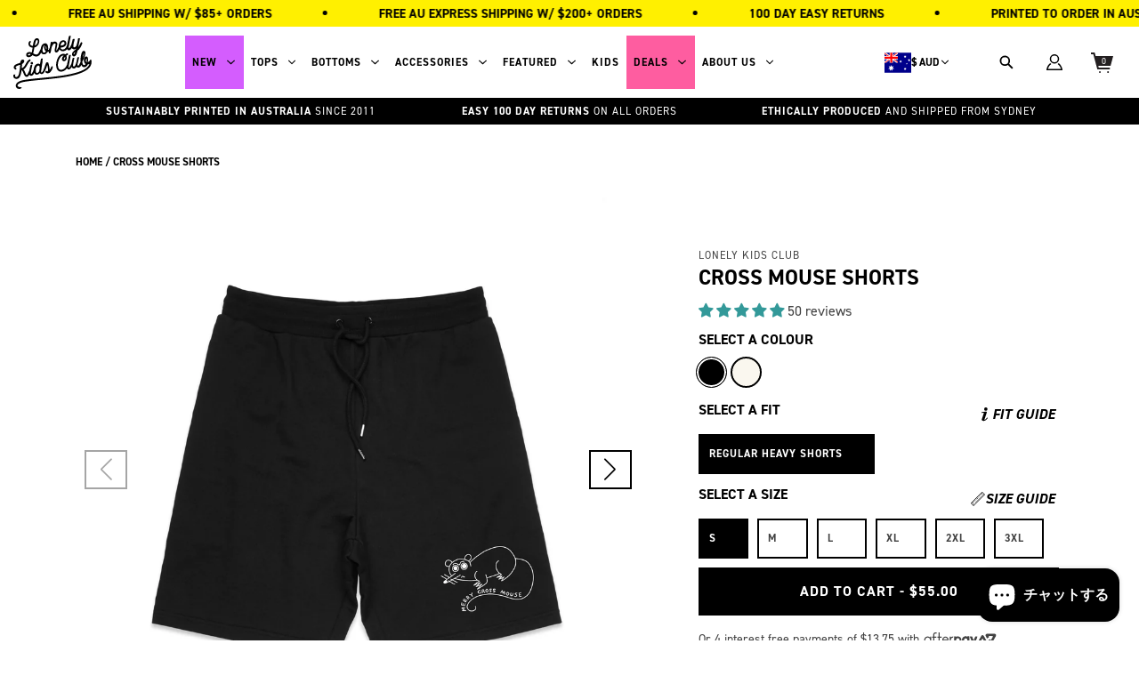

--- FILE ---
content_type: text/html; charset=utf-8
request_url: https://lonelykidsclub.com/ja/products/cross-mouse-shorts
body_size: 89545
content:
<!doctype html>
<!--[if IE 9]> <html class="ie9 no-js supports-no-cookies" lang="ja"> <![endif]-->
<!-- [if (gt IE 9)|!(IE)]><! -->
<html class="no-js supports-no-cookies" lang="ja">
  <!-- <![endif] -->
  <head><meta charset="utf-8">
    <meta http-equiv="X-UA-Compatible" content="IE=edge">
    <meta name="viewport" content="width=device-width,initial-scale=1">
    <meta name="theme-color" content="#f7eeea">

    <link rel="canonical" href="https://lonelykidsclub.com/ja/products/cross-mouse-shorts"><link rel="shortcut icon" href="//lonelykidsclub.com/cdn/shop/files/favico_1_32x32.png?v=1615440513" type="image/png"><!-----Product Dynamic Tag Only------><title>      Buy Printed Cross Mouse Shorts Online | Shop at Lonely Kids Club </title><meta name="description" content="                     Shop printed Cross Mouse Shorts at Lonely Kids Club! Enjoy great deals and order online for the perfect gift for friends and family today!              ">


    <script>
      window.promotionalProgressbar = [];
      window.cart_drawer_upsell = [];
    </script>

    
    <link href="//lonelykidsclub.com/cdn/shop/t/155/assets/component-base.css?v=135525542839133789221761545415" rel="stylesheet" type="text/css" media="all" />
    <link href="//lonelykidsclub.com/cdn/shop/t/155/assets/component-cart-drawer.css?v=3024965434405892391762955087" rel="stylesheet" type="text/css" media="all" />
    <link href="//lonelykidsclub.com/cdn/shop/t/155/assets/component-promotional-progress.css?v=167340181871320191791762481748" rel="stylesheet" type="text/css" media="all" />
    <link href="//lonelykidsclub.com/cdn/shop/t/155/assets/component-cart-drawer-upsell.css?v=29276897974275462291746675932" rel="stylesheet" type="text/css" media="all" />
    <link href="//lonelykidsclub.com/cdn/shop/t/155/assets/component-quick-view.css?v=3035550319220883921746667695" rel="stylesheet" type="text/css" media="all" />
    <link href="//lonelykidsclub.com/cdn/shop/t/155/assets/component-filter-search.css?v=160866303067676076951732507265" rel="stylesheet" type="text/css" media="all" />
    <link href="//lonelykidsclub.com/cdn/shop/t/155/assets/component-collection-filter.css?v=37364378585652777281732507265" rel="stylesheet" type="text/css" media="all" />
    <link href="//lonelykidsclub.com/cdn/shop/t/155/assets/component-annoucement-bar.css?v=137280003818780433311732507265" rel="stylesheet" type="text/css" media="all" />
    <link href="//lonelykidsclub.com/cdn/shop/t/155/assets/component-recent-articles.css?v=57856786208423284511732507265" rel="stylesheet" type="text/css" media="all" />
    <link href="//lonelykidsclub.com/cdn/shop/t/155/assets/component-collection-page.css?v=147797638380030620281732507265" rel="stylesheet" type="text/css" media="all" />
    <link href="//lonelykidsclub.com/cdn/shop/t/155/assets/component-header.css?v=90679892585401339221760422815" rel="stylesheet" type="text/css" media="all" />
     <link href="//lonelykidsclub.com/cdn/shop/t/155/assets/component-section-products.css?v=30798141782777651321732507265" rel="stylesheet" type="text/css" media="all" /> 
    <link href="//lonelykidsclub.com/cdn/shop/t/155/assets/component-accordion-toggle.css?v=57487211241419072801732507265" rel="stylesheet" type="text/css" media="all" />
     <link href="//lonelykidsclub.com/cdn/shop/t/155/assets/component-modal.css?v=101025063016786349021732507265" rel="stylesheet" type="text/css" media="all" />
    <link href="//lonelykidsclub.com/cdn/shop/t/155/assets/component-quantity-controls.css?v=74677584618037134861732507265" rel="stylesheet" type="text/css" media="all" />
    <link href="//lonelykidsclub.com/cdn/shop/t/155/assets/component-pagination.css?v=142208038747135080721732507265" rel="stylesheet" type="text/css" media="all" />
    <link href="//lonelykidsclub.com/cdn/shop/t/155/assets/component-search.css?v=2312023779071910681732507265" rel="stylesheet" type="text/css" media="all" />
     <link href="//lonelykidsclub.com/cdn/shop/t/155/assets/component-customer.css?v=10325547372715866441732507265" rel="stylesheet" type="text/css" media="all" />
     <link href="//lonelykidsclub.com/cdn/shop/t/155/assets/component-banner.css?v=85233600227958095551732507265" rel="stylesheet" type="text/css" media="all" />
    <link href="//lonelykidsclub.com/cdn/shop/t/155/assets/swiper-bundle.min.css?v=183151804098989261901732507265" rel="stylesheet" type="text/css" media="all" />
    <link href="//lonelykidsclub.com/cdn/shop/t/155/assets/component-the-quickest-banner.css?v=27518040743141436771746667817" rel="stylesheet" type="text/css" media="all" />
    <link href="//lonelykidsclub.com/cdn/shop/t/155/assets/component-product-page.css?v=72090410269785113061746764647" rel="stylesheet" type="text/css" media="all" />
    <link href="//lonelykidsclub.com/cdn/shop/t/155/assets/product-quick-view.css?v=141422235776173995201732507265" rel="stylesheet" type="text/css" media="all" />
    <link href="//lonelykidsclub.com/cdn/shop/t/155/assets/convx_head.css?v=43939658890399178191732507265" rel="stylesheet" type="text/css" media="all" />
    <link href="//lonelykidsclub.com/cdn/shop/t/155/assets/announcement-bar.css?v=180616646132643312091732507265" rel="stylesheet" type="text/css" media="all" />
    <link href="//lonelykidsclub.com/cdn/shop/t/155/assets/featured-products-dynamic.css?v=122242933888614631371732507265" rel="stylesheet" type="text/css" media="all" />
    <link href="//lonelykidsclub.com/cdn/shop/t/155/assets/convx__top-five-category.css?v=81014646330672209411732507265" rel="stylesheet" type="text/css" media="all" />
    <script>window.performance && window.performance.mark && window.performance.mark('shopify.content_for_header.start');</script><meta name="google-site-verification" content="yAHEAmx1QZaPC0rGd0JvWXR92z-zCVrHfjTdj5iyMXQ">
<meta name="google-site-verification" content="yAHEAmx1QZaPC0rGd0JvWXR92z-zCVrHfjTdj5iyMXQ">
<meta id="shopify-digital-wallet" name="shopify-digital-wallet" content="/54980051111/digital_wallets/dialog">
<meta name="shopify-checkout-api-token" content="0a9cb2e45b82aff611266ea45eba226c">
<meta id="in-context-paypal-metadata" data-shop-id="54980051111" data-venmo-supported="false" data-environment="production" data-locale="ja_JP" data-paypal-v4="true" data-currency="AUD">
<link rel="alternate" hreflang="x-default" href="https://lonelykidsclub.com/products/cross-mouse-shorts">
<link rel="alternate" hreflang="en" href="https://lonelykidsclub.com/products/cross-mouse-shorts">
<link rel="alternate" hreflang="ja" href="https://lonelykidsclub.com/ja/products/cross-mouse-shorts">
<link rel="alternate" type="application/json+oembed" href="https://lonelykidsclub.com/ja/products/cross-mouse-shorts.oembed">
<script async="async" src="/checkouts/internal/preloads.js?locale=ja-AU"></script>
<link rel="preconnect" href="https://shop.app" crossorigin="anonymous">
<script async="async" src="https://shop.app/checkouts/internal/preloads.js?locale=ja-AU&shop_id=54980051111" crossorigin="anonymous"></script>
<script id="apple-pay-shop-capabilities" type="application/json">{"shopId":54980051111,"countryCode":"AU","currencyCode":"AUD","merchantCapabilities":["supports3DS"],"merchantId":"gid:\/\/shopify\/Shop\/54980051111","merchantName":"Lonely Kids Club","requiredBillingContactFields":["postalAddress","email","phone"],"requiredShippingContactFields":["postalAddress","email","phone"],"shippingType":"shipping","supportedNetworks":["visa","masterCard","amex","jcb"],"total":{"type":"pending","label":"Lonely Kids Club","amount":"1.00"},"shopifyPaymentsEnabled":true,"supportsSubscriptions":true}</script>
<script id="shopify-features" type="application/json">{"accessToken":"0a9cb2e45b82aff611266ea45eba226c","betas":["rich-media-storefront-analytics"],"domain":"lonelykidsclub.com","predictiveSearch":true,"shopId":54980051111,"locale":"ja"}</script>
<script>var Shopify = Shopify || {};
Shopify.shop = "the-lonely-kids-club.myshopify.com";
Shopify.locale = "ja";
Shopify.currency = {"active":"AUD","rate":"1.0"};
Shopify.country = "AU";
Shopify.theme = {"name":"Lonely Kids Club 2.0 | merge special event","id":146316886258,"schema_name":"Lonely Kids Club","schema_version":"2.0.0","theme_store_id":null,"role":"main"};
Shopify.theme.handle = "null";
Shopify.theme.style = {"id":null,"handle":null};
Shopify.cdnHost = "lonelykidsclub.com/cdn";
Shopify.routes = Shopify.routes || {};
Shopify.routes.root = "/ja/";</script>
<script type="module">!function(o){(o.Shopify=o.Shopify||{}).modules=!0}(window);</script>
<script>!function(o){function n(){var o=[];function n(){o.push(Array.prototype.slice.apply(arguments))}return n.q=o,n}var t=o.Shopify=o.Shopify||{};t.loadFeatures=n(),t.autoloadFeatures=n()}(window);</script>
<script>
  window.ShopifyPay = window.ShopifyPay || {};
  window.ShopifyPay.apiHost = "shop.app\/pay";
  window.ShopifyPay.redirectState = null;
</script>
<script id="shop-js-analytics" type="application/json">{"pageType":"product"}</script>
<script defer="defer" async type="module" src="//lonelykidsclub.com/cdn/shopifycloud/shop-js/modules/v2/client.init-shop-cart-sync_CZKilf07.ja.esm.js"></script>
<script defer="defer" async type="module" src="//lonelykidsclub.com/cdn/shopifycloud/shop-js/modules/v2/chunk.common_rlhnONO2.esm.js"></script>
<script type="module">
  await import("//lonelykidsclub.com/cdn/shopifycloud/shop-js/modules/v2/client.init-shop-cart-sync_CZKilf07.ja.esm.js");
await import("//lonelykidsclub.com/cdn/shopifycloud/shop-js/modules/v2/chunk.common_rlhnONO2.esm.js");

  window.Shopify.SignInWithShop?.initShopCartSync?.({"fedCMEnabled":true,"windoidEnabled":true});

</script>
<script>
  window.Shopify = window.Shopify || {};
  if (!window.Shopify.featureAssets) window.Shopify.featureAssets = {};
  window.Shopify.featureAssets['shop-js'] = {"shop-cart-sync":["modules/v2/client.shop-cart-sync_BwCHLH8C.ja.esm.js","modules/v2/chunk.common_rlhnONO2.esm.js"],"init-fed-cm":["modules/v2/client.init-fed-cm_CQXj6EwP.ja.esm.js","modules/v2/chunk.common_rlhnONO2.esm.js"],"shop-button":["modules/v2/client.shop-button_B7JE2zCc.ja.esm.js","modules/v2/chunk.common_rlhnONO2.esm.js"],"init-windoid":["modules/v2/client.init-windoid_DQ9csUH7.ja.esm.js","modules/v2/chunk.common_rlhnONO2.esm.js"],"shop-cash-offers":["modules/v2/client.shop-cash-offers_DxEVlT9h.ja.esm.js","modules/v2/chunk.common_rlhnONO2.esm.js","modules/v2/chunk.modal_BI56FOb0.esm.js"],"shop-toast-manager":["modules/v2/client.shop-toast-manager_BE8_-kNb.ja.esm.js","modules/v2/chunk.common_rlhnONO2.esm.js"],"init-shop-email-lookup-coordinator":["modules/v2/client.init-shop-email-lookup-coordinator_BgbPPTAQ.ja.esm.js","modules/v2/chunk.common_rlhnONO2.esm.js"],"pay-button":["modules/v2/client.pay-button_hoKCMeMC.ja.esm.js","modules/v2/chunk.common_rlhnONO2.esm.js"],"avatar":["modules/v2/client.avatar_BTnouDA3.ja.esm.js"],"init-shop-cart-sync":["modules/v2/client.init-shop-cart-sync_CZKilf07.ja.esm.js","modules/v2/chunk.common_rlhnONO2.esm.js"],"shop-login-button":["modules/v2/client.shop-login-button_BXDQHqjj.ja.esm.js","modules/v2/chunk.common_rlhnONO2.esm.js","modules/v2/chunk.modal_BI56FOb0.esm.js"],"init-customer-accounts-sign-up":["modules/v2/client.init-customer-accounts-sign-up_C3NeUvFd.ja.esm.js","modules/v2/client.shop-login-button_BXDQHqjj.ja.esm.js","modules/v2/chunk.common_rlhnONO2.esm.js","modules/v2/chunk.modal_BI56FOb0.esm.js"],"init-shop-for-new-customer-accounts":["modules/v2/client.init-shop-for-new-customer-accounts_D-v2xi0b.ja.esm.js","modules/v2/client.shop-login-button_BXDQHqjj.ja.esm.js","modules/v2/chunk.common_rlhnONO2.esm.js","modules/v2/chunk.modal_BI56FOb0.esm.js"],"init-customer-accounts":["modules/v2/client.init-customer-accounts_Cciaq_Mb.ja.esm.js","modules/v2/client.shop-login-button_BXDQHqjj.ja.esm.js","modules/v2/chunk.common_rlhnONO2.esm.js","modules/v2/chunk.modal_BI56FOb0.esm.js"],"shop-follow-button":["modules/v2/client.shop-follow-button_CM9l58Wl.ja.esm.js","modules/v2/chunk.common_rlhnONO2.esm.js","modules/v2/chunk.modal_BI56FOb0.esm.js"],"lead-capture":["modules/v2/client.lead-capture_oVhdpGxe.ja.esm.js","modules/v2/chunk.common_rlhnONO2.esm.js","modules/v2/chunk.modal_BI56FOb0.esm.js"],"checkout-modal":["modules/v2/client.checkout-modal_BbgmKIDX.ja.esm.js","modules/v2/chunk.common_rlhnONO2.esm.js","modules/v2/chunk.modal_BI56FOb0.esm.js"],"shop-login":["modules/v2/client.shop-login_BRorRhgW.ja.esm.js","modules/v2/chunk.common_rlhnONO2.esm.js","modules/v2/chunk.modal_BI56FOb0.esm.js"],"payment-terms":["modules/v2/client.payment-terms_Ba4TR13R.ja.esm.js","modules/v2/chunk.common_rlhnONO2.esm.js","modules/v2/chunk.modal_BI56FOb0.esm.js"]};
</script>
<script>(function() {
  var isLoaded = false;
  function asyncLoad() {
    if (isLoaded) return;
    isLoaded = true;
    var urls = ["https:\/\/cdn.nfcube.com\/instafeed-22a42a3061fd15c9dcf18481d8f36220.js?shop=the-lonely-kids-club.myshopify.com"];
    for (var i = 0; i < urls.length; i++) {
      var s = document.createElement('script');
      s.type = 'text/javascript';
      s.async = true;
      s.src = urls[i];
      var x = document.getElementsByTagName('script')[0];
      x.parentNode.insertBefore(s, x);
    }
  };
  if(window.attachEvent) {
    window.attachEvent('onload', asyncLoad);
  } else {
    window.addEventListener('load', asyncLoad, false);
  }
})();</script>
<script id="__st">var __st={"a":54980051111,"offset":39600,"reqid":"525a8fe0-2f95-469d-95ae-92cc5da883b3-1769024660","pageurl":"lonelykidsclub.com\/ja\/products\/cross-mouse-shorts","u":"c79c758d754e","p":"product","rtyp":"product","rid":7448370446578};</script>
<script>window.ShopifyPaypalV4VisibilityTracking = true;</script>
<script id="captcha-bootstrap">!function(){'use strict';const t='contact',e='account',n='new_comment',o=[[t,t],['blogs',n],['comments',n],[t,'customer']],c=[[e,'customer_login'],[e,'guest_login'],[e,'recover_customer_password'],[e,'create_customer']],r=t=>t.map((([t,e])=>`form[action*='/${t}']:not([data-nocaptcha='true']) input[name='form_type'][value='${e}']`)).join(','),a=t=>()=>t?[...document.querySelectorAll(t)].map((t=>t.form)):[];function s(){const t=[...o],e=r(t);return a(e)}const i='password',u='form_key',d=['recaptcha-v3-token','g-recaptcha-response','h-captcha-response',i],f=()=>{try{return window.sessionStorage}catch{return}},m='__shopify_v',_=t=>t.elements[u];function p(t,e,n=!1){try{const o=window.sessionStorage,c=JSON.parse(o.getItem(e)),{data:r}=function(t){const{data:e,action:n}=t;return t[m]||n?{data:e,action:n}:{data:t,action:n}}(c);for(const[e,n]of Object.entries(r))t.elements[e]&&(t.elements[e].value=n);n&&o.removeItem(e)}catch(o){console.error('form repopulation failed',{error:o})}}const l='form_type',E='cptcha';function T(t){t.dataset[E]=!0}const w=window,h=w.document,L='Shopify',v='ce_forms',y='captcha';let A=!1;((t,e)=>{const n=(g='f06e6c50-85a8-45c8-87d0-21a2b65856fe',I='https://cdn.shopify.com/shopifycloud/storefront-forms-hcaptcha/ce_storefront_forms_captcha_hcaptcha.v1.5.2.iife.js',D={infoText:'hCaptchaによる保護',privacyText:'プライバシー',termsText:'利用規約'},(t,e,n)=>{const o=w[L][v],c=o.bindForm;if(c)return c(t,g,e,D).then(n);var r;o.q.push([[t,g,e,D],n]),r=I,A||(h.body.append(Object.assign(h.createElement('script'),{id:'captcha-provider',async:!0,src:r})),A=!0)});var g,I,D;w[L]=w[L]||{},w[L][v]=w[L][v]||{},w[L][v].q=[],w[L][y]=w[L][y]||{},w[L][y].protect=function(t,e){n(t,void 0,e),T(t)},Object.freeze(w[L][y]),function(t,e,n,w,h,L){const[v,y,A,g]=function(t,e,n){const i=e?o:[],u=t?c:[],d=[...i,...u],f=r(d),m=r(i),_=r(d.filter((([t,e])=>n.includes(e))));return[a(f),a(m),a(_),s()]}(w,h,L),I=t=>{const e=t.target;return e instanceof HTMLFormElement?e:e&&e.form},D=t=>v().includes(t);t.addEventListener('submit',(t=>{const e=I(t);if(!e)return;const n=D(e)&&!e.dataset.hcaptchaBound&&!e.dataset.recaptchaBound,o=_(e),c=g().includes(e)&&(!o||!o.value);(n||c)&&t.preventDefault(),c&&!n&&(function(t){try{if(!f())return;!function(t){const e=f();if(!e)return;const n=_(t);if(!n)return;const o=n.value;o&&e.removeItem(o)}(t);const e=Array.from(Array(32),(()=>Math.random().toString(36)[2])).join('');!function(t,e){_(t)||t.append(Object.assign(document.createElement('input'),{type:'hidden',name:u})),t.elements[u].value=e}(t,e),function(t,e){const n=f();if(!n)return;const o=[...t.querySelectorAll(`input[type='${i}']`)].map((({name:t})=>t)),c=[...d,...o],r={};for(const[a,s]of new FormData(t).entries())c.includes(a)||(r[a]=s);n.setItem(e,JSON.stringify({[m]:1,action:t.action,data:r}))}(t,e)}catch(e){console.error('failed to persist form',e)}}(e),e.submit())}));const S=(t,e)=>{t&&!t.dataset[E]&&(n(t,e.some((e=>e===t))),T(t))};for(const o of['focusin','change'])t.addEventListener(o,(t=>{const e=I(t);D(e)&&S(e,y())}));const B=e.get('form_key'),M=e.get(l),P=B&&M;t.addEventListener('DOMContentLoaded',(()=>{const t=y();if(P)for(const e of t)e.elements[l].value===M&&p(e,B);[...new Set([...A(),...v().filter((t=>'true'===t.dataset.shopifyCaptcha))])].forEach((e=>S(e,t)))}))}(h,new URLSearchParams(w.location.search),n,t,e,['guest_login'])})(!0,!0)}();</script>
<script integrity="sha256-4kQ18oKyAcykRKYeNunJcIwy7WH5gtpwJnB7kiuLZ1E=" data-source-attribution="shopify.loadfeatures" defer="defer" src="//lonelykidsclub.com/cdn/shopifycloud/storefront/assets/storefront/load_feature-a0a9edcb.js" crossorigin="anonymous"></script>
<script crossorigin="anonymous" defer="defer" src="//lonelykidsclub.com/cdn/shopifycloud/storefront/assets/shopify_pay/storefront-65b4c6d7.js?v=20250812"></script>
<script data-source-attribution="shopify.dynamic_checkout.dynamic.init">var Shopify=Shopify||{};Shopify.PaymentButton=Shopify.PaymentButton||{isStorefrontPortableWallets:!0,init:function(){window.Shopify.PaymentButton.init=function(){};var t=document.createElement("script");t.src="https://lonelykidsclub.com/cdn/shopifycloud/portable-wallets/latest/portable-wallets.ja.js",t.type="module",document.head.appendChild(t)}};
</script>
<script data-source-attribution="shopify.dynamic_checkout.buyer_consent">
  function portableWalletsHideBuyerConsent(e){var t=document.getElementById("shopify-buyer-consent"),n=document.getElementById("shopify-subscription-policy-button");t&&n&&(t.classList.add("hidden"),t.setAttribute("aria-hidden","true"),n.removeEventListener("click",e))}function portableWalletsShowBuyerConsent(e){var t=document.getElementById("shopify-buyer-consent"),n=document.getElementById("shopify-subscription-policy-button");t&&n&&(t.classList.remove("hidden"),t.removeAttribute("aria-hidden"),n.addEventListener("click",e))}window.Shopify?.PaymentButton&&(window.Shopify.PaymentButton.hideBuyerConsent=portableWalletsHideBuyerConsent,window.Shopify.PaymentButton.showBuyerConsent=portableWalletsShowBuyerConsent);
</script>
<script data-source-attribution="shopify.dynamic_checkout.cart.bootstrap">document.addEventListener("DOMContentLoaded",(function(){function t(){return document.querySelector("shopify-accelerated-checkout-cart, shopify-accelerated-checkout")}if(t())Shopify.PaymentButton.init();else{new MutationObserver((function(e,n){t()&&(Shopify.PaymentButton.init(),n.disconnect())})).observe(document.body,{childList:!0,subtree:!0})}}));
</script>
<script id='scb4127' type='text/javascript' async='' src='https://lonelykidsclub.com/cdn/shopifycloud/privacy-banner/storefront-banner.js'></script><link id="shopify-accelerated-checkout-styles" rel="stylesheet" media="screen" href="https://lonelykidsclub.com/cdn/shopifycloud/portable-wallets/latest/accelerated-checkout-backwards-compat.css" crossorigin="anonymous">
<style id="shopify-accelerated-checkout-cart">
        #shopify-buyer-consent {
  margin-top: 1em;
  display: inline-block;
  width: 100%;
}

#shopify-buyer-consent.hidden {
  display: none;
}

#shopify-subscription-policy-button {
  background: none;
  border: none;
  padding: 0;
  text-decoration: underline;
  font-size: inherit;
  cursor: pointer;
}

#shopify-subscription-policy-button::before {
  box-shadow: none;
}

      </style>

<script>window.performance && window.performance.mark && window.performance.mark('shopify.content_for_header.end');</script>

    <meta name="google-site-verification" content="s_ZPq5sIzfmxWeenc6Wqs--RoxOHrfYBB1xFwFQS97s" />

    <script type="application/ld+json">
{
  "@context": "https://schema.org",
  "@type": "LocalBusiness",
  "name": "Lonely Kids Club",
  "image": "",
  "@id": "",
  "url": "https://lonelykidsclub.com/",
  "telephone": "0431897005",
  "address": {
    "@type": "PostalAddress",
    "streetAddress": "Unit 4/18-20 Hotham Parade",
    "addressLocality": "Artarmon",
    "addressRegion": "NSW",
    "postalCode": "2064",
    "addressCountry": "AU"
  },
  "geo": {
    "@type": "GeoCoordinates",
    "latitude": -33.8139628,
    "longitude": 151.1659933
  } ,
  "sameAs": [
    "https://www.instagram.com/lonelykidsclub69/",
    "https://www.facebook.com/lonelykidsclub",
    "https://twitter.com/lonelykidsclub"
  ] 
}
</script>

    <!-- Google Tag Manager -->
<!-- <script>(function(w,d,s,l,i){w[l]=w[l]||[];w[l].push({'gtm.start':
new Date().getTime(),event:'gtm.js'});var f=d.getElementsByTagName(s)[0],
j=d.createElement(s),dl=l!='dataLayer'?'&l='+l:'';j.async=true;j.src=
'https://www.googletagmanager.com/gtm.js?id='+i+dl;f.parentNode.insertBefore(j,f);
})(window,document,'script','dataLayer','GTM-MMV8VFT');</script> -->
<!-- End Google Tag Manager -->

<script>
  function loadGTM() {
    if (window.gtmDidInit) return;
    window.gtmDidInit = true;
        (function(w,d,s,l,i){w[l]=w[l]||[];w[l].push({'gtm.start':
    new Date().getTime(),event:'gtm.js'});var f=d.getElementsByTagName(s)[0],
    j=d.createElement(s),dl=l!='dataLayer'?'&l='+l:'';j.async=true;j.src=
    'https://www.googletagmanager.com/gtm.js?id='+i+dl;f.parentNode.insertBefore(j,f);
    })(window,document,'script','dataLayer','GTM-MMV8VFT');
  }
  ['click', 'scroll', 'mousemove', 'touchstart'].forEach(function(e) {
    window.addEventListener(e, loadGTM, { once: true, passive: true });
  });
</script>

    <!--
  <PageMap>
    <DataObject type="thumbnail">
      <Attribute name="lonelykidsclub" value="https://lonelykidsclub.com/cdn/shop/files/Vector_9.png?v=1615433789&width=600"/>
      <Attribute name="width" value="600"/>
      <Attribute name="height" value="400"/>
    </DataObject>
  </PageMap>
-->

    <meta name="thumbnail" content="https://lonelykidsclub.com/cdn/shop/files/Vector_9.png?v=1615433789&width=600" />
    <link rel="preconnect" href="//use.typekit.net" crossorigin>
<style>
@font-face {
font-family:"din-2014";
src:url("https://use.typekit.net/af/570287/00000000000000007735afea/30/l?primer=7cdcb44be4a7db8877ffa5c0007b8dd865b3bbc383831fe2ea177f62257a9191&fvd=i4&v=3") format("woff2"),url("https://use.typekit.net/af/570287/00000000000000007735afea/30/d?primer=7cdcb44be4a7db8877ffa5c0007b8dd865b3bbc383831fe2ea177f62257a9191&fvd=i4&v=3") format("woff"),url("https://use.typekit.net/af/570287/00000000000000007735afea/30/a?primer=7cdcb44be4a7db8877ffa5c0007b8dd865b3bbc383831fe2ea177f62257a9191&fvd=i4&v=3") format("opentype");
font-display:auto;font-style:italic;font-weight:400;font-stretch:normal;
}

@font-face {
font-family:"din-2014";
src:url("https://use.typekit.net/af/c2b6e5/00000000000000007735afee/30/l?primer=7cdcb44be4a7db8877ffa5c0007b8dd865b3bbc383831fe2ea177f62257a9191&fvd=n4&v=3") format("woff2"),url("https://use.typekit.net/af/c2b6e5/00000000000000007735afee/30/d?primer=7cdcb44be4a7db8877ffa5c0007b8dd865b3bbc383831fe2ea177f62257a9191&fvd=n4&v=3") format("woff"),url("https://use.typekit.net/af/c2b6e5/00000000000000007735afee/30/a?primer=7cdcb44be4a7db8877ffa5c0007b8dd865b3bbc383831fe2ea177f62257a9191&fvd=n4&v=3") format("opentype");
font-display:auto;font-style:normal;font-weight:400;font-stretch:normal;
}

@font-face {
font-family:"din-2014";
src:url("https://use.typekit.net/af/efa8e9/00000000000000007735aff4/30/l?primer=7cdcb44be4a7db8877ffa5c0007b8dd865b3bbc383831fe2ea177f62257a9191&fvd=i7&v=3") format("woff2"),url("https://use.typekit.net/af/efa8e9/00000000000000007735aff4/30/d?primer=7cdcb44be4a7db8877ffa5c0007b8dd865b3bbc383831fe2ea177f62257a9191&fvd=i7&v=3") format("woff"),url("https://use.typekit.net/af/efa8e9/00000000000000007735aff4/30/a?primer=7cdcb44be4a7db8877ffa5c0007b8dd865b3bbc383831fe2ea177f62257a9191&fvd=i7&v=3") format("opentype");
font-display:auto;font-style:italic;font-weight:700;font-stretch:normal;
}

@font-face {
font-family:"din-2014";
src:url("https://use.typekit.net/af/1fe1ce/00000000000000007735aff6/30/l?primer=7cdcb44be4a7db8877ffa5c0007b8dd865b3bbc383831fe2ea177f62257a9191&fvd=n7&v=3") format("woff2"),url("https://use.typekit.net/af/1fe1ce/00000000000000007735aff6/30/d?primer=7cdcb44be4a7db8877ffa5c0007b8dd865b3bbc383831fe2ea177f62257a9191&fvd=n7&v=3") format("woff"),url("https://use.typekit.net/af/1fe1ce/00000000000000007735aff6/30/a?primer=7cdcb44be4a7db8877ffa5c0007b8dd865b3bbc383831fe2ea177f62257a9191&fvd=n7&v=3") format("opentype");
font-display:auto;font-style:normal;font-weight:700;font-stretch:normal;
}

@font-face {
font-family:"din-2014-narrow";
src:url("https://use.typekit.net/af/2bdaca/00000000000000007735afe5/30/l?primer=7cdcb44be4a7db8877ffa5c0007b8dd865b3bbc383831fe2ea177f62257a9191&fvd=n4&v=3") format("woff2"),url("https://use.typekit.net/af/2bdaca/00000000000000007735afe5/30/d?primer=7cdcb44be4a7db8877ffa5c0007b8dd865b3bbc383831fe2ea177f62257a9191&fvd=n4&v=3") format("woff"),url("https://use.typekit.net/af/2bdaca/00000000000000007735afe5/30/a?primer=7cdcb44be4a7db8877ffa5c0007b8dd865b3bbc383831fe2ea177f62257a9191&fvd=n4&v=3") format("opentype");
font-display:auto;font-style:normal;font-weight:400;font-stretch:normal;
}

@font-face {
font-family:"din-2014-narrow";
src:url("https://use.typekit.net/af/6be18e/00000000000000007735afeb/30/l?primer=7cdcb44be4a7db8877ffa5c0007b8dd865b3bbc383831fe2ea177f62257a9191&fvd=n7&v=3") format("woff2"),url("https://use.typekit.net/af/6be18e/00000000000000007735afeb/30/d?primer=7cdcb44be4a7db8877ffa5c0007b8dd865b3bbc383831fe2ea177f62257a9191&fvd=n7&v=3") format("woff"),url("https://use.typekit.net/af/6be18e/00000000000000007735afeb/30/a?primer=7cdcb44be4a7db8877ffa5c0007b8dd865b3bbc383831fe2ea177f62257a9191&fvd=n7&v=3") format("opentype");
font-display:auto;font-style:normal;font-weight:700;font-stretch:normal;
}

.tk-din-2014 { font-family: "din-2014",sans-serif; }
.tk-din-2014-narrow { font-family: "din-2014-narrow",sans-serif; }
</style>

    <meta name="facebook-domain-verification" content="zkl894ir89l2g7vgu559jm4ecwuvoz">

    
<!-- Start of Judge.me Core -->
<link rel="dns-prefetch" href="https://cdn.judge.me/">
<script data-cfasync='false' class='jdgm-settings-script'>window.jdgmSettings={"pagination":5,"disable_web_reviews":false,"badge_no_review_text":"No reviews","badge_n_reviews_text":"{{ n }} reviews","badge_star_color":"#339999","hide_badge_preview_if_no_reviews":true,"badge_hide_text":false,"enforce_center_preview_badge":false,"widget_title":"Customer Reviews","widget_open_form_text":"Write a review","widget_close_form_text":"Cancel review","widget_refresh_page_text":"Refresh page","widget_summary_text":"Based on {{ number_of_reviews }} review/reviews","widget_no_review_text":"Be the first to write a review","widget_name_field_text":"Display name","widget_verified_name_field_text":"Verified Name (public)","widget_name_placeholder_text":"Display name","widget_required_field_error_text":"This field is required.","widget_email_field_text":"Email address","widget_verified_email_field_text":"Verified Email (private, can not be edited)","widget_email_placeholder_text":"Your email address","widget_email_field_error_text":"Please enter a valid email address.","widget_rating_field_text":"Rating","widget_review_title_field_text":"Review Title","widget_review_title_placeholder_text":"Give your review a title","widget_review_body_field_text":"Review content","widget_review_body_placeholder_text":"Start writing here...","widget_pictures_field_text":"Picture/Video (optional)","widget_submit_review_text":"Submit Review","widget_submit_verified_review_text":"Submit Verified Review","widget_submit_success_msg_with_auto_publish":"Thank you! Please refresh the page in a few moments to see your review. You can remove or edit your review by logging into \u003ca href='https://judge.me/login' target='_blank' rel='nofollow noopener'\u003eJudge.me\u003c/a\u003e","widget_submit_success_msg_no_auto_publish":"Thank you! Your review will be published as soon as it is approved by the shop admin. You can remove or edit your review by logging into \u003ca href='https://judge.me/login' target='_blank' rel='nofollow noopener'\u003eJudge.me\u003c/a\u003e","widget_show_default_reviews_out_of_total_text":"Showing {{ n_reviews_shown }} out of {{ n_reviews }} reviews.","widget_show_all_link_text":"Show all","widget_show_less_link_text":"Show less","widget_author_said_text":"{{ reviewer_name }} said:","widget_days_text":"{{ n }} days ago","widget_weeks_text":"{{ n }} week/weeks ago","widget_months_text":"{{ n }} month/months ago","widget_years_text":"{{ n }} year/years ago","widget_yesterday_text":"Yesterday","widget_today_text":"Today","widget_replied_text":"\u003e\u003e {{ shop_name }} replied:","widget_read_more_text":"Read more","widget_reviewer_name_as_initial":"last_initial","widget_rating_filter_color":"","widget_rating_filter_see_all_text":"See all reviews","widget_sorting_most_recent_text":"Most Recent","widget_sorting_highest_rating_text":"Highest Rating","widget_sorting_lowest_rating_text":"Lowest Rating","widget_sorting_with_pictures_text":"Only Pictures","widget_sorting_most_helpful_text":"Most Helpful","widget_open_question_form_text":"Ask a question","widget_reviews_subtab_text":"Reviews","widget_questions_subtab_text":"Questions","widget_question_label_text":"Question","widget_answer_label_text":"Answer","widget_question_placeholder_text":"Write your question here","widget_submit_question_text":"Submit Question","widget_question_submit_success_text":"Thank you for your question! We will notify you once it gets answered.","widget_star_color":"#339999","verified_badge_text":"Verified","verified_badge_bg_color":"#339999","verified_badge_text_color":"#fff","verified_badge_placement":"left-of-reviewer-name","widget_review_max_height":"","widget_hide_border":false,"widget_social_share":false,"widget_thumb":true,"widget_review_location_show":false,"widget_location_format":"country_iso_code","all_reviews_include_out_of_store_products":true,"all_reviews_out_of_store_text":"(out of store)","all_reviews_pagination":100,"all_reviews_product_name_prefix_text":"Reviewing","enable_review_pictures":true,"enable_question_anwser":false,"widget_theme":"leex","review_date_format":"timestamp","default_sort_method":"most-recent","widget_product_reviews_subtab_text":"Product Reviews","widget_shop_reviews_subtab_text":"Shop Reviews","widget_other_products_reviews_text":"Reviews for other products","widget_store_reviews_subtab_text":"Store reviews","widget_no_store_reviews_text":"This store hasn't received any reviews yet","widget_web_restriction_product_reviews_text":"This product hasn't received any reviews yet","widget_no_items_text":"No items found","widget_show_more_text":"Show more","widget_write_a_store_review_text":"Write a Store Review","widget_other_languages_heading":"Reviews in Other Languages","widget_translate_review_text":"Translate review to {{ language }}","widget_translating_review_text":"Translating...","widget_show_original_translation_text":"Show original ({{ language }})","widget_translate_review_failed_text":"Review couldn't be translated.","widget_translate_review_retry_text":"Retry","widget_translate_review_try_again_later_text":"Try again later","show_product_url_for_grouped_product":true,"widget_sorting_pictures_first_text":"Pictures First","show_pictures_on_all_rev_page_mobile":false,"show_pictures_on_all_rev_page_desktop":false,"floating_tab_hide_mobile_install_preference":false,"floating_tab_button_name":"★ Reviews","floating_tab_title":"Let customers speak for us","floating_tab_button_color":"","floating_tab_button_background_color":"","floating_tab_url":"","floating_tab_url_enabled":false,"floating_tab_tab_style":"text","all_reviews_text_badge_text":"Customers rate us {{ shop.metafields.judgeme.all_reviews_rating | round: 1 }}/5 based on {{ shop.metafields.judgeme.all_reviews_count }} reviews.","all_reviews_text_badge_text_branded_style":"{{ shop.metafields.judgeme.all_reviews_rating | round: 1 }} out of 5 stars based on {{ shop.metafields.judgeme.all_reviews_count }} reviews","is_all_reviews_text_badge_a_link":false,"show_stars_for_all_reviews_text_badge":false,"all_reviews_text_badge_url":"","all_reviews_text_style":"text","all_reviews_text_color_style":"judgeme_brand_color","all_reviews_text_color":"#108474","all_reviews_text_show_jm_brand":true,"featured_carousel_show_header":true,"featured_carousel_title":"Over 4000 Happy Sloths","testimonials_carousel_title":"Customers are saying","videos_carousel_title":"Real customer stories","cards_carousel_title":"Customers are saying","featured_carousel_count_text":"4000+ 5 star reviews","featured_carousel_add_link_to_all_reviews_page":false,"featured_carousel_url":"","featured_carousel_show_images":true,"featured_carousel_autoslide_interval":5,"featured_carousel_arrows_on_the_sides":false,"featured_carousel_height":180,"featured_carousel_width":80,"featured_carousel_image_size":0,"featured_carousel_image_height":250,"featured_carousel_arrow_color":"#eeeeee","verified_count_badge_style":"vintage","verified_count_badge_orientation":"horizontal","verified_count_badge_color_style":"judgeme_brand_color","verified_count_badge_color":"#108474","is_verified_count_badge_a_link":false,"verified_count_badge_url":"","verified_count_badge_show_jm_brand":true,"widget_rating_preset_default":5,"widget_first_sub_tab":"product-reviews","widget_show_histogram":true,"widget_histogram_use_custom_color":true,"widget_pagination_use_custom_color":true,"widget_star_use_custom_color":false,"widget_verified_badge_use_custom_color":false,"widget_write_review_use_custom_color":false,"picture_reminder_submit_button":"Upload Pictures","enable_review_videos":true,"mute_video_by_default":false,"widget_sorting_videos_first_text":"Videos First","widget_review_pending_text":"Pending","featured_carousel_items_for_large_screen":4,"social_share_options_order":"Facebook,Twitter","remove_microdata_snippet":false,"disable_json_ld":true,"enable_json_ld_products":false,"preview_badge_show_question_text":false,"preview_badge_no_question_text":"No questions","preview_badge_n_question_text":"{{ number_of_questions }} question/questions","qa_badge_show_icon":false,"qa_badge_position":"same-row","remove_judgeme_branding":false,"widget_add_search_bar":false,"widget_search_bar_placeholder":"Search","widget_sorting_verified_only_text":"Verified only","featured_carousel_theme":"gallery","featured_carousel_show_rating":true,"featured_carousel_show_title":true,"featured_carousel_show_body":true,"featured_carousel_show_date":false,"featured_carousel_show_reviewer":true,"featured_carousel_show_product":true,"featured_carousel_header_background_color":"#108474","featured_carousel_header_text_color":"#ffffff","featured_carousel_name_product_separator":"reviewed","featured_carousel_full_star_background":"#108474","featured_carousel_empty_star_background":"#dadada","featured_carousel_vertical_theme_background":"#f9fafb","featured_carousel_verified_badge_enable":true,"featured_carousel_verified_badge_color":"#108474","featured_carousel_border_style":"round","featured_carousel_review_line_length_limit":3,"featured_carousel_more_reviews_button_text":"Read more reviews","featured_carousel_view_product_button_text":"View product","all_reviews_page_load_reviews_on":"scroll","all_reviews_page_load_more_text":"Load More Reviews","disable_fb_tab_reviews":false,"enable_ajax_cdn_cache":false,"widget_public_name_text":"displayed publicly like","default_reviewer_name":"John Smith","default_reviewer_name_has_non_latin":true,"widget_reviewer_anonymous":"Anonymous","medals_widget_title":"Judge.me Review Medals","medals_widget_background_color":"#f9fafb","medals_widget_position":"footer_all_pages","medals_widget_border_color":"#f9fafb","medals_widget_verified_text_position":"left","medals_widget_use_monochromatic_version":false,"medals_widget_elements_color":"#108474","show_reviewer_avatar":false,"widget_invalid_yt_video_url_error_text":"Not a YouTube video URL","widget_max_length_field_error_text":"Please enter no more than {0} characters.","widget_show_country_flag":true,"widget_show_collected_via_shop_app":true,"widget_verified_by_shop_badge_style":"light","widget_verified_by_shop_text":"Verified by Shop","widget_show_photo_gallery":true,"widget_load_with_code_splitting":true,"widget_ugc_install_preference":false,"widget_ugc_title":"Made by us, Shared by you","widget_ugc_subtitle":"Tag us to see your picture featured in our page","widget_ugc_arrows_color":"#ffffff","widget_ugc_primary_button_text":"Buy Now","widget_ugc_primary_button_background_color":"#108474","widget_ugc_primary_button_text_color":"#ffffff","widget_ugc_primary_button_border_width":"0","widget_ugc_primary_button_border_style":"none","widget_ugc_primary_button_border_color":"#108474","widget_ugc_primary_button_border_radius":"25","widget_ugc_secondary_button_text":"Load More","widget_ugc_secondary_button_background_color":"#ffffff","widget_ugc_secondary_button_text_color":"#108474","widget_ugc_secondary_button_border_width":"2","widget_ugc_secondary_button_border_style":"solid","widget_ugc_secondary_button_border_color":"#108474","widget_ugc_secondary_button_border_radius":"25","widget_ugc_reviews_button_text":"View Reviews","widget_ugc_reviews_button_background_color":"#ffffff","widget_ugc_reviews_button_text_color":"#108474","widget_ugc_reviews_button_border_width":"2","widget_ugc_reviews_button_border_style":"solid","widget_ugc_reviews_button_border_color":"#108474","widget_ugc_reviews_button_border_radius":"25","widget_ugc_reviews_button_link_to":"judgeme-reviews-page","widget_ugc_show_post_date":true,"widget_ugc_max_width":"800","widget_rating_metafield_value_type":true,"widget_primary_color":"#108474","widget_enable_secondary_color":false,"widget_secondary_color":"#edf5f5","widget_summary_average_rating_text":"{{ average_rating }} out of 5","widget_media_grid_title":"Customer photos \u0026 videos","widget_media_grid_see_more_text":"See more","widget_round_style":false,"widget_show_product_medals":false,"widget_verified_by_judgeme_text":"Verified by Judge.me","widget_show_store_medals":true,"widget_verified_by_judgeme_text_in_store_medals":"Verified by Judge.me","widget_media_field_exceed_quantity_message":"Sorry, we can only accept {{ max_media }} for one review.","widget_media_field_exceed_limit_message":"{{ file_name }} is too large, please select a {{ media_type }} less than {{ size_limit }}MB.","widget_review_submitted_text":"Review Submitted!","widget_question_submitted_text":"Question Submitted!","widget_close_form_text_question":"Cancel","widget_write_your_answer_here_text":"Write your answer here","widget_enabled_branded_link":true,"widget_show_collected_by_judgeme":false,"widget_reviewer_name_color":"#339999","widget_write_review_text_color":"#fff","widget_write_review_bg_color":"#339999","widget_collected_by_judgeme_text":"collected by Judge.me","widget_pagination_type":"load_more","widget_load_more_text":"Load More","widget_load_more_color":"#108474","widget_full_review_text":"Full Review","widget_read_more_reviews_text":"Read More Reviews","widget_read_questions_text":"Read Questions","widget_questions_and_answers_text":"Questions \u0026 Answers","widget_verified_by_text":"Verified by","widget_verified_text":"Verified","widget_number_of_reviews_text":"{{ number_of_reviews }} reviews","widget_back_button_text":"Back","widget_next_button_text":"Next","widget_custom_forms_filter_button":"Filters","custom_forms_style":"vertical","widget_show_review_information":false,"how_reviews_are_collected":"How reviews are collected?","widget_show_review_keywords":false,"widget_gdpr_statement":"How we use your data: We'll only contact you about the review you left, and only if necessary. By submitting your review, you agree to Judge.me's \u003ca href='https://judge.me/terms' target='_blank' rel='nofollow noopener'\u003eterms\u003c/a\u003e, \u003ca href='https://judge.me/privacy' target='_blank' rel='nofollow noopener'\u003eprivacy\u003c/a\u003e and \u003ca href='https://judge.me/content-policy' target='_blank' rel='nofollow noopener'\u003econtent\u003c/a\u003e policies.","widget_multilingual_sorting_enabled":false,"widget_translate_review_content_enabled":false,"widget_translate_review_content_method":"manual","popup_widget_review_selection":"automatically_with_pictures","popup_widget_round_border_style":true,"popup_widget_show_title":true,"popup_widget_show_body":true,"popup_widget_show_reviewer":false,"popup_widget_show_product":true,"popup_widget_show_pictures":true,"popup_widget_use_review_picture":true,"popup_widget_show_on_home_page":true,"popup_widget_show_on_product_page":true,"popup_widget_show_on_collection_page":true,"popup_widget_show_on_cart_page":true,"popup_widget_position":"bottom_left","popup_widget_first_review_delay":5,"popup_widget_duration":5,"popup_widget_interval":5,"popup_widget_review_count":5,"popup_widget_hide_on_mobile":true,"review_snippet_widget_round_border_style":true,"review_snippet_widget_card_color":"#FFFFFF","review_snippet_widget_slider_arrows_background_color":"#FFFFFF","review_snippet_widget_slider_arrows_color":"#000000","review_snippet_widget_star_color":"#108474","show_product_variant":false,"all_reviews_product_variant_label_text":"Variant: ","widget_show_verified_branding":false,"widget_ai_summary_title":"Customers say","widget_ai_summary_disclaimer":"AI-powered review summary based on recent customer reviews","widget_show_ai_summary":false,"widget_show_ai_summary_bg":false,"widget_show_review_title_input":true,"redirect_reviewers_invited_via_email":"review_widget","request_store_review_after_product_review":false,"request_review_other_products_in_order":false,"review_form_color_scheme":"default","review_form_corner_style":"square","review_form_star_color":{},"review_form_text_color":"#333333","review_form_background_color":"#ffffff","review_form_field_background_color":"#fafafa","review_form_button_color":{},"review_form_button_text_color":"#ffffff","review_form_modal_overlay_color":"#000000","review_content_screen_title_text":"How would you rate this product?","review_content_introduction_text":"We would love it if you would share a bit about your experience.","store_review_form_title_text":"How would you rate this store?","store_review_form_introduction_text":"We would love it if you would share a bit about your experience.","show_review_guidance_text":true,"one_star_review_guidance_text":"Poor","five_star_review_guidance_text":"Great","customer_information_screen_title_text":"About you","customer_information_introduction_text":"Please tell us more about you.","custom_questions_screen_title_text":"Your experience in more detail","custom_questions_introduction_text":"Here are a few questions to help us understand more about your experience.","review_submitted_screen_title_text":"Thanks for your review!","review_submitted_screen_thank_you_text":"We are processing it and it will appear on the store soon.","review_submitted_screen_email_verification_text":"Please confirm your email by clicking the link we just sent you. This helps us keep reviews authentic.","review_submitted_request_store_review_text":"Would you like to share your experience of shopping with us?","review_submitted_review_other_products_text":"Would you like to review these products?","store_review_screen_title_text":"Would you like to share your experience of shopping with us?","store_review_introduction_text":"We value your feedback and use it to improve. Please share any thoughts or suggestions you have.","reviewer_media_screen_title_picture_text":"Share a picture","reviewer_media_introduction_picture_text":"Upload a photo to support your review.","reviewer_media_screen_title_video_text":"Share a video","reviewer_media_introduction_video_text":"Upload a video to support your review.","reviewer_media_screen_title_picture_or_video_text":"Share a picture or video","reviewer_media_introduction_picture_or_video_text":"Upload a photo or video to support your review.","reviewer_media_youtube_url_text":"Paste your Youtube URL here","advanced_settings_next_step_button_text":"Next","advanced_settings_close_review_button_text":"Close","modal_write_review_flow":false,"write_review_flow_required_text":"Required","write_review_flow_privacy_message_text":"We respect your privacy.","write_review_flow_anonymous_text":"Post review as anonymous","write_review_flow_visibility_text":"This won't be visible to other customers.","write_review_flow_multiple_selection_help_text":"Select as many as you like","write_review_flow_single_selection_help_text":"Select one option","write_review_flow_required_field_error_text":"This field is required","write_review_flow_invalid_email_error_text":"Please enter a valid email address","write_review_flow_max_length_error_text":"Max. {{ max_length }} characters.","write_review_flow_media_upload_text":"\u003cb\u003eClick to upload\u003c/b\u003e or drag and drop","write_review_flow_gdpr_statement":"We'll only contact you about your review if necessary. By submitting your review, you agree to our \u003ca href='https://judge.me/terms' target='_blank' rel='nofollow noopener'\u003eterms and conditions\u003c/a\u003e and \u003ca href='https://judge.me/privacy' target='_blank' rel='nofollow noopener'\u003eprivacy policy\u003c/a\u003e.","rating_only_reviews_enabled":false,"show_negative_reviews_help_screen":false,"new_review_flow_help_screen_rating_threshold":3,"negative_review_resolution_screen_title_text":"Tell us more","negative_review_resolution_text":"Your experience matters to us. If there were issues with your purchase, we're here to help. Feel free to reach out to us, we'd love the opportunity to make things right.","negative_review_resolution_button_text":"Contact us","negative_review_resolution_proceed_with_review_text":"Leave a review","negative_review_resolution_subject":"Issue with purchase from {{ shop_name }}.{{ order_name }}","preview_badge_collection_page_install_status":false,"widget_review_custom_css":"","preview_badge_custom_css":"","preview_badge_stars_count":"5-stars","featured_carousel_custom_css":"","floating_tab_custom_css":"","all_reviews_widget_custom_css":"","medals_widget_custom_css":"","verified_badge_custom_css":"","all_reviews_text_custom_css":"","transparency_badges_collected_via_store_invite":false,"transparency_badges_from_another_provider":false,"transparency_badges_collected_from_store_visitor":false,"transparency_badges_collected_by_verified_review_provider":false,"transparency_badges_earned_reward":false,"transparency_badges_collected_via_store_invite_text":"Review collected via store invitation","transparency_badges_from_another_provider_text":"Review collected from another provider","transparency_badges_collected_from_store_visitor_text":"Review collected from a store visitor","transparency_badges_written_in_google_text":"Review written in Google","transparency_badges_written_in_etsy_text":"Review written in Etsy","transparency_badges_written_in_shop_app_text":"Review written in Shop App","transparency_badges_earned_reward_text":"Review earned a reward for future purchase","product_review_widget_per_page":10,"widget_store_review_label_text":"Review about the store","checkout_comment_extension_title_on_product_page":"Customer Comments","checkout_comment_extension_num_latest_comment_show":5,"checkout_comment_extension_format":"name_and_timestamp","checkout_comment_customer_name":"last_initial","checkout_comment_comment_notification":true,"preview_badge_collection_page_install_preference":true,"preview_badge_home_page_install_preference":true,"preview_badge_product_page_install_preference":true,"review_widget_install_preference":"","review_carousel_install_preference":false,"floating_reviews_tab_install_preference":"none","verified_reviews_count_badge_install_preference":false,"all_reviews_text_install_preference":false,"review_widget_best_location":false,"judgeme_medals_install_preference":false,"review_widget_revamp_enabled":false,"review_widget_qna_enabled":false,"review_widget_header_theme":"minimal","review_widget_widget_title_enabled":true,"review_widget_header_text_size":"medium","review_widget_header_text_weight":"regular","review_widget_average_rating_style":"compact","review_widget_bar_chart_enabled":true,"review_widget_bar_chart_type":"numbers","review_widget_bar_chart_style":"standard","review_widget_expanded_media_gallery_enabled":false,"review_widget_reviews_section_theme":"standard","review_widget_image_style":"thumbnails","review_widget_review_image_ratio":"square","review_widget_stars_size":"medium","review_widget_verified_badge":"standard_text","review_widget_review_title_text_size":"medium","review_widget_review_text_size":"medium","review_widget_review_text_length":"medium","review_widget_number_of_columns_desktop":3,"review_widget_carousel_transition_speed":5,"review_widget_custom_questions_answers_display":"always","review_widget_button_text_color":"#FFFFFF","review_widget_text_color":"#000000","review_widget_lighter_text_color":"#7B7B7B","review_widget_corner_styling":"soft","review_widget_review_word_singular":"review","review_widget_review_word_plural":"reviews","review_widget_voting_label":"Helpful?","review_widget_shop_reply_label":"Reply from {{ shop_name }}:","review_widget_filters_title":"Filters","qna_widget_question_word_singular":"Question","qna_widget_question_word_plural":"Questions","qna_widget_answer_reply_label":"Answer from {{ answerer_name }}:","qna_content_screen_title_text":"Ask a question about this product","qna_widget_question_required_field_error_text":"Please enter your question.","qna_widget_flow_gdpr_statement":"We'll only contact you about your question if necessary. By submitting your question, you agree to our \u003ca href='https://judge.me/terms' target='_blank' rel='nofollow noopener'\u003eterms and conditions\u003c/a\u003e and \u003ca href='https://judge.me/privacy' target='_blank' rel='nofollow noopener'\u003eprivacy policy\u003c/a\u003e.","qna_widget_question_submitted_text":"Thanks for your question!","qna_widget_close_form_text_question":"Close","qna_widget_question_submit_success_text":"We’ll notify you by email when your question is answered.","all_reviews_widget_v2025_enabled":false,"all_reviews_widget_v2025_header_theme":"default","all_reviews_widget_v2025_widget_title_enabled":true,"all_reviews_widget_v2025_header_text_size":"medium","all_reviews_widget_v2025_header_text_weight":"regular","all_reviews_widget_v2025_average_rating_style":"compact","all_reviews_widget_v2025_bar_chart_enabled":true,"all_reviews_widget_v2025_bar_chart_type":"numbers","all_reviews_widget_v2025_bar_chart_style":"standard","all_reviews_widget_v2025_expanded_media_gallery_enabled":false,"all_reviews_widget_v2025_show_store_medals":true,"all_reviews_widget_v2025_show_photo_gallery":true,"all_reviews_widget_v2025_show_review_keywords":false,"all_reviews_widget_v2025_show_ai_summary":false,"all_reviews_widget_v2025_show_ai_summary_bg":false,"all_reviews_widget_v2025_add_search_bar":false,"all_reviews_widget_v2025_default_sort_method":"most-recent","all_reviews_widget_v2025_reviews_per_page":10,"all_reviews_widget_v2025_reviews_section_theme":"default","all_reviews_widget_v2025_image_style":"thumbnails","all_reviews_widget_v2025_review_image_ratio":"square","all_reviews_widget_v2025_stars_size":"medium","all_reviews_widget_v2025_verified_badge":"bold_badge","all_reviews_widget_v2025_review_title_text_size":"medium","all_reviews_widget_v2025_review_text_size":"medium","all_reviews_widget_v2025_review_text_length":"medium","all_reviews_widget_v2025_number_of_columns_desktop":3,"all_reviews_widget_v2025_carousel_transition_speed":5,"all_reviews_widget_v2025_custom_questions_answers_display":"always","all_reviews_widget_v2025_show_product_variant":false,"all_reviews_widget_v2025_show_reviewer_avatar":true,"all_reviews_widget_v2025_reviewer_name_as_initial":"","all_reviews_widget_v2025_review_location_show":false,"all_reviews_widget_v2025_location_format":"","all_reviews_widget_v2025_show_country_flag":false,"all_reviews_widget_v2025_verified_by_shop_badge_style":"light","all_reviews_widget_v2025_social_share":false,"all_reviews_widget_v2025_social_share_options_order":"Facebook,Twitter,LinkedIn,Pinterest","all_reviews_widget_v2025_pagination_type":"standard","all_reviews_widget_v2025_button_text_color":"#FFFFFF","all_reviews_widget_v2025_text_color":"#000000","all_reviews_widget_v2025_lighter_text_color":"#7B7B7B","all_reviews_widget_v2025_corner_styling":"soft","all_reviews_widget_v2025_title":"Customer reviews","all_reviews_widget_v2025_ai_summary_title":"Customers say about this store","all_reviews_widget_v2025_no_review_text":"Be the first to write a review","platform":"shopify","branding_url":"https://app.judge.me/reviews/stores/lonelykidsclub.com-1","branding_text":"Powered by Judge.me","locale":"en","reply_name":"Lonely Kids Club","widget_version":"3.0","footer":true,"autopublish":true,"review_dates":true,"enable_custom_form":false,"shop_use_review_site":true,"shop_locale":"en","enable_multi_locales_translations":false,"show_review_title_input":true,"review_verification_email_status":"always","can_be_branded":true,"reply_name_text":"Lonely Kids Club"};</script> <style class='jdgm-settings-style'>.jdgm-xx{left:0}:root{--jdgm-primary-color: #108474;--jdgm-secondary-color: rgba(16,132,116,0.1);--jdgm-star-color: #399;--jdgm-write-review-text-color: #fff;--jdgm-write-review-bg-color: #339999;--jdgm-paginate-color: #108474;--jdgm-border-radius: 0;--jdgm-reviewer-name-color: #339999}.jdgm-histogram__bar-content{background-color:#108474}.jdgm-rev[data-verified-buyer=true] .jdgm-rev__icon.jdgm-rev__icon:after,.jdgm-rev__buyer-badge.jdgm-rev__buyer-badge{color:#fff;background-color:#339999}.jdgm-review-widget--small .jdgm-gallery.jdgm-gallery .jdgm-gallery__thumbnail-link:nth-child(8) .jdgm-gallery__thumbnail-wrapper.jdgm-gallery__thumbnail-wrapper:before{content:"See more"}@media only screen and (min-width: 768px){.jdgm-gallery.jdgm-gallery .jdgm-gallery__thumbnail-link:nth-child(8) .jdgm-gallery__thumbnail-wrapper.jdgm-gallery__thumbnail-wrapper:before{content:"See more"}}.jdgm-rev__thumb-btn{color:#108474}.jdgm-rev__thumb-btn:hover{opacity:0.8}.jdgm-rev__thumb-btn:not([disabled]):hover,.jdgm-rev__thumb-btn:hover,.jdgm-rev__thumb-btn:active,.jdgm-rev__thumb-btn:visited{color:#108474}.jdgm-preview-badge .jdgm-star.jdgm-star{color:#339999}.jdgm-prev-badge[data-average-rating='0.00']{display:none !important}.jdgm-rev .jdgm-rev__icon{display:none !important}.jdgm-author-fullname{display:none !important}.jdgm-author-all-initials{display:none !important}.jdgm-rev-widg__title{visibility:hidden}.jdgm-rev-widg__summary-text{visibility:hidden}.jdgm-prev-badge__text{visibility:hidden}.jdgm-rev__prod-link-prefix:before{content:'Reviewing'}.jdgm-rev__variant-label:before{content:'Variant: '}.jdgm-rev__out-of-store-text:before{content:'(out of store)'}@media only screen and (min-width: 768px){.jdgm-rev__pics .jdgm-rev_all-rev-page-picture-separator,.jdgm-rev__pics .jdgm-rev__product-picture{display:none}}@media only screen and (max-width: 768px){.jdgm-rev__pics .jdgm-rev_all-rev-page-picture-separator,.jdgm-rev__pics .jdgm-rev__product-picture{display:none}}.jdgm-review-widget[data-from-snippet="true"]{display:none !important}.jdgm-verified-count-badget[data-from-snippet="true"]{display:none !important}.jdgm-carousel-wrapper[data-from-snippet="true"]{display:none !important}.jdgm-all-reviews-text[data-from-snippet="true"]{display:none !important}.jdgm-medals-section[data-from-snippet="true"]{display:none !important}.jdgm-ugc-media-wrapper[data-from-snippet="true"]{display:none !important}.jdgm-rev__transparency-badge[data-badge-type="review_collected_via_store_invitation"]{display:none !important}.jdgm-rev__transparency-badge[data-badge-type="review_collected_from_another_provider"]{display:none !important}.jdgm-rev__transparency-badge[data-badge-type="review_collected_from_store_visitor"]{display:none !important}.jdgm-rev__transparency-badge[data-badge-type="review_written_in_etsy"]{display:none !important}.jdgm-rev__transparency-badge[data-badge-type="review_written_in_google_business"]{display:none !important}.jdgm-rev__transparency-badge[data-badge-type="review_written_in_shop_app"]{display:none !important}.jdgm-rev__transparency-badge[data-badge-type="review_earned_for_future_purchase"]{display:none !important}.jdgm-review-snippet-widget .jdgm-rev-snippet-widget__cards-container .jdgm-rev-snippet-card{border-radius:8px;background:#fff}.jdgm-review-snippet-widget .jdgm-rev-snippet-widget__cards-container .jdgm-rev-snippet-card__rev-rating .jdgm-star{color:#108474}.jdgm-review-snippet-widget .jdgm-rev-snippet-widget__prev-btn,.jdgm-review-snippet-widget .jdgm-rev-snippet-widget__next-btn{border-radius:50%;background:#fff}.jdgm-review-snippet-widget .jdgm-rev-snippet-widget__prev-btn>svg,.jdgm-review-snippet-widget .jdgm-rev-snippet-widget__next-btn>svg{fill:#000}.jdgm-full-rev-modal.rev-snippet-widget .jm-mfp-container .jm-mfp-content,.jdgm-full-rev-modal.rev-snippet-widget .jm-mfp-container .jdgm-full-rev__icon,.jdgm-full-rev-modal.rev-snippet-widget .jm-mfp-container .jdgm-full-rev__pic-img,.jdgm-full-rev-modal.rev-snippet-widget .jm-mfp-container .jdgm-full-rev__reply{border-radius:8px}.jdgm-full-rev-modal.rev-snippet-widget .jm-mfp-container .jdgm-full-rev[data-verified-buyer="true"] .jdgm-full-rev__icon::after{border-radius:8px}.jdgm-full-rev-modal.rev-snippet-widget .jm-mfp-container .jdgm-full-rev .jdgm-rev__buyer-badge{border-radius:calc( 8px / 2 )}.jdgm-full-rev-modal.rev-snippet-widget .jm-mfp-container .jdgm-full-rev .jdgm-full-rev__replier::before{content:'Lonely Kids Club'}.jdgm-full-rev-modal.rev-snippet-widget .jm-mfp-container .jdgm-full-rev .jdgm-full-rev__product-button{border-radius:calc( 8px * 6 )}
</style> <style class='jdgm-settings-style'></style> <script data-cfasync="false" type="text/javascript" async src="https://cdnwidget.judge.me/shopify_v2/leex.js" id="judgeme_widget_leex_js"></script>
<link id="judgeme_widget_leex_css" rel="stylesheet" type="text/css" media="nope!" onload="this.media='all'" href="https://cdnwidget.judge.me/widget_v3/theme/leex.css">

  
  
  
  <style class='jdgm-miracle-styles'>
  @-webkit-keyframes jdgm-spin{0%{-webkit-transform:rotate(0deg);-ms-transform:rotate(0deg);transform:rotate(0deg)}100%{-webkit-transform:rotate(359deg);-ms-transform:rotate(359deg);transform:rotate(359deg)}}@keyframes jdgm-spin{0%{-webkit-transform:rotate(0deg);-ms-transform:rotate(0deg);transform:rotate(0deg)}100%{-webkit-transform:rotate(359deg);-ms-transform:rotate(359deg);transform:rotate(359deg)}}@font-face{font-family:'JudgemeStar';src:url("[data-uri]") format("woff");font-weight:normal;font-style:normal}.jdgm-star{font-family:'JudgemeStar';display:inline !important;text-decoration:none !important;padding:0 4px 0 0 !important;margin:0 !important;font-weight:bold;opacity:1;-webkit-font-smoothing:antialiased;-moz-osx-font-smoothing:grayscale}.jdgm-star:hover{opacity:1}.jdgm-star:last-of-type{padding:0 !important}.jdgm-star.jdgm--on:before{content:"\e000"}.jdgm-star.jdgm--off:before{content:"\e001"}.jdgm-star.jdgm--half:before{content:"\e002"}.jdgm-widget *{margin:0;line-height:1.4;-webkit-box-sizing:border-box;-moz-box-sizing:border-box;box-sizing:border-box;-webkit-overflow-scrolling:touch}.jdgm-hidden{display:none !important;visibility:hidden !important}.jdgm-temp-hidden{display:none}.jdgm-spinner{width:40px;height:40px;margin:auto;border-radius:50%;border-top:2px solid #eee;border-right:2px solid #eee;border-bottom:2px solid #eee;border-left:2px solid #ccc;-webkit-animation:jdgm-spin 0.8s infinite linear;animation:jdgm-spin 0.8s infinite linear}.jdgm-prev-badge{display:block !important}

</style>


  
  
   


<script data-cfasync='false' class='jdgm-script'>
!function(e){window.jdgm=window.jdgm||{},jdgm.CDN_HOST="https://cdn.judge.me/",
jdgm.docReady=function(d){(e.attachEvent?"complete"===e.readyState:"loading"!==e.readyState)?
setTimeout(d,0):e.addEventListener("DOMContentLoaded",d)},jdgm.loadCSS=function(d,t,o,s){
!o&&jdgm.loadCSS.requestedUrls.indexOf(d)>=0||(jdgm.loadCSS.requestedUrls.push(d),
(s=e.createElement("link")).rel="stylesheet",s.class="jdgm-stylesheet",s.media="nope!",
s.href=d,s.onload=function(){this.media="all",t&&setTimeout(t)},e.body.appendChild(s))},
jdgm.loadCSS.requestedUrls=[],jdgm.loadJS=function(e,d){var t=new XMLHttpRequest;
t.onreadystatechange=function(){4===t.readyState&&(Function(t.response)(),d&&d(t.response))},
t.open("GET",e),t.send()},jdgm.docReady((function(){(window.jdgmLoadCSS||e.querySelectorAll(
".jdgm-widget, .jdgm-all-reviews-page").length>0)&&(jdgmSettings.widget_load_with_code_splitting?
parseFloat(jdgmSettings.widget_version)>=3?jdgm.loadCSS(jdgm.CDN_HOST+"widget_v3/base.css"):
jdgm.loadCSS(jdgm.CDN_HOST+"widget/base.css"):jdgm.loadCSS(jdgm.CDN_HOST+"shopify_v2.css"),
jdgm.loadJS(jdgm.CDN_HOST+"loader.js"))}))}(document);
</script>

<noscript><link rel="stylesheet" type="text/css" media="all" href="https://cdn.judge.me/shopify_v2.css"></noscript>
<!-- End of Judge.me Core -->



    <!-- ------------CONVX SCRIPT STARTS HERE------------------------ -->

    <script>
      window.color_map = "<p>Black:#000000</p><p>Acid Wash:#2f2c2b</p><p>Coal:#323031</p><p>Charcoal:#464646</p><p>Faded Black:#424243</p><p>Graphite:#4c4e4d</p><p>Blue:#00a8de</p><p>Arctic Blue:#3f78a8</p><p>Blue Jean:#627892</p><p>Blue Spruce:#5b908a</p><p>Powder Blue:#c0c7d1</p><p>Carolina Blue:#a5bfdf</p><p>Chambray:#b1d1d8</p><p>Chestnut:#50332b</p><p>Cobalt:#222c4e</p><p>Dark Denim:#546479</p><p>Denim:#799cb8</p><p>Faded Blue:#687081</p><p>Faded Slate:#91a2a6</p><p>Indigo:#2b3439</p><p>Lagoon:#c3dcda</p><p>Light Blue:#c3c9d8</p><p>Midnight:#4a5870</p><p>Navy:#10142b</p><p>Navy Stone Wash:#3d4257</p><p>Ocean Ice Dye:#78879c</p><p>Pale Blue:#b4c3c6</p><p>Petrol Blue:#424a52</p><p>Royal Blue:#06498f</p><p>Seafoam:#44aba5</p><p>Slate:#799199</p><p>True Navy:#253550</p><p>Brown:#734f2e</p><p>Camel:#a07b49</p><p>Clay:#854836</p><p>Walnut:#674f3e</p><p>Coffee:#76634e</p><p>Copper:#804a33</p><p>Dark Chocolate:#3a2d27</p><p>Khaki:#a49a82</p><p>Musk:#937e72</p><p>Tan:#c1a47e</p><p>Sand:#c2aa84</p><p>Army Green:#4e4a38</p><p>Avocado:#b3b69c</p><p>Aqua:#c5ded8</p><p>Bottle Green:#1d513c</p><p>Cypress:#4d5141</p><p>Emerald:#1f3e32</p><p>Faded Army:#64644f</p><p>Faded Teal:#577e74</p><p>Fern Ice Dye:#c2cbc2</p><p>Forest Green:#0e583a</p><p>Green:#347a53</p><p>Hemp:#596245</p><p>Jade:#085744</p><p>Lime:#89c26c</p><p>Military Green:#5e6147</p><p>Moss Stone Wash:#676453</p><p>Pine Green:#01372b</p><p>Pistachio:#b3b69c</p><p>Sage:#7a8c7e</p><p>Sherbet:#dcdbaa</p><p>Teal:#4eb2b1</p><p>Grey:#a4a4a4</p><p>Ash Stone Wash:#88878d</p><p>Faded Dust:#a4a197</p><p>Grey Marle:#a4a4a4</p><p>Light Grey:#b8b5ad</p><p>Marble Ice Dye:#9f9e9e</p><p>Pepper:#585857</p><p>Storm:#b1b3ae</p><p>Washed Grey:#888682</p><p>Multi:#fde92b/#9c298c</p><p>Camouflage:#4e4a38</p><p>Autumn:#b14a32</p><p>Orange:#d76f3b</p><p>Peach:#fcc69f</p><p>Safety Orange:#ef7330</p><p>Terracotta:#eb8d7e</p><p>Bubblegum:#eaa6b4</p><p>Faded Rose:#b8908b</p><p>Pale Pink:#f1d6c8</p><p>Pink:#ecd3d4</p><p>Rose:#ca9d99</p><p>Salmon:#dd6378</p><p>Watermelon:#ee7586</p><p>Boysenberry:#7a325f</p><p>Faded Mauve:#817078</p><p>Fuchsia:#b12757</p><p>Lavender:#ccb2c4</p><p>Mauve:#83737b</p><p>Orchid:#e0d8df</p><p>Orchid Stone Wash:#b1aab3</p><p>Plum:#4a1d51</p><p>Purple:#5b416e</p><p>Wine:#746589</p><p>Berry:#834754</p><p>Brick:#a34558</p><p>Burgundy:#4c2325</p><p>Cardinal:#782226</p><p>Clay Ice Dye:#c5838f</p><p>Coral:#925d55</p><p>Crimson:#b7515f</p><p>Faded Wine:#976b6a</p><p>Paprika:#da4153</p><p>Red:#ad2822</p><p>Stripe:#ffffff/#000000</p><p>Black/White Stripe:#000000/#ffffff</p><p>Black/White Ringer:#ffffff/#000000</p><p>Blue/Black Stripe:#3f78a8/#000000</p><p>Blue/White Stripe:#3f78a8/#ffffff</p><p>Copper/Black Stripe:#804a33/#000000</p><p>Green/Natural Stripe:#347a53/#faf7ef</p><p>Green/White Stripe:#347a53/#ffffff</p><p>Navy/White Stripe:#10142b/#ffffff</p><p>Red/Black Stripe:#eb2c3b/#000000</p><p>Red/Navy Stripe:#eb2c3b/#10142b</p><p>Red/White Stripe:#eb2c3b/#ffffff</p><p>Red/White Ringer:#eb2c3b/#ffffff</p><p>White/Black Stripe:#ffffff/#000000</p><p>Yellow/Black Stripe:#fde92b/#000000</p><p>Yellow/White Stripe:#fde92b/#ffffff</p><p>Cream:#faf7ef</p><p>Ecru:#faf7ef</p><p>Natural:#faf7ef</p><p>White:#ffffff</p><p>White Marle:#d8d8d8</p><p>Butter:#ebdbad</p><p>Citrine Ice Dye:#d9bc90</p><p>Faded Mustard:#bc9d68</p><p>Gold:#eeae4d</p><p>Lemon:#f1e498</p><p>Margarine:#ece6d3</p><p>Mustard:#e0ae62</p><p>Safety Yellow:#f0ef79</p><p>Yellow:#e3c05c</p>";
    </script>
    <!-- ------------CONVX SCRIPT ENDS HERE------------------------ -->

    


    <style>
#thank-you 
      {
        text-align: center;
      }
      
#404-not-found div.section.section-page-content
      {
        display: none;
      }

#404-not-found  div.shopify-section
        {
        display: none;
      }
    </style>

<meta name="robots" content="index, follow" />
<meta name="googlebot" content="index, follow, max-snippet:-1, max-image-preview:large, max-video-preview:-1" />  
<meta name="bingbot" content="index, follow,  max-snippet:-1, max-image-preview:large, max-video-preview:-1" />

<!--Hide h3 on specific page-->
    <!--
    -->

  <!-- BEGIN app block: shopify://apps/klaviyo-email-marketing-sms/blocks/klaviyo-onsite-embed/2632fe16-c075-4321-a88b-50b567f42507 -->












  <script async src="https://static.klaviyo.com/onsite/js/STy74z/klaviyo.js?company_id=STy74z"></script>
  <script>!function(){if(!window.klaviyo){window._klOnsite=window._klOnsite||[];try{window.klaviyo=new Proxy({},{get:function(n,i){return"push"===i?function(){var n;(n=window._klOnsite).push.apply(n,arguments)}:function(){for(var n=arguments.length,o=new Array(n),w=0;w<n;w++)o[w]=arguments[w];var t="function"==typeof o[o.length-1]?o.pop():void 0,e=new Promise((function(n){window._klOnsite.push([i].concat(o,[function(i){t&&t(i),n(i)}]))}));return e}}})}catch(n){window.klaviyo=window.klaviyo||[],window.klaviyo.push=function(){var n;(n=window._klOnsite).push.apply(n,arguments)}}}}();</script>

  
    <script id="viewed_product">
      if (item == null) {
        var _learnq = _learnq || [];

        var MetafieldReviews = null
        var MetafieldYotpoRating = null
        var MetafieldYotpoCount = null
        var MetafieldLooxRating = null
        var MetafieldLooxCount = null
        var okendoProduct = null
        var okendoProductReviewCount = null
        var okendoProductReviewAverageValue = null
        try {
          // The following fields are used for Customer Hub recently viewed in order to add reviews.
          // This information is not part of __kla_viewed. Instead, it is part of __kla_viewed_reviewed_items
          MetafieldReviews = {"rating":{"scale_min":"1.0","scale_max":"5.0","value":"4.92"},"rating_count":50};
          MetafieldYotpoRating = null
          MetafieldYotpoCount = null
          MetafieldLooxRating = null
          MetafieldLooxCount = null

          okendoProduct = null
          // If the okendo metafield is not legacy, it will error, which then requires the new json formatted data
          if (okendoProduct && 'error' in okendoProduct) {
            okendoProduct = null
          }
          okendoProductReviewCount = okendoProduct ? okendoProduct.reviewCount : null
          okendoProductReviewAverageValue = okendoProduct ? okendoProduct.reviewAverageValue : null
        } catch (error) {
          console.error('Error in Klaviyo onsite reviews tracking:', error);
        }

        var item = {
          Name: "Cross Mouse Shorts",
          ProductID: 7448370446578,
          Categories: ["All Products","Animals","Bottoms","Christmas","CLOTHING","Lonely Kids Club","Shorts"],
          ImageURL: "https://lonelykidsclub.com/cdn/shop/files/crossmouseshorts1_grande.png?v=1698385376",
          URL: "https://lonelykidsclub.com/ja/products/cross-mouse-shorts",
          Brand: "Lonely Kids Club",
          Price: "$55.00",
          Value: "55.00",
          CompareAtPrice: "$0.00"
        };
        _learnq.push(['track', 'Viewed Product', item]);
        _learnq.push(['trackViewedItem', {
          Title: item.Name,
          ItemId: item.ProductID,
          Categories: item.Categories,
          ImageUrl: item.ImageURL,
          Url: item.URL,
          Metadata: {
            Brand: item.Brand,
            Price: item.Price,
            Value: item.Value,
            CompareAtPrice: item.CompareAtPrice
          },
          metafields:{
            reviews: MetafieldReviews,
            yotpo:{
              rating: MetafieldYotpoRating,
              count: MetafieldYotpoCount,
            },
            loox:{
              rating: MetafieldLooxRating,
              count: MetafieldLooxCount,
            },
            okendo: {
              rating: okendoProductReviewAverageValue,
              count: okendoProductReviewCount,
            }
          }
        }]);
      }
    </script>
  




  <script>
    window.klaviyoReviewsProductDesignMode = false
  </script>







<!-- END app block --><!-- BEGIN app block: shopify://apps/judge-me-reviews/blocks/judgeme_core/61ccd3b1-a9f2-4160-9fe9-4fec8413e5d8 --><!-- Start of Judge.me Core -->






<link rel="dns-prefetch" href="https://cdnwidget.judge.me">
<link rel="dns-prefetch" href="https://cdn.judge.me">
<link rel="dns-prefetch" href="https://cdn1.judge.me">
<link rel="dns-prefetch" href="https://api.judge.me">

<script data-cfasync='false' class='jdgm-settings-script'>window.jdgmSettings={"pagination":5,"disable_web_reviews":false,"badge_no_review_text":"No reviews","badge_n_reviews_text":"{{ n }} reviews","badge_star_color":"#339999","hide_badge_preview_if_no_reviews":true,"badge_hide_text":false,"enforce_center_preview_badge":false,"widget_title":"Customer Reviews","widget_open_form_text":"Write a review","widget_close_form_text":"Cancel review","widget_refresh_page_text":"Refresh page","widget_summary_text":"Based on {{ number_of_reviews }} review/reviews","widget_no_review_text":"Be the first to write a review","widget_name_field_text":"Display name","widget_verified_name_field_text":"Verified Name (public)","widget_name_placeholder_text":"Display name","widget_required_field_error_text":"This field is required.","widget_email_field_text":"Email address","widget_verified_email_field_text":"Verified Email (private, can not be edited)","widget_email_placeholder_text":"Your email address","widget_email_field_error_text":"Please enter a valid email address.","widget_rating_field_text":"Rating","widget_review_title_field_text":"Review Title","widget_review_title_placeholder_text":"Give your review a title","widget_review_body_field_text":"Review content","widget_review_body_placeholder_text":"Start writing here...","widget_pictures_field_text":"Picture/Video (optional)","widget_submit_review_text":"Submit Review","widget_submit_verified_review_text":"Submit Verified Review","widget_submit_success_msg_with_auto_publish":"Thank you! Please refresh the page in a few moments to see your review. You can remove or edit your review by logging into \u003ca href='https://judge.me/login' target='_blank' rel='nofollow noopener'\u003eJudge.me\u003c/a\u003e","widget_submit_success_msg_no_auto_publish":"Thank you! Your review will be published as soon as it is approved by the shop admin. You can remove or edit your review by logging into \u003ca href='https://judge.me/login' target='_blank' rel='nofollow noopener'\u003eJudge.me\u003c/a\u003e","widget_show_default_reviews_out_of_total_text":"Showing {{ n_reviews_shown }} out of {{ n_reviews }} reviews.","widget_show_all_link_text":"Show all","widget_show_less_link_text":"Show less","widget_author_said_text":"{{ reviewer_name }} said:","widget_days_text":"{{ n }} days ago","widget_weeks_text":"{{ n }} week/weeks ago","widget_months_text":"{{ n }} month/months ago","widget_years_text":"{{ n }} year/years ago","widget_yesterday_text":"Yesterday","widget_today_text":"Today","widget_replied_text":"\u003e\u003e {{ shop_name }} replied:","widget_read_more_text":"Read more","widget_reviewer_name_as_initial":"last_initial","widget_rating_filter_color":"","widget_rating_filter_see_all_text":"See all reviews","widget_sorting_most_recent_text":"Most Recent","widget_sorting_highest_rating_text":"Highest Rating","widget_sorting_lowest_rating_text":"Lowest Rating","widget_sorting_with_pictures_text":"Only Pictures","widget_sorting_most_helpful_text":"Most Helpful","widget_open_question_form_text":"Ask a question","widget_reviews_subtab_text":"Reviews","widget_questions_subtab_text":"Questions","widget_question_label_text":"Question","widget_answer_label_text":"Answer","widget_question_placeholder_text":"Write your question here","widget_submit_question_text":"Submit Question","widget_question_submit_success_text":"Thank you for your question! We will notify you once it gets answered.","widget_star_color":"#339999","verified_badge_text":"Verified","verified_badge_bg_color":"#339999","verified_badge_text_color":"#fff","verified_badge_placement":"left-of-reviewer-name","widget_review_max_height":"","widget_hide_border":false,"widget_social_share":false,"widget_thumb":true,"widget_review_location_show":false,"widget_location_format":"country_iso_code","all_reviews_include_out_of_store_products":true,"all_reviews_out_of_store_text":"(out of store)","all_reviews_pagination":100,"all_reviews_product_name_prefix_text":"Reviewing","enable_review_pictures":true,"enable_question_anwser":false,"widget_theme":"leex","review_date_format":"timestamp","default_sort_method":"most-recent","widget_product_reviews_subtab_text":"Product Reviews","widget_shop_reviews_subtab_text":"Shop Reviews","widget_other_products_reviews_text":"Reviews for other products","widget_store_reviews_subtab_text":"Store reviews","widget_no_store_reviews_text":"This store hasn't received any reviews yet","widget_web_restriction_product_reviews_text":"This product hasn't received any reviews yet","widget_no_items_text":"No items found","widget_show_more_text":"Show more","widget_write_a_store_review_text":"Write a Store Review","widget_other_languages_heading":"Reviews in Other Languages","widget_translate_review_text":"Translate review to {{ language }}","widget_translating_review_text":"Translating...","widget_show_original_translation_text":"Show original ({{ language }})","widget_translate_review_failed_text":"Review couldn't be translated.","widget_translate_review_retry_text":"Retry","widget_translate_review_try_again_later_text":"Try again later","show_product_url_for_grouped_product":true,"widget_sorting_pictures_first_text":"Pictures First","show_pictures_on_all_rev_page_mobile":false,"show_pictures_on_all_rev_page_desktop":false,"floating_tab_hide_mobile_install_preference":false,"floating_tab_button_name":"★ Reviews","floating_tab_title":"Let customers speak for us","floating_tab_button_color":"","floating_tab_button_background_color":"","floating_tab_url":"","floating_tab_url_enabled":false,"floating_tab_tab_style":"text","all_reviews_text_badge_text":"Customers rate us {{ shop.metafields.judgeme.all_reviews_rating | round: 1 }}/5 based on {{ shop.metafields.judgeme.all_reviews_count }} reviews.","all_reviews_text_badge_text_branded_style":"{{ shop.metafields.judgeme.all_reviews_rating | round: 1 }} out of 5 stars based on {{ shop.metafields.judgeme.all_reviews_count }} reviews","is_all_reviews_text_badge_a_link":false,"show_stars_for_all_reviews_text_badge":false,"all_reviews_text_badge_url":"","all_reviews_text_style":"text","all_reviews_text_color_style":"judgeme_brand_color","all_reviews_text_color":"#108474","all_reviews_text_show_jm_brand":true,"featured_carousel_show_header":true,"featured_carousel_title":"Over 4000 Happy Sloths","testimonials_carousel_title":"Customers are saying","videos_carousel_title":"Real customer stories","cards_carousel_title":"Customers are saying","featured_carousel_count_text":"4000+ 5 star reviews","featured_carousel_add_link_to_all_reviews_page":false,"featured_carousel_url":"","featured_carousel_show_images":true,"featured_carousel_autoslide_interval":5,"featured_carousel_arrows_on_the_sides":false,"featured_carousel_height":180,"featured_carousel_width":80,"featured_carousel_image_size":0,"featured_carousel_image_height":250,"featured_carousel_arrow_color":"#eeeeee","verified_count_badge_style":"vintage","verified_count_badge_orientation":"horizontal","verified_count_badge_color_style":"judgeme_brand_color","verified_count_badge_color":"#108474","is_verified_count_badge_a_link":false,"verified_count_badge_url":"","verified_count_badge_show_jm_brand":true,"widget_rating_preset_default":5,"widget_first_sub_tab":"product-reviews","widget_show_histogram":true,"widget_histogram_use_custom_color":true,"widget_pagination_use_custom_color":true,"widget_star_use_custom_color":false,"widget_verified_badge_use_custom_color":false,"widget_write_review_use_custom_color":false,"picture_reminder_submit_button":"Upload Pictures","enable_review_videos":true,"mute_video_by_default":false,"widget_sorting_videos_first_text":"Videos First","widget_review_pending_text":"Pending","featured_carousel_items_for_large_screen":4,"social_share_options_order":"Facebook,Twitter","remove_microdata_snippet":false,"disable_json_ld":true,"enable_json_ld_products":false,"preview_badge_show_question_text":false,"preview_badge_no_question_text":"No questions","preview_badge_n_question_text":"{{ number_of_questions }} question/questions","qa_badge_show_icon":false,"qa_badge_position":"same-row","remove_judgeme_branding":false,"widget_add_search_bar":false,"widget_search_bar_placeholder":"Search","widget_sorting_verified_only_text":"Verified only","featured_carousel_theme":"gallery","featured_carousel_show_rating":true,"featured_carousel_show_title":true,"featured_carousel_show_body":true,"featured_carousel_show_date":false,"featured_carousel_show_reviewer":true,"featured_carousel_show_product":true,"featured_carousel_header_background_color":"#108474","featured_carousel_header_text_color":"#ffffff","featured_carousel_name_product_separator":"reviewed","featured_carousel_full_star_background":"#108474","featured_carousel_empty_star_background":"#dadada","featured_carousel_vertical_theme_background":"#f9fafb","featured_carousel_verified_badge_enable":true,"featured_carousel_verified_badge_color":"#108474","featured_carousel_border_style":"round","featured_carousel_review_line_length_limit":3,"featured_carousel_more_reviews_button_text":"Read more reviews","featured_carousel_view_product_button_text":"View product","all_reviews_page_load_reviews_on":"scroll","all_reviews_page_load_more_text":"Load More Reviews","disable_fb_tab_reviews":false,"enable_ajax_cdn_cache":false,"widget_public_name_text":"displayed publicly like","default_reviewer_name":"John Smith","default_reviewer_name_has_non_latin":true,"widget_reviewer_anonymous":"Anonymous","medals_widget_title":"Judge.me Review Medals","medals_widget_background_color":"#f9fafb","medals_widget_position":"footer_all_pages","medals_widget_border_color":"#f9fafb","medals_widget_verified_text_position":"left","medals_widget_use_monochromatic_version":false,"medals_widget_elements_color":"#108474","show_reviewer_avatar":false,"widget_invalid_yt_video_url_error_text":"Not a YouTube video URL","widget_max_length_field_error_text":"Please enter no more than {0} characters.","widget_show_country_flag":true,"widget_show_collected_via_shop_app":true,"widget_verified_by_shop_badge_style":"light","widget_verified_by_shop_text":"Verified by Shop","widget_show_photo_gallery":true,"widget_load_with_code_splitting":true,"widget_ugc_install_preference":false,"widget_ugc_title":"Made by us, Shared by you","widget_ugc_subtitle":"Tag us to see your picture featured in our page","widget_ugc_arrows_color":"#ffffff","widget_ugc_primary_button_text":"Buy Now","widget_ugc_primary_button_background_color":"#108474","widget_ugc_primary_button_text_color":"#ffffff","widget_ugc_primary_button_border_width":"0","widget_ugc_primary_button_border_style":"none","widget_ugc_primary_button_border_color":"#108474","widget_ugc_primary_button_border_radius":"25","widget_ugc_secondary_button_text":"Load More","widget_ugc_secondary_button_background_color":"#ffffff","widget_ugc_secondary_button_text_color":"#108474","widget_ugc_secondary_button_border_width":"2","widget_ugc_secondary_button_border_style":"solid","widget_ugc_secondary_button_border_color":"#108474","widget_ugc_secondary_button_border_radius":"25","widget_ugc_reviews_button_text":"View Reviews","widget_ugc_reviews_button_background_color":"#ffffff","widget_ugc_reviews_button_text_color":"#108474","widget_ugc_reviews_button_border_width":"2","widget_ugc_reviews_button_border_style":"solid","widget_ugc_reviews_button_border_color":"#108474","widget_ugc_reviews_button_border_radius":"25","widget_ugc_reviews_button_link_to":"judgeme-reviews-page","widget_ugc_show_post_date":true,"widget_ugc_max_width":"800","widget_rating_metafield_value_type":true,"widget_primary_color":"#108474","widget_enable_secondary_color":false,"widget_secondary_color":"#edf5f5","widget_summary_average_rating_text":"{{ average_rating }} out of 5","widget_media_grid_title":"Customer photos \u0026 videos","widget_media_grid_see_more_text":"See more","widget_round_style":false,"widget_show_product_medals":false,"widget_verified_by_judgeme_text":"Verified by Judge.me","widget_show_store_medals":true,"widget_verified_by_judgeme_text_in_store_medals":"Verified by Judge.me","widget_media_field_exceed_quantity_message":"Sorry, we can only accept {{ max_media }} for one review.","widget_media_field_exceed_limit_message":"{{ file_name }} is too large, please select a {{ media_type }} less than {{ size_limit }}MB.","widget_review_submitted_text":"Review Submitted!","widget_question_submitted_text":"Question Submitted!","widget_close_form_text_question":"Cancel","widget_write_your_answer_here_text":"Write your answer here","widget_enabled_branded_link":true,"widget_show_collected_by_judgeme":false,"widget_reviewer_name_color":"#339999","widget_write_review_text_color":"#fff","widget_write_review_bg_color":"#339999","widget_collected_by_judgeme_text":"collected by Judge.me","widget_pagination_type":"load_more","widget_load_more_text":"Load More","widget_load_more_color":"#108474","widget_full_review_text":"Full Review","widget_read_more_reviews_text":"Read More Reviews","widget_read_questions_text":"Read Questions","widget_questions_and_answers_text":"Questions \u0026 Answers","widget_verified_by_text":"Verified by","widget_verified_text":"Verified","widget_number_of_reviews_text":"{{ number_of_reviews }} reviews","widget_back_button_text":"Back","widget_next_button_text":"Next","widget_custom_forms_filter_button":"Filters","custom_forms_style":"vertical","widget_show_review_information":false,"how_reviews_are_collected":"How reviews are collected?","widget_show_review_keywords":false,"widget_gdpr_statement":"How we use your data: We'll only contact you about the review you left, and only if necessary. By submitting your review, you agree to Judge.me's \u003ca href='https://judge.me/terms' target='_blank' rel='nofollow noopener'\u003eterms\u003c/a\u003e, \u003ca href='https://judge.me/privacy' target='_blank' rel='nofollow noopener'\u003eprivacy\u003c/a\u003e and \u003ca href='https://judge.me/content-policy' target='_blank' rel='nofollow noopener'\u003econtent\u003c/a\u003e policies.","widget_multilingual_sorting_enabled":false,"widget_translate_review_content_enabled":false,"widget_translate_review_content_method":"manual","popup_widget_review_selection":"automatically_with_pictures","popup_widget_round_border_style":true,"popup_widget_show_title":true,"popup_widget_show_body":true,"popup_widget_show_reviewer":false,"popup_widget_show_product":true,"popup_widget_show_pictures":true,"popup_widget_use_review_picture":true,"popup_widget_show_on_home_page":true,"popup_widget_show_on_product_page":true,"popup_widget_show_on_collection_page":true,"popup_widget_show_on_cart_page":true,"popup_widget_position":"bottom_left","popup_widget_first_review_delay":5,"popup_widget_duration":5,"popup_widget_interval":5,"popup_widget_review_count":5,"popup_widget_hide_on_mobile":true,"review_snippet_widget_round_border_style":true,"review_snippet_widget_card_color":"#FFFFFF","review_snippet_widget_slider_arrows_background_color":"#FFFFFF","review_snippet_widget_slider_arrows_color":"#000000","review_snippet_widget_star_color":"#108474","show_product_variant":false,"all_reviews_product_variant_label_text":"Variant: ","widget_show_verified_branding":false,"widget_ai_summary_title":"Customers say","widget_ai_summary_disclaimer":"AI-powered review summary based on recent customer reviews","widget_show_ai_summary":false,"widget_show_ai_summary_bg":false,"widget_show_review_title_input":true,"redirect_reviewers_invited_via_email":"review_widget","request_store_review_after_product_review":false,"request_review_other_products_in_order":false,"review_form_color_scheme":"default","review_form_corner_style":"square","review_form_star_color":{},"review_form_text_color":"#333333","review_form_background_color":"#ffffff","review_form_field_background_color":"#fafafa","review_form_button_color":{},"review_form_button_text_color":"#ffffff","review_form_modal_overlay_color":"#000000","review_content_screen_title_text":"How would you rate this product?","review_content_introduction_text":"We would love it if you would share a bit about your experience.","store_review_form_title_text":"How would you rate this store?","store_review_form_introduction_text":"We would love it if you would share a bit about your experience.","show_review_guidance_text":true,"one_star_review_guidance_text":"Poor","five_star_review_guidance_text":"Great","customer_information_screen_title_text":"About you","customer_information_introduction_text":"Please tell us more about you.","custom_questions_screen_title_text":"Your experience in more detail","custom_questions_introduction_text":"Here are a few questions to help us understand more about your experience.","review_submitted_screen_title_text":"Thanks for your review!","review_submitted_screen_thank_you_text":"We are processing it and it will appear on the store soon.","review_submitted_screen_email_verification_text":"Please confirm your email by clicking the link we just sent you. This helps us keep reviews authentic.","review_submitted_request_store_review_text":"Would you like to share your experience of shopping with us?","review_submitted_review_other_products_text":"Would you like to review these products?","store_review_screen_title_text":"Would you like to share your experience of shopping with us?","store_review_introduction_text":"We value your feedback and use it to improve. Please share any thoughts or suggestions you have.","reviewer_media_screen_title_picture_text":"Share a picture","reviewer_media_introduction_picture_text":"Upload a photo to support your review.","reviewer_media_screen_title_video_text":"Share a video","reviewer_media_introduction_video_text":"Upload a video to support your review.","reviewer_media_screen_title_picture_or_video_text":"Share a picture or video","reviewer_media_introduction_picture_or_video_text":"Upload a photo or video to support your review.","reviewer_media_youtube_url_text":"Paste your Youtube URL here","advanced_settings_next_step_button_text":"Next","advanced_settings_close_review_button_text":"Close","modal_write_review_flow":false,"write_review_flow_required_text":"Required","write_review_flow_privacy_message_text":"We respect your privacy.","write_review_flow_anonymous_text":"Post review as anonymous","write_review_flow_visibility_text":"This won't be visible to other customers.","write_review_flow_multiple_selection_help_text":"Select as many as you like","write_review_flow_single_selection_help_text":"Select one option","write_review_flow_required_field_error_text":"This field is required","write_review_flow_invalid_email_error_text":"Please enter a valid email address","write_review_flow_max_length_error_text":"Max. {{ max_length }} characters.","write_review_flow_media_upload_text":"\u003cb\u003eClick to upload\u003c/b\u003e or drag and drop","write_review_flow_gdpr_statement":"We'll only contact you about your review if necessary. By submitting your review, you agree to our \u003ca href='https://judge.me/terms' target='_blank' rel='nofollow noopener'\u003eterms and conditions\u003c/a\u003e and \u003ca href='https://judge.me/privacy' target='_blank' rel='nofollow noopener'\u003eprivacy policy\u003c/a\u003e.","rating_only_reviews_enabled":false,"show_negative_reviews_help_screen":false,"new_review_flow_help_screen_rating_threshold":3,"negative_review_resolution_screen_title_text":"Tell us more","negative_review_resolution_text":"Your experience matters to us. If there were issues with your purchase, we're here to help. Feel free to reach out to us, we'd love the opportunity to make things right.","negative_review_resolution_button_text":"Contact us","negative_review_resolution_proceed_with_review_text":"Leave a review","negative_review_resolution_subject":"Issue with purchase from {{ shop_name }}.{{ order_name }}","preview_badge_collection_page_install_status":false,"widget_review_custom_css":"","preview_badge_custom_css":"","preview_badge_stars_count":"5-stars","featured_carousel_custom_css":"","floating_tab_custom_css":"","all_reviews_widget_custom_css":"","medals_widget_custom_css":"","verified_badge_custom_css":"","all_reviews_text_custom_css":"","transparency_badges_collected_via_store_invite":false,"transparency_badges_from_another_provider":false,"transparency_badges_collected_from_store_visitor":false,"transparency_badges_collected_by_verified_review_provider":false,"transparency_badges_earned_reward":false,"transparency_badges_collected_via_store_invite_text":"Review collected via store invitation","transparency_badges_from_another_provider_text":"Review collected from another provider","transparency_badges_collected_from_store_visitor_text":"Review collected from a store visitor","transparency_badges_written_in_google_text":"Review written in Google","transparency_badges_written_in_etsy_text":"Review written in Etsy","transparency_badges_written_in_shop_app_text":"Review written in Shop App","transparency_badges_earned_reward_text":"Review earned a reward for future purchase","product_review_widget_per_page":10,"widget_store_review_label_text":"Review about the store","checkout_comment_extension_title_on_product_page":"Customer Comments","checkout_comment_extension_num_latest_comment_show":5,"checkout_comment_extension_format":"name_and_timestamp","checkout_comment_customer_name":"last_initial","checkout_comment_comment_notification":true,"preview_badge_collection_page_install_preference":true,"preview_badge_home_page_install_preference":true,"preview_badge_product_page_install_preference":true,"review_widget_install_preference":"","review_carousel_install_preference":false,"floating_reviews_tab_install_preference":"none","verified_reviews_count_badge_install_preference":false,"all_reviews_text_install_preference":false,"review_widget_best_location":false,"judgeme_medals_install_preference":false,"review_widget_revamp_enabled":false,"review_widget_qna_enabled":false,"review_widget_header_theme":"minimal","review_widget_widget_title_enabled":true,"review_widget_header_text_size":"medium","review_widget_header_text_weight":"regular","review_widget_average_rating_style":"compact","review_widget_bar_chart_enabled":true,"review_widget_bar_chart_type":"numbers","review_widget_bar_chart_style":"standard","review_widget_expanded_media_gallery_enabled":false,"review_widget_reviews_section_theme":"standard","review_widget_image_style":"thumbnails","review_widget_review_image_ratio":"square","review_widget_stars_size":"medium","review_widget_verified_badge":"standard_text","review_widget_review_title_text_size":"medium","review_widget_review_text_size":"medium","review_widget_review_text_length":"medium","review_widget_number_of_columns_desktop":3,"review_widget_carousel_transition_speed":5,"review_widget_custom_questions_answers_display":"always","review_widget_button_text_color":"#FFFFFF","review_widget_text_color":"#000000","review_widget_lighter_text_color":"#7B7B7B","review_widget_corner_styling":"soft","review_widget_review_word_singular":"review","review_widget_review_word_plural":"reviews","review_widget_voting_label":"Helpful?","review_widget_shop_reply_label":"Reply from {{ shop_name }}:","review_widget_filters_title":"Filters","qna_widget_question_word_singular":"Question","qna_widget_question_word_plural":"Questions","qna_widget_answer_reply_label":"Answer from {{ answerer_name }}:","qna_content_screen_title_text":"Ask a question about this product","qna_widget_question_required_field_error_text":"Please enter your question.","qna_widget_flow_gdpr_statement":"We'll only contact you about your question if necessary. By submitting your question, you agree to our \u003ca href='https://judge.me/terms' target='_blank' rel='nofollow noopener'\u003eterms and conditions\u003c/a\u003e and \u003ca href='https://judge.me/privacy' target='_blank' rel='nofollow noopener'\u003eprivacy policy\u003c/a\u003e.","qna_widget_question_submitted_text":"Thanks for your question!","qna_widget_close_form_text_question":"Close","qna_widget_question_submit_success_text":"We’ll notify you by email when your question is answered.","all_reviews_widget_v2025_enabled":false,"all_reviews_widget_v2025_header_theme":"default","all_reviews_widget_v2025_widget_title_enabled":true,"all_reviews_widget_v2025_header_text_size":"medium","all_reviews_widget_v2025_header_text_weight":"regular","all_reviews_widget_v2025_average_rating_style":"compact","all_reviews_widget_v2025_bar_chart_enabled":true,"all_reviews_widget_v2025_bar_chart_type":"numbers","all_reviews_widget_v2025_bar_chart_style":"standard","all_reviews_widget_v2025_expanded_media_gallery_enabled":false,"all_reviews_widget_v2025_show_store_medals":true,"all_reviews_widget_v2025_show_photo_gallery":true,"all_reviews_widget_v2025_show_review_keywords":false,"all_reviews_widget_v2025_show_ai_summary":false,"all_reviews_widget_v2025_show_ai_summary_bg":false,"all_reviews_widget_v2025_add_search_bar":false,"all_reviews_widget_v2025_default_sort_method":"most-recent","all_reviews_widget_v2025_reviews_per_page":10,"all_reviews_widget_v2025_reviews_section_theme":"default","all_reviews_widget_v2025_image_style":"thumbnails","all_reviews_widget_v2025_review_image_ratio":"square","all_reviews_widget_v2025_stars_size":"medium","all_reviews_widget_v2025_verified_badge":"bold_badge","all_reviews_widget_v2025_review_title_text_size":"medium","all_reviews_widget_v2025_review_text_size":"medium","all_reviews_widget_v2025_review_text_length":"medium","all_reviews_widget_v2025_number_of_columns_desktop":3,"all_reviews_widget_v2025_carousel_transition_speed":5,"all_reviews_widget_v2025_custom_questions_answers_display":"always","all_reviews_widget_v2025_show_product_variant":false,"all_reviews_widget_v2025_show_reviewer_avatar":true,"all_reviews_widget_v2025_reviewer_name_as_initial":"","all_reviews_widget_v2025_review_location_show":false,"all_reviews_widget_v2025_location_format":"","all_reviews_widget_v2025_show_country_flag":false,"all_reviews_widget_v2025_verified_by_shop_badge_style":"light","all_reviews_widget_v2025_social_share":false,"all_reviews_widget_v2025_social_share_options_order":"Facebook,Twitter,LinkedIn,Pinterest","all_reviews_widget_v2025_pagination_type":"standard","all_reviews_widget_v2025_button_text_color":"#FFFFFF","all_reviews_widget_v2025_text_color":"#000000","all_reviews_widget_v2025_lighter_text_color":"#7B7B7B","all_reviews_widget_v2025_corner_styling":"soft","all_reviews_widget_v2025_title":"Customer reviews","all_reviews_widget_v2025_ai_summary_title":"Customers say about this store","all_reviews_widget_v2025_no_review_text":"Be the first to write a review","platform":"shopify","branding_url":"https://app.judge.me/reviews/stores/lonelykidsclub.com-1","branding_text":"Powered by Judge.me","locale":"en","reply_name":"Lonely Kids Club","widget_version":"3.0","footer":true,"autopublish":true,"review_dates":true,"enable_custom_form":false,"shop_use_review_site":true,"shop_locale":"en","enable_multi_locales_translations":false,"show_review_title_input":true,"review_verification_email_status":"always","can_be_branded":true,"reply_name_text":"Lonely Kids Club"};</script> <style class='jdgm-settings-style'>.jdgm-xx{left:0}:root{--jdgm-primary-color: #108474;--jdgm-secondary-color: rgba(16,132,116,0.1);--jdgm-star-color: #399;--jdgm-write-review-text-color: #fff;--jdgm-write-review-bg-color: #339999;--jdgm-paginate-color: #108474;--jdgm-border-radius: 0;--jdgm-reviewer-name-color: #339999}.jdgm-histogram__bar-content{background-color:#108474}.jdgm-rev[data-verified-buyer=true] .jdgm-rev__icon.jdgm-rev__icon:after,.jdgm-rev__buyer-badge.jdgm-rev__buyer-badge{color:#fff;background-color:#339999}.jdgm-review-widget--small .jdgm-gallery.jdgm-gallery .jdgm-gallery__thumbnail-link:nth-child(8) .jdgm-gallery__thumbnail-wrapper.jdgm-gallery__thumbnail-wrapper:before{content:"See more"}@media only screen and (min-width: 768px){.jdgm-gallery.jdgm-gallery .jdgm-gallery__thumbnail-link:nth-child(8) .jdgm-gallery__thumbnail-wrapper.jdgm-gallery__thumbnail-wrapper:before{content:"See more"}}.jdgm-rev__thumb-btn{color:#108474}.jdgm-rev__thumb-btn:hover{opacity:0.8}.jdgm-rev__thumb-btn:not([disabled]):hover,.jdgm-rev__thumb-btn:hover,.jdgm-rev__thumb-btn:active,.jdgm-rev__thumb-btn:visited{color:#108474}.jdgm-preview-badge .jdgm-star.jdgm-star{color:#339999}.jdgm-prev-badge[data-average-rating='0.00']{display:none !important}.jdgm-rev .jdgm-rev__icon{display:none !important}.jdgm-author-fullname{display:none !important}.jdgm-author-all-initials{display:none !important}.jdgm-rev-widg__title{visibility:hidden}.jdgm-rev-widg__summary-text{visibility:hidden}.jdgm-prev-badge__text{visibility:hidden}.jdgm-rev__prod-link-prefix:before{content:'Reviewing'}.jdgm-rev__variant-label:before{content:'Variant: '}.jdgm-rev__out-of-store-text:before{content:'(out of store)'}@media only screen and (min-width: 768px){.jdgm-rev__pics .jdgm-rev_all-rev-page-picture-separator,.jdgm-rev__pics .jdgm-rev__product-picture{display:none}}@media only screen and (max-width: 768px){.jdgm-rev__pics .jdgm-rev_all-rev-page-picture-separator,.jdgm-rev__pics .jdgm-rev__product-picture{display:none}}.jdgm-review-widget[data-from-snippet="true"]{display:none !important}.jdgm-verified-count-badget[data-from-snippet="true"]{display:none !important}.jdgm-carousel-wrapper[data-from-snippet="true"]{display:none !important}.jdgm-all-reviews-text[data-from-snippet="true"]{display:none !important}.jdgm-medals-section[data-from-snippet="true"]{display:none !important}.jdgm-ugc-media-wrapper[data-from-snippet="true"]{display:none !important}.jdgm-rev__transparency-badge[data-badge-type="review_collected_via_store_invitation"]{display:none !important}.jdgm-rev__transparency-badge[data-badge-type="review_collected_from_another_provider"]{display:none !important}.jdgm-rev__transparency-badge[data-badge-type="review_collected_from_store_visitor"]{display:none !important}.jdgm-rev__transparency-badge[data-badge-type="review_written_in_etsy"]{display:none !important}.jdgm-rev__transparency-badge[data-badge-type="review_written_in_google_business"]{display:none !important}.jdgm-rev__transparency-badge[data-badge-type="review_written_in_shop_app"]{display:none !important}.jdgm-rev__transparency-badge[data-badge-type="review_earned_for_future_purchase"]{display:none !important}.jdgm-review-snippet-widget .jdgm-rev-snippet-widget__cards-container .jdgm-rev-snippet-card{border-radius:8px;background:#fff}.jdgm-review-snippet-widget .jdgm-rev-snippet-widget__cards-container .jdgm-rev-snippet-card__rev-rating .jdgm-star{color:#108474}.jdgm-review-snippet-widget .jdgm-rev-snippet-widget__prev-btn,.jdgm-review-snippet-widget .jdgm-rev-snippet-widget__next-btn{border-radius:50%;background:#fff}.jdgm-review-snippet-widget .jdgm-rev-snippet-widget__prev-btn>svg,.jdgm-review-snippet-widget .jdgm-rev-snippet-widget__next-btn>svg{fill:#000}.jdgm-full-rev-modal.rev-snippet-widget .jm-mfp-container .jm-mfp-content,.jdgm-full-rev-modal.rev-snippet-widget .jm-mfp-container .jdgm-full-rev__icon,.jdgm-full-rev-modal.rev-snippet-widget .jm-mfp-container .jdgm-full-rev__pic-img,.jdgm-full-rev-modal.rev-snippet-widget .jm-mfp-container .jdgm-full-rev__reply{border-radius:8px}.jdgm-full-rev-modal.rev-snippet-widget .jm-mfp-container .jdgm-full-rev[data-verified-buyer="true"] .jdgm-full-rev__icon::after{border-radius:8px}.jdgm-full-rev-modal.rev-snippet-widget .jm-mfp-container .jdgm-full-rev .jdgm-rev__buyer-badge{border-radius:calc( 8px / 2 )}.jdgm-full-rev-modal.rev-snippet-widget .jm-mfp-container .jdgm-full-rev .jdgm-full-rev__replier::before{content:'Lonely Kids Club'}.jdgm-full-rev-modal.rev-snippet-widget .jm-mfp-container .jdgm-full-rev .jdgm-full-rev__product-button{border-radius:calc( 8px * 6 )}
</style> <style class='jdgm-settings-style'></style> <script data-cfasync="false" type="text/javascript" async src="https://cdnwidget.judge.me/shopify_v2/leex.js" id="judgeme_widget_leex_js"></script>
<link id="judgeme_widget_leex_css" rel="stylesheet" type="text/css" media="nope!" onload="this.media='all'" href="https://cdnwidget.judge.me/widget_v3/theme/leex.css">

  
  
  
  <style class='jdgm-miracle-styles'>
  @-webkit-keyframes jdgm-spin{0%{-webkit-transform:rotate(0deg);-ms-transform:rotate(0deg);transform:rotate(0deg)}100%{-webkit-transform:rotate(359deg);-ms-transform:rotate(359deg);transform:rotate(359deg)}}@keyframes jdgm-spin{0%{-webkit-transform:rotate(0deg);-ms-transform:rotate(0deg);transform:rotate(0deg)}100%{-webkit-transform:rotate(359deg);-ms-transform:rotate(359deg);transform:rotate(359deg)}}@font-face{font-family:'JudgemeStar';src:url("[data-uri]") format("woff");font-weight:normal;font-style:normal}.jdgm-star{font-family:'JudgemeStar';display:inline !important;text-decoration:none !important;padding:0 4px 0 0 !important;margin:0 !important;font-weight:bold;opacity:1;-webkit-font-smoothing:antialiased;-moz-osx-font-smoothing:grayscale}.jdgm-star:hover{opacity:1}.jdgm-star:last-of-type{padding:0 !important}.jdgm-star.jdgm--on:before{content:"\e000"}.jdgm-star.jdgm--off:before{content:"\e001"}.jdgm-star.jdgm--half:before{content:"\e002"}.jdgm-widget *{margin:0;line-height:1.4;-webkit-box-sizing:border-box;-moz-box-sizing:border-box;box-sizing:border-box;-webkit-overflow-scrolling:touch}.jdgm-hidden{display:none !important;visibility:hidden !important}.jdgm-temp-hidden{display:none}.jdgm-spinner{width:40px;height:40px;margin:auto;border-radius:50%;border-top:2px solid #eee;border-right:2px solid #eee;border-bottom:2px solid #eee;border-left:2px solid #ccc;-webkit-animation:jdgm-spin 0.8s infinite linear;animation:jdgm-spin 0.8s infinite linear}.jdgm-prev-badge{display:block !important}

</style>


  
  
   


<script data-cfasync='false' class='jdgm-script'>
!function(e){window.jdgm=window.jdgm||{},jdgm.CDN_HOST="https://cdnwidget.judge.me/",jdgm.CDN_HOST_ALT="https://cdn2.judge.me/cdn/widget_frontend/",jdgm.API_HOST="https://api.judge.me/",jdgm.CDN_BASE_URL="https://cdn.shopify.com/extensions/019be17e-f3a5-7af8-ad6f-79a9f502fb85/judgeme-extensions-305/assets/",
jdgm.docReady=function(d){(e.attachEvent?"complete"===e.readyState:"loading"!==e.readyState)?
setTimeout(d,0):e.addEventListener("DOMContentLoaded",d)},jdgm.loadCSS=function(d,t,o,a){
!o&&jdgm.loadCSS.requestedUrls.indexOf(d)>=0||(jdgm.loadCSS.requestedUrls.push(d),
(a=e.createElement("link")).rel="stylesheet",a.class="jdgm-stylesheet",a.media="nope!",
a.href=d,a.onload=function(){this.media="all",t&&setTimeout(t)},e.body.appendChild(a))},
jdgm.loadCSS.requestedUrls=[],jdgm.loadJS=function(e,d){var t=new XMLHttpRequest;
t.onreadystatechange=function(){4===t.readyState&&(Function(t.response)(),d&&d(t.response))},
t.open("GET",e),t.onerror=function(){if(e.indexOf(jdgm.CDN_HOST)===0&&jdgm.CDN_HOST_ALT!==jdgm.CDN_HOST){var f=e.replace(jdgm.CDN_HOST,jdgm.CDN_HOST_ALT);jdgm.loadJS(f,d)}},t.send()},jdgm.docReady((function(){(window.jdgmLoadCSS||e.querySelectorAll(
".jdgm-widget, .jdgm-all-reviews-page").length>0)&&(jdgmSettings.widget_load_with_code_splitting?
parseFloat(jdgmSettings.widget_version)>=3?jdgm.loadCSS(jdgm.CDN_HOST+"widget_v3/base.css"):
jdgm.loadCSS(jdgm.CDN_HOST+"widget/base.css"):jdgm.loadCSS(jdgm.CDN_HOST+"shopify_v2.css"),
jdgm.loadJS(jdgm.CDN_HOST+"loa"+"der.js"))}))}(document);
</script>
<noscript><link rel="stylesheet" type="text/css" media="all" href="https://cdnwidget.judge.me/shopify_v2.css"></noscript>

<!-- BEGIN app snippet: theme_fix_tags --><script>
  (function() {
    var jdgmThemeFixes = {"142625145074":{"html":"","css":"@media only screen and (min-width: 768px) {\n    .jdgm-gallery {\n      width: 976px !important;}\n}\n\n@media only screen and (min-width: 992px) {\n    .jdgm-widget:not(.jdgm-review-widget--small,.jdgm-review-widget--medium) .jdgm-gallery-wrapper {\n        padding-right: 0px!important;\n      padding-left: 60px!important; }\n}","js":""}};
    if (!jdgmThemeFixes) return;
    var thisThemeFix = jdgmThemeFixes[Shopify.theme.id];
    if (!thisThemeFix) return;

    if (thisThemeFix.html) {
      document.addEventListener("DOMContentLoaded", function() {
        var htmlDiv = document.createElement('div');
        htmlDiv.classList.add('jdgm-theme-fix-html');
        htmlDiv.innerHTML = thisThemeFix.html;
        document.body.append(htmlDiv);
      });
    };

    if (thisThemeFix.css) {
      var styleTag = document.createElement('style');
      styleTag.classList.add('jdgm-theme-fix-style');
      styleTag.innerHTML = thisThemeFix.css;
      document.head.append(styleTag);
    };

    if (thisThemeFix.js) {
      var scriptTag = document.createElement('script');
      scriptTag.classList.add('jdgm-theme-fix-script');
      scriptTag.innerHTML = thisThemeFix.js;
      document.head.append(scriptTag);
    };
  })();
</script>
<!-- END app snippet -->
<!-- End of Judge.me Core -->



<!-- END app block --><script src="https://cdn.shopify.com/extensions/019bc5da-5ba6-7e9a-9888-a6222a70d7c3/js-client-214/assets/pushowl-shopify.js" type="text/javascript" defer="defer"></script>
<script src="https://cdn.shopify.com/extensions/019bdd7a-c110-7969-8f1c-937dfc03ea8a/smile-io-272/assets/smile-loader.js" type="text/javascript" defer="defer"></script>
<script src="https://cdn.shopify.com/extensions/e8878072-2f6b-4e89-8082-94b04320908d/inbox-1254/assets/inbox-chat-loader.js" type="text/javascript" defer="defer"></script>
<script src="https://cdn.shopify.com/extensions/019be17e-f3a5-7af8-ad6f-79a9f502fb85/judgeme-extensions-305/assets/loader.js" type="text/javascript" defer="defer"></script>
<meta property="og:image" content="https://cdn.shopify.com/s/files/1/0549/8005/1111/files/crossmouseshorts1.png?v=1698385376" />
<meta property="og:image:secure_url" content="https://cdn.shopify.com/s/files/1/0549/8005/1111/files/crossmouseshorts1.png?v=1698385376" />
<meta property="og:image:width" content="2048" />
<meta property="og:image:height" content="2048" />
<link href="https://monorail-edge.shopifysvc.com" rel="dns-prefetch">
<script>(function(){if ("sendBeacon" in navigator && "performance" in window) {try {var session_token_from_headers = performance.getEntriesByType('navigation')[0].serverTiming.find(x => x.name == '_s').description;} catch {var session_token_from_headers = undefined;}var session_cookie_matches = document.cookie.match(/_shopify_s=([^;]*)/);var session_token_from_cookie = session_cookie_matches && session_cookie_matches.length === 2 ? session_cookie_matches[1] : "";var session_token = session_token_from_headers || session_token_from_cookie || "";function handle_abandonment_event(e) {var entries = performance.getEntries().filter(function(entry) {return /monorail-edge.shopifysvc.com/.test(entry.name);});if (!window.abandonment_tracked && entries.length === 0) {window.abandonment_tracked = true;var currentMs = Date.now();var navigation_start = performance.timing.navigationStart;var payload = {shop_id: 54980051111,url: window.location.href,navigation_start,duration: currentMs - navigation_start,session_token,page_type: "product"};window.navigator.sendBeacon("https://monorail-edge.shopifysvc.com/v1/produce", JSON.stringify({schema_id: "online_store_buyer_site_abandonment/1.1",payload: payload,metadata: {event_created_at_ms: currentMs,event_sent_at_ms: currentMs}}));}}window.addEventListener('pagehide', handle_abandonment_event);}}());</script>
<script id="web-pixels-manager-setup">(function e(e,d,r,n,o){if(void 0===o&&(o={}),!Boolean(null===(a=null===(i=window.Shopify)||void 0===i?void 0:i.analytics)||void 0===a?void 0:a.replayQueue)){var i,a;window.Shopify=window.Shopify||{};var t=window.Shopify;t.analytics=t.analytics||{};var s=t.analytics;s.replayQueue=[],s.publish=function(e,d,r){return s.replayQueue.push([e,d,r]),!0};try{self.performance.mark("wpm:start")}catch(e){}var l=function(){var e={modern:/Edge?\/(1{2}[4-9]|1[2-9]\d|[2-9]\d{2}|\d{4,})\.\d+(\.\d+|)|Firefox\/(1{2}[4-9]|1[2-9]\d|[2-9]\d{2}|\d{4,})\.\d+(\.\d+|)|Chrom(ium|e)\/(9{2}|\d{3,})\.\d+(\.\d+|)|(Maci|X1{2}).+ Version\/(15\.\d+|(1[6-9]|[2-9]\d|\d{3,})\.\d+)([,.]\d+|)( \(\w+\)|)( Mobile\/\w+|) Safari\/|Chrome.+OPR\/(9{2}|\d{3,})\.\d+\.\d+|(CPU[ +]OS|iPhone[ +]OS|CPU[ +]iPhone|CPU IPhone OS|CPU iPad OS)[ +]+(15[._]\d+|(1[6-9]|[2-9]\d|\d{3,})[._]\d+)([._]\d+|)|Android:?[ /-](13[3-9]|1[4-9]\d|[2-9]\d{2}|\d{4,})(\.\d+|)(\.\d+|)|Android.+Firefox\/(13[5-9]|1[4-9]\d|[2-9]\d{2}|\d{4,})\.\d+(\.\d+|)|Android.+Chrom(ium|e)\/(13[3-9]|1[4-9]\d|[2-9]\d{2}|\d{4,})\.\d+(\.\d+|)|SamsungBrowser\/([2-9]\d|\d{3,})\.\d+/,legacy:/Edge?\/(1[6-9]|[2-9]\d|\d{3,})\.\d+(\.\d+|)|Firefox\/(5[4-9]|[6-9]\d|\d{3,})\.\d+(\.\d+|)|Chrom(ium|e)\/(5[1-9]|[6-9]\d|\d{3,})\.\d+(\.\d+|)([\d.]+$|.*Safari\/(?![\d.]+ Edge\/[\d.]+$))|(Maci|X1{2}).+ Version\/(10\.\d+|(1[1-9]|[2-9]\d|\d{3,})\.\d+)([,.]\d+|)( \(\w+\)|)( Mobile\/\w+|) Safari\/|Chrome.+OPR\/(3[89]|[4-9]\d|\d{3,})\.\d+\.\d+|(CPU[ +]OS|iPhone[ +]OS|CPU[ +]iPhone|CPU IPhone OS|CPU iPad OS)[ +]+(10[._]\d+|(1[1-9]|[2-9]\d|\d{3,})[._]\d+)([._]\d+|)|Android:?[ /-](13[3-9]|1[4-9]\d|[2-9]\d{2}|\d{4,})(\.\d+|)(\.\d+|)|Mobile Safari.+OPR\/([89]\d|\d{3,})\.\d+\.\d+|Android.+Firefox\/(13[5-9]|1[4-9]\d|[2-9]\d{2}|\d{4,})\.\d+(\.\d+|)|Android.+Chrom(ium|e)\/(13[3-9]|1[4-9]\d|[2-9]\d{2}|\d{4,})\.\d+(\.\d+|)|Android.+(UC? ?Browser|UCWEB|U3)[ /]?(15\.([5-9]|\d{2,})|(1[6-9]|[2-9]\d|\d{3,})\.\d+)\.\d+|SamsungBrowser\/(5\.\d+|([6-9]|\d{2,})\.\d+)|Android.+MQ{2}Browser\/(14(\.(9|\d{2,})|)|(1[5-9]|[2-9]\d|\d{3,})(\.\d+|))(\.\d+|)|K[Aa][Ii]OS\/(3\.\d+|([4-9]|\d{2,})\.\d+)(\.\d+|)/},d=e.modern,r=e.legacy,n=navigator.userAgent;return n.match(d)?"modern":n.match(r)?"legacy":"unknown"}(),u="modern"===l?"modern":"legacy",c=(null!=n?n:{modern:"",legacy:""})[u],f=function(e){return[e.baseUrl,"/wpm","/b",e.hashVersion,"modern"===e.buildTarget?"m":"l",".js"].join("")}({baseUrl:d,hashVersion:r,buildTarget:u}),m=function(e){var d=e.version,r=e.bundleTarget,n=e.surface,o=e.pageUrl,i=e.monorailEndpoint;return{emit:function(e){var a=e.status,t=e.errorMsg,s=(new Date).getTime(),l=JSON.stringify({metadata:{event_sent_at_ms:s},events:[{schema_id:"web_pixels_manager_load/3.1",payload:{version:d,bundle_target:r,page_url:o,status:a,surface:n,error_msg:t},metadata:{event_created_at_ms:s}}]});if(!i)return console&&console.warn&&console.warn("[Web Pixels Manager] No Monorail endpoint provided, skipping logging."),!1;try{return self.navigator.sendBeacon.bind(self.navigator)(i,l)}catch(e){}var u=new XMLHttpRequest;try{return u.open("POST",i,!0),u.setRequestHeader("Content-Type","text/plain"),u.send(l),!0}catch(e){return console&&console.warn&&console.warn("[Web Pixels Manager] Got an unhandled error while logging to Monorail."),!1}}}}({version:r,bundleTarget:l,surface:e.surface,pageUrl:self.location.href,monorailEndpoint:e.monorailEndpoint});try{o.browserTarget=l,function(e){var d=e.src,r=e.async,n=void 0===r||r,o=e.onload,i=e.onerror,a=e.sri,t=e.scriptDataAttributes,s=void 0===t?{}:t,l=document.createElement("script"),u=document.querySelector("head"),c=document.querySelector("body");if(l.async=n,l.src=d,a&&(l.integrity=a,l.crossOrigin="anonymous"),s)for(var f in s)if(Object.prototype.hasOwnProperty.call(s,f))try{l.dataset[f]=s[f]}catch(e){}if(o&&l.addEventListener("load",o),i&&l.addEventListener("error",i),u)u.appendChild(l);else{if(!c)throw new Error("Did not find a head or body element to append the script");c.appendChild(l)}}({src:f,async:!0,onload:function(){if(!function(){var e,d;return Boolean(null===(d=null===(e=window.Shopify)||void 0===e?void 0:e.analytics)||void 0===d?void 0:d.initialized)}()){var d=window.webPixelsManager.init(e)||void 0;if(d){var r=window.Shopify.analytics;r.replayQueue.forEach((function(e){var r=e[0],n=e[1],o=e[2];d.publishCustomEvent(r,n,o)})),r.replayQueue=[],r.publish=d.publishCustomEvent,r.visitor=d.visitor,r.initialized=!0}}},onerror:function(){return m.emit({status:"failed",errorMsg:"".concat(f," has failed to load")})},sri:function(e){var d=/^sha384-[A-Za-z0-9+/=]+$/;return"string"==typeof e&&d.test(e)}(c)?c:"",scriptDataAttributes:o}),m.emit({status:"loading"})}catch(e){m.emit({status:"failed",errorMsg:(null==e?void 0:e.message)||"Unknown error"})}}})({shopId: 54980051111,storefrontBaseUrl: "https://lonelykidsclub.com",extensionsBaseUrl: "https://extensions.shopifycdn.com/cdn/shopifycloud/web-pixels-manager",monorailEndpoint: "https://monorail-edge.shopifysvc.com/unstable/produce_batch",surface: "storefront-renderer",enabledBetaFlags: ["2dca8a86"],webPixelsConfigList: [{"id":"1863057650","configuration":"{\"accountID\":\"STy74z\",\"webPixelConfig\":\"eyJlbmFibGVBZGRlZFRvQ2FydEV2ZW50cyI6IHRydWV9\"}","eventPayloadVersion":"v1","runtimeContext":"STRICT","scriptVersion":"524f6c1ee37bacdca7657a665bdca589","type":"APP","apiClientId":123074,"privacyPurposes":["ANALYTICS","MARKETING"],"dataSharingAdjustments":{"protectedCustomerApprovalScopes":["read_customer_address","read_customer_email","read_customer_name","read_customer_personal_data","read_customer_phone"]}},{"id":"1593802994","configuration":"{\"pixelCode\":\"CCOE8GBC77U97392OJ70\"}","eventPayloadVersion":"v1","runtimeContext":"STRICT","scriptVersion":"22e92c2ad45662f435e4801458fb78cc","type":"APP","apiClientId":4383523,"privacyPurposes":["ANALYTICS","MARKETING","SALE_OF_DATA"],"dataSharingAdjustments":{"protectedCustomerApprovalScopes":["read_customer_address","read_customer_email","read_customer_name","read_customer_personal_data","read_customer_phone"]}},{"id":"995197170","configuration":"{\"webPixelName\":\"Judge.me\"}","eventPayloadVersion":"v1","runtimeContext":"STRICT","scriptVersion":"34ad157958823915625854214640f0bf","type":"APP","apiClientId":683015,"privacyPurposes":["ANALYTICS"],"dataSharingAdjustments":{"protectedCustomerApprovalScopes":["read_customer_email","read_customer_name","read_customer_personal_data","read_customer_phone"]}},{"id":"454983922","configuration":"{\"config\":\"{\\\"google_tag_ids\\\":[\\\"G-8TGFHF12TZ\\\",\\\"GT-NCT2HS6\\\"],\\\"target_country\\\":\\\"AU\\\",\\\"gtag_events\\\":[{\\\"type\\\":\\\"begin_checkout\\\",\\\"action_label\\\":[\\\"G-8TGFHF12TZ\\\",\\\"AW-10848543205\\\/pwcKCOLZ-5wDEOXD_rQo\\\"]},{\\\"type\\\":\\\"search\\\",\\\"action_label\\\":[\\\"G-8TGFHF12TZ\\\",\\\"AW-10848543205\\\/hPYICOXZ-5wDEOXD_rQo\\\"]},{\\\"type\\\":\\\"view_item\\\",\\\"action_label\\\":[\\\"G-8TGFHF12TZ\\\",\\\"AW-10848543205\\\/MeLBCNzZ-5wDEOXD_rQo\\\",\\\"MC-XD5P6HG2T0\\\"]},{\\\"type\\\":\\\"purchase\\\",\\\"action_label\\\":[\\\"G-8TGFHF12TZ\\\",\\\"AW-10848543205\\\/NzxkCNnZ-5wDEOXD_rQo\\\",\\\"MC-XD5P6HG2T0\\\"]},{\\\"type\\\":\\\"page_view\\\",\\\"action_label\\\":[\\\"G-8TGFHF12TZ\\\",\\\"AW-10848543205\\\/LEPqCNbZ-5wDEOXD_rQo\\\",\\\"MC-XD5P6HG2T0\\\"]},{\\\"type\\\":\\\"add_payment_info\\\",\\\"action_label\\\":[\\\"G-8TGFHF12TZ\\\",\\\"AW-10848543205\\\/7yWaCOjZ-5wDEOXD_rQo\\\"]},{\\\"type\\\":\\\"add_to_cart\\\",\\\"action_label\\\":[\\\"G-8TGFHF12TZ\\\",\\\"AW-10848543205\\\/mOzNCN_Z-5wDEOXD_rQo\\\"]}],\\\"enable_monitoring_mode\\\":false}\"}","eventPayloadVersion":"v1","runtimeContext":"OPEN","scriptVersion":"b2a88bafab3e21179ed38636efcd8a93","type":"APP","apiClientId":1780363,"privacyPurposes":[],"dataSharingAdjustments":{"protectedCustomerApprovalScopes":["read_customer_address","read_customer_email","read_customer_name","read_customer_personal_data","read_customer_phone"]}},{"id":"196215026","configuration":"{\"pixel_id\":\"397831150372153\",\"pixel_type\":\"facebook_pixel\",\"metaapp_system_user_token\":\"-\"}","eventPayloadVersion":"v1","runtimeContext":"OPEN","scriptVersion":"ca16bc87fe92b6042fbaa3acc2fbdaa6","type":"APP","apiClientId":2329312,"privacyPurposes":["ANALYTICS","MARKETING","SALE_OF_DATA"],"dataSharingAdjustments":{"protectedCustomerApprovalScopes":["read_customer_address","read_customer_email","read_customer_name","read_customer_personal_data","read_customer_phone"]}},{"id":"115704050","configuration":"{\"subdomain\": \"the-lonely-kids-club\"}","eventPayloadVersion":"v1","runtimeContext":"STRICT","scriptVersion":"69e1bed23f1568abe06fb9d113379033","type":"APP","apiClientId":1615517,"privacyPurposes":["ANALYTICS","MARKETING","SALE_OF_DATA"],"dataSharingAdjustments":{"protectedCustomerApprovalScopes":["read_customer_address","read_customer_email","read_customer_name","read_customer_personal_data","read_customer_phone"]}},{"id":"43450610","eventPayloadVersion":"1","runtimeContext":"LAX","scriptVersion":"1","type":"CUSTOM","privacyPurposes":["ANALYTICS","MARKETING","SALE_OF_DATA"],"name":"GTM"},{"id":"43483378","eventPayloadVersion":"1","runtimeContext":"LAX","scriptVersion":"2","type":"CUSTOM","privacyPurposes":["ANALYTICS","MARKETING","SALE_OF_DATA"],"name":"Facebook"},{"id":"shopify-app-pixel","configuration":"{}","eventPayloadVersion":"v1","runtimeContext":"STRICT","scriptVersion":"0450","apiClientId":"shopify-pixel","type":"APP","privacyPurposes":["ANALYTICS","MARKETING"]},{"id":"shopify-custom-pixel","eventPayloadVersion":"v1","runtimeContext":"LAX","scriptVersion":"0450","apiClientId":"shopify-pixel","type":"CUSTOM","privacyPurposes":["ANALYTICS","MARKETING"]}],isMerchantRequest: false,initData: {"shop":{"name":"Lonely Kids Club","paymentSettings":{"currencyCode":"AUD"},"myshopifyDomain":"the-lonely-kids-club.myshopify.com","countryCode":"AU","storefrontUrl":"https:\/\/lonelykidsclub.com\/ja"},"customer":null,"cart":null,"checkout":null,"productVariants":[{"price":{"amount":55.0,"currencyCode":"AUD"},"product":{"title":"Cross Mouse Shorts","vendor":"Lonely Kids Club","id":"7448370446578","untranslatedTitle":"Cross Mouse Shorts","url":"\/ja\/products\/cross-mouse-shorts","type":"Shorts"},"id":"44783080636658","image":{"src":"\/\/lonelykidsclub.com\/cdn\/shop\/files\/crossmouseshorts1.png?v=1698385376"},"sku":"SHO-CROSSMOUSE-BLK-HWS-S-BL","title":"Black \/ Regular Heavy Shorts \/ S","untranslatedTitle":"Black \/ Regular Heavy Shorts \/ S"},{"price":{"amount":55.0,"currencyCode":"AUD"},"product":{"title":"Cross Mouse Shorts","vendor":"Lonely Kids Club","id":"7448370446578","untranslatedTitle":"Cross Mouse Shorts","url":"\/ja\/products\/cross-mouse-shorts","type":"Shorts"},"id":"44783080669426","image":{"src":"\/\/lonelykidsclub.com\/cdn\/shop\/files\/crossmouseshorts1.png?v=1698385376"},"sku":"SHO-CROSSMOUSE-BLK-HWS-M-BL","title":"Black \/ Regular Heavy Shorts \/ M","untranslatedTitle":"Black \/ Regular Heavy Shorts \/ M"},{"price":{"amount":55.0,"currencyCode":"AUD"},"product":{"title":"Cross Mouse Shorts","vendor":"Lonely Kids Club","id":"7448370446578","untranslatedTitle":"Cross Mouse Shorts","url":"\/ja\/products\/cross-mouse-shorts","type":"Shorts"},"id":"44783080702194","image":{"src":"\/\/lonelykidsclub.com\/cdn\/shop\/files\/crossmouseshorts1.png?v=1698385376"},"sku":"SHO-CROSSMOUSE-BLK-HWS-L-BL","title":"Black \/ Regular Heavy Shorts \/ L","untranslatedTitle":"Black \/ Regular Heavy Shorts \/ L"},{"price":{"amount":55.0,"currencyCode":"AUD"},"product":{"title":"Cross Mouse Shorts","vendor":"Lonely Kids Club","id":"7448370446578","untranslatedTitle":"Cross Mouse Shorts","url":"\/ja\/products\/cross-mouse-shorts","type":"Shorts"},"id":"44783080734962","image":{"src":"\/\/lonelykidsclub.com\/cdn\/shop\/files\/crossmouseshorts1.png?v=1698385376"},"sku":"SHO-CROSSMOUSE-BLK-HWS-XL-BL","title":"Black \/ Regular Heavy Shorts \/ XL","untranslatedTitle":"Black \/ Regular Heavy Shorts \/ XL"},{"price":{"amount":55.0,"currencyCode":"AUD"},"product":{"title":"Cross Mouse Shorts","vendor":"Lonely Kids Club","id":"7448370446578","untranslatedTitle":"Cross Mouse Shorts","url":"\/ja\/products\/cross-mouse-shorts","type":"Shorts"},"id":"44783080767730","image":{"src":"\/\/lonelykidsclub.com\/cdn\/shop\/files\/crossmouseshorts1.png?v=1698385376"},"sku":"SHO-CROSSMOUSE-BLK-HWS-2XL-BL","title":"Black \/ Regular Heavy Shorts \/ 2XL","untranslatedTitle":"Black \/ Regular Heavy Shorts \/ 2XL"},{"price":{"amount":55.0,"currencyCode":"AUD"},"product":{"title":"Cross Mouse Shorts","vendor":"Lonely Kids Club","id":"7448370446578","untranslatedTitle":"Cross Mouse Shorts","url":"\/ja\/products\/cross-mouse-shorts","type":"Shorts"},"id":"44783080800498","image":{"src":"\/\/lonelykidsclub.com\/cdn\/shop\/files\/crossmouseshorts1.png?v=1698385376"},"sku":"SHO-CROSSMOUSE-BLK-HWS-3XL-BL","title":"Black \/ Regular Heavy Shorts \/ 3XL","untranslatedTitle":"Black \/ Regular Heavy Shorts \/ 3XL"},{"price":{"amount":55.0,"currencyCode":"AUD"},"product":{"title":"Cross Mouse Shorts","vendor":"Lonely Kids Club","id":"7448370446578","untranslatedTitle":"Cross Mouse Shorts","url":"\/ja\/products\/cross-mouse-shorts","type":"Shorts"},"id":"42059002577138","image":{"src":"\/\/lonelykidsclub.com\/cdn\/shop\/files\/crossmouseshorts2.png?v=1698385377"},"sku":"SHO-CROSSMOUSE-ECU-HWS-S-LT","title":"Ecru \/ Regular Heavy Shorts \/ S","untranslatedTitle":"Ecru \/ Regular Heavy Shorts \/ S"},{"price":{"amount":55.0,"currencyCode":"AUD"},"product":{"title":"Cross Mouse Shorts","vendor":"Lonely Kids Club","id":"7448370446578","untranslatedTitle":"Cross Mouse Shorts","url":"\/ja\/products\/cross-mouse-shorts","type":"Shorts"},"id":"42059002609906","image":{"src":"\/\/lonelykidsclub.com\/cdn\/shop\/files\/crossmouseshorts2.png?v=1698385377"},"sku":"SHO-CROSSMOUSE-ECU-HWS-M-LT","title":"Ecru \/ Regular Heavy Shorts \/ M","untranslatedTitle":"Ecru \/ Regular Heavy Shorts \/ M"},{"price":{"amount":55.0,"currencyCode":"AUD"},"product":{"title":"Cross Mouse Shorts","vendor":"Lonely Kids Club","id":"7448370446578","untranslatedTitle":"Cross Mouse Shorts","url":"\/ja\/products\/cross-mouse-shorts","type":"Shorts"},"id":"42059002642674","image":{"src":"\/\/lonelykidsclub.com\/cdn\/shop\/files\/crossmouseshorts2.png?v=1698385377"},"sku":"SHO-CROSSMOUSE-ECU-HWS-L-LT","title":"Ecru \/ Regular Heavy Shorts \/ L","untranslatedTitle":"Ecru \/ Regular Heavy Shorts \/ L"},{"price":{"amount":55.0,"currencyCode":"AUD"},"product":{"title":"Cross Mouse Shorts","vendor":"Lonely Kids Club","id":"7448370446578","untranslatedTitle":"Cross Mouse Shorts","url":"\/ja\/products\/cross-mouse-shorts","type":"Shorts"},"id":"42059002675442","image":{"src":"\/\/lonelykidsclub.com\/cdn\/shop\/files\/crossmouseshorts2.png?v=1698385377"},"sku":"SHO-CROSSMOUSE-ECU-HWS-XL-LT","title":"Ecru \/ Regular Heavy Shorts \/ XL","untranslatedTitle":"Ecru \/ Regular Heavy Shorts \/ XL"},{"price":{"amount":55.0,"currencyCode":"AUD"},"product":{"title":"Cross Mouse Shorts","vendor":"Lonely Kids Club","id":"7448370446578","untranslatedTitle":"Cross Mouse Shorts","url":"\/ja\/products\/cross-mouse-shorts","type":"Shorts"},"id":"42059002708210","image":{"src":"\/\/lonelykidsclub.com\/cdn\/shop\/files\/crossmouseshorts2.png?v=1698385377"},"sku":"SHO-CROSSMOUSE-ECU-HWS-2XL-LT","title":"Ecru \/ Regular Heavy Shorts \/ 2XL","untranslatedTitle":"Ecru \/ Regular Heavy Shorts \/ 2XL"},{"price":{"amount":55.0,"currencyCode":"AUD"},"product":{"title":"Cross Mouse Shorts","vendor":"Lonely Kids Club","id":"7448370446578","untranslatedTitle":"Cross Mouse Shorts","url":"\/ja\/products\/cross-mouse-shorts","type":"Shorts"},"id":"44783080833266","image":{"src":"\/\/lonelykidsclub.com\/cdn\/shop\/files\/crossmouseshorts2.png?v=1698385377"},"sku":"SHO-CROSSMOUSE-ECU-HWS-3XL-LT","title":"Ecru \/ Regular Heavy Shorts \/ 3XL","untranslatedTitle":"Ecru \/ Regular Heavy Shorts \/ 3XL"}],"purchasingCompany":null},},"https://lonelykidsclub.com/cdn","fcfee988w5aeb613cpc8e4bc33m6693e112",{"modern":"","legacy":""},{"shopId":"54980051111","storefrontBaseUrl":"https:\/\/lonelykidsclub.com","extensionBaseUrl":"https:\/\/extensions.shopifycdn.com\/cdn\/shopifycloud\/web-pixels-manager","surface":"storefront-renderer","enabledBetaFlags":"[\"2dca8a86\"]","isMerchantRequest":"false","hashVersion":"fcfee988w5aeb613cpc8e4bc33m6693e112","publish":"custom","events":"[[\"page_viewed\",{}],[\"product_viewed\",{\"productVariant\":{\"price\":{\"amount\":55.0,\"currencyCode\":\"AUD\"},\"product\":{\"title\":\"Cross Mouse Shorts\",\"vendor\":\"Lonely Kids Club\",\"id\":\"7448370446578\",\"untranslatedTitle\":\"Cross Mouse Shorts\",\"url\":\"\/ja\/products\/cross-mouse-shorts\",\"type\":\"Shorts\"},\"id\":\"44783080636658\",\"image\":{\"src\":\"\/\/lonelykidsclub.com\/cdn\/shop\/files\/crossmouseshorts1.png?v=1698385376\"},\"sku\":\"SHO-CROSSMOUSE-BLK-HWS-S-BL\",\"title\":\"Black \/ Regular Heavy Shorts \/ S\",\"untranslatedTitle\":\"Black \/ Regular Heavy Shorts \/ S\"}}]]"});</script><script>
  window.ShopifyAnalytics = window.ShopifyAnalytics || {};
  window.ShopifyAnalytics.meta = window.ShopifyAnalytics.meta || {};
  window.ShopifyAnalytics.meta.currency = 'AUD';
  var meta = {"product":{"id":7448370446578,"gid":"gid:\/\/shopify\/Product\/7448370446578","vendor":"Lonely Kids Club","type":"Shorts","handle":"cross-mouse-shorts","variants":[{"id":44783080636658,"price":5500,"name":"Cross Mouse Shorts - Black \/ Regular Heavy Shorts \/ S","public_title":"Black \/ Regular Heavy Shorts \/ S","sku":"SHO-CROSSMOUSE-BLK-HWS-S-BL"},{"id":44783080669426,"price":5500,"name":"Cross Mouse Shorts - Black \/ Regular Heavy Shorts \/ M","public_title":"Black \/ Regular Heavy Shorts \/ M","sku":"SHO-CROSSMOUSE-BLK-HWS-M-BL"},{"id":44783080702194,"price":5500,"name":"Cross Mouse Shorts - Black \/ Regular Heavy Shorts \/ L","public_title":"Black \/ Regular Heavy Shorts \/ L","sku":"SHO-CROSSMOUSE-BLK-HWS-L-BL"},{"id":44783080734962,"price":5500,"name":"Cross Mouse Shorts - Black \/ Regular Heavy Shorts \/ XL","public_title":"Black \/ Regular Heavy Shorts \/ XL","sku":"SHO-CROSSMOUSE-BLK-HWS-XL-BL"},{"id":44783080767730,"price":5500,"name":"Cross Mouse Shorts - Black \/ Regular Heavy Shorts \/ 2XL","public_title":"Black \/ Regular Heavy Shorts \/ 2XL","sku":"SHO-CROSSMOUSE-BLK-HWS-2XL-BL"},{"id":44783080800498,"price":5500,"name":"Cross Mouse Shorts - Black \/ Regular Heavy Shorts \/ 3XL","public_title":"Black \/ Regular Heavy Shorts \/ 3XL","sku":"SHO-CROSSMOUSE-BLK-HWS-3XL-BL"},{"id":42059002577138,"price":5500,"name":"Cross Mouse Shorts - Ecru \/ Regular Heavy Shorts \/ S","public_title":"Ecru \/ Regular Heavy Shorts \/ S","sku":"SHO-CROSSMOUSE-ECU-HWS-S-LT"},{"id":42059002609906,"price":5500,"name":"Cross Mouse Shorts - Ecru \/ Regular Heavy Shorts \/ M","public_title":"Ecru \/ Regular Heavy Shorts \/ M","sku":"SHO-CROSSMOUSE-ECU-HWS-M-LT"},{"id":42059002642674,"price":5500,"name":"Cross Mouse Shorts - Ecru \/ Regular Heavy Shorts \/ L","public_title":"Ecru \/ Regular Heavy Shorts \/ L","sku":"SHO-CROSSMOUSE-ECU-HWS-L-LT"},{"id":42059002675442,"price":5500,"name":"Cross Mouse Shorts - Ecru \/ Regular Heavy Shorts \/ XL","public_title":"Ecru \/ Regular Heavy Shorts \/ XL","sku":"SHO-CROSSMOUSE-ECU-HWS-XL-LT"},{"id":42059002708210,"price":5500,"name":"Cross Mouse Shorts - Ecru \/ Regular Heavy Shorts \/ 2XL","public_title":"Ecru \/ Regular Heavy Shorts \/ 2XL","sku":"SHO-CROSSMOUSE-ECU-HWS-2XL-LT"},{"id":44783080833266,"price":5500,"name":"Cross Mouse Shorts - Ecru \/ Regular Heavy Shorts \/ 3XL","public_title":"Ecru \/ Regular Heavy Shorts \/ 3XL","sku":"SHO-CROSSMOUSE-ECU-HWS-3XL-LT"}],"remote":false},"page":{"pageType":"product","resourceType":"product","resourceId":7448370446578,"requestId":"525a8fe0-2f95-469d-95ae-92cc5da883b3-1769024660"}};
  for (var attr in meta) {
    window.ShopifyAnalytics.meta[attr] = meta[attr];
  }
</script>
<script class="analytics">
  (function () {
    var customDocumentWrite = function(content) {
      var jquery = null;

      if (window.jQuery) {
        jquery = window.jQuery;
      } else if (window.Checkout && window.Checkout.$) {
        jquery = window.Checkout.$;
      }

      if (jquery) {
        jquery('body').append(content);
      }
    };

    var hasLoggedConversion = function(token) {
      if (token) {
        return document.cookie.indexOf('loggedConversion=' + token) !== -1;
      }
      return false;
    }

    var setCookieIfConversion = function(token) {
      if (token) {
        var twoMonthsFromNow = new Date(Date.now());
        twoMonthsFromNow.setMonth(twoMonthsFromNow.getMonth() + 2);

        document.cookie = 'loggedConversion=' + token + '; expires=' + twoMonthsFromNow;
      }
    }

    var trekkie = window.ShopifyAnalytics.lib = window.trekkie = window.trekkie || [];
    if (trekkie.integrations) {
      return;
    }
    trekkie.methods = [
      'identify',
      'page',
      'ready',
      'track',
      'trackForm',
      'trackLink'
    ];
    trekkie.factory = function(method) {
      return function() {
        var args = Array.prototype.slice.call(arguments);
        args.unshift(method);
        trekkie.push(args);
        return trekkie;
      };
    };
    for (var i = 0; i < trekkie.methods.length; i++) {
      var key = trekkie.methods[i];
      trekkie[key] = trekkie.factory(key);
    }
    trekkie.load = function(config) {
      trekkie.config = config || {};
      trekkie.config.initialDocumentCookie = document.cookie;
      var first = document.getElementsByTagName('script')[0];
      var script = document.createElement('script');
      script.type = 'text/javascript';
      script.onerror = function(e) {
        var scriptFallback = document.createElement('script');
        scriptFallback.type = 'text/javascript';
        scriptFallback.onerror = function(error) {
                var Monorail = {
      produce: function produce(monorailDomain, schemaId, payload) {
        var currentMs = new Date().getTime();
        var event = {
          schema_id: schemaId,
          payload: payload,
          metadata: {
            event_created_at_ms: currentMs,
            event_sent_at_ms: currentMs
          }
        };
        return Monorail.sendRequest("https://" + monorailDomain + "/v1/produce", JSON.stringify(event));
      },
      sendRequest: function sendRequest(endpointUrl, payload) {
        // Try the sendBeacon API
        if (window && window.navigator && typeof window.navigator.sendBeacon === 'function' && typeof window.Blob === 'function' && !Monorail.isIos12()) {
          var blobData = new window.Blob([payload], {
            type: 'text/plain'
          });

          if (window.navigator.sendBeacon(endpointUrl, blobData)) {
            return true;
          } // sendBeacon was not successful

        } // XHR beacon

        var xhr = new XMLHttpRequest();

        try {
          xhr.open('POST', endpointUrl);
          xhr.setRequestHeader('Content-Type', 'text/plain');
          xhr.send(payload);
        } catch (e) {
          console.log(e);
        }

        return false;
      },
      isIos12: function isIos12() {
        return window.navigator.userAgent.lastIndexOf('iPhone; CPU iPhone OS 12_') !== -1 || window.navigator.userAgent.lastIndexOf('iPad; CPU OS 12_') !== -1;
      }
    };
    Monorail.produce('monorail-edge.shopifysvc.com',
      'trekkie_storefront_load_errors/1.1',
      {shop_id: 54980051111,
      theme_id: 146316886258,
      app_name: "storefront",
      context_url: window.location.href,
      source_url: "//lonelykidsclub.com/cdn/s/trekkie.storefront.cd680fe47e6c39ca5d5df5f0a32d569bc48c0f27.min.js"});

        };
        scriptFallback.async = true;
        scriptFallback.src = '//lonelykidsclub.com/cdn/s/trekkie.storefront.cd680fe47e6c39ca5d5df5f0a32d569bc48c0f27.min.js';
        first.parentNode.insertBefore(scriptFallback, first);
      };
      script.async = true;
      script.src = '//lonelykidsclub.com/cdn/s/trekkie.storefront.cd680fe47e6c39ca5d5df5f0a32d569bc48c0f27.min.js';
      first.parentNode.insertBefore(script, first);
    };
    trekkie.load(
      {"Trekkie":{"appName":"storefront","development":false,"defaultAttributes":{"shopId":54980051111,"isMerchantRequest":null,"themeId":146316886258,"themeCityHash":"7027712761669155657","contentLanguage":"ja","currency":"AUD","eventMetadataId":"b3c9c88e-1621-4b55-9d59-98a0565e8880"},"isServerSideCookieWritingEnabled":true,"monorailRegion":"shop_domain","enabledBetaFlags":["65f19447"]},"Session Attribution":{},"S2S":{"facebookCapiEnabled":true,"source":"trekkie-storefront-renderer","apiClientId":580111}}
    );

    var loaded = false;
    trekkie.ready(function() {
      if (loaded) return;
      loaded = true;

      window.ShopifyAnalytics.lib = window.trekkie;

      var originalDocumentWrite = document.write;
      document.write = customDocumentWrite;
      try { window.ShopifyAnalytics.merchantGoogleAnalytics.call(this); } catch(error) {};
      document.write = originalDocumentWrite;

      window.ShopifyAnalytics.lib.page(null,{"pageType":"product","resourceType":"product","resourceId":7448370446578,"requestId":"525a8fe0-2f95-469d-95ae-92cc5da883b3-1769024660","shopifyEmitted":true});

      var match = window.location.pathname.match(/checkouts\/(.+)\/(thank_you|post_purchase)/)
      var token = match? match[1]: undefined;
      if (!hasLoggedConversion(token)) {
        setCookieIfConversion(token);
        window.ShopifyAnalytics.lib.track("Viewed Product",{"currency":"AUD","variantId":44783080636658,"productId":7448370446578,"productGid":"gid:\/\/shopify\/Product\/7448370446578","name":"Cross Mouse Shorts - Black \/ Regular Heavy Shorts \/ S","price":"55.00","sku":"SHO-CROSSMOUSE-BLK-HWS-S-BL","brand":"Lonely Kids Club","variant":"Black \/ Regular Heavy Shorts \/ S","category":"Shorts","nonInteraction":true,"remote":false},undefined,undefined,{"shopifyEmitted":true});
      window.ShopifyAnalytics.lib.track("monorail:\/\/trekkie_storefront_viewed_product\/1.1",{"currency":"AUD","variantId":44783080636658,"productId":7448370446578,"productGid":"gid:\/\/shopify\/Product\/7448370446578","name":"Cross Mouse Shorts - Black \/ Regular Heavy Shorts \/ S","price":"55.00","sku":"SHO-CROSSMOUSE-BLK-HWS-S-BL","brand":"Lonely Kids Club","variant":"Black \/ Regular Heavy Shorts \/ S","category":"Shorts","nonInteraction":true,"remote":false,"referer":"https:\/\/lonelykidsclub.com\/ja\/products\/cross-mouse-shorts"});
      }
    });


        var eventsListenerScript = document.createElement('script');
        eventsListenerScript.async = true;
        eventsListenerScript.src = "//lonelykidsclub.com/cdn/shopifycloud/storefront/assets/shop_events_listener-3da45d37.js";
        document.getElementsByTagName('head')[0].appendChild(eventsListenerScript);

})();</script>
  <script>
  if (!window.ga || (window.ga && typeof window.ga !== 'function')) {
    window.ga = function ga() {
      (window.ga.q = window.ga.q || []).push(arguments);
      if (window.Shopify && window.Shopify.analytics && typeof window.Shopify.analytics.publish === 'function') {
        window.Shopify.analytics.publish("ga_stub_called", {}, {sendTo: "google_osp_migration"});
      }
      console.error("Shopify's Google Analytics stub called with:", Array.from(arguments), "\nSee https://help.shopify.com/manual/promoting-marketing/pixels/pixel-migration#google for more information.");
    };
    if (window.Shopify && window.Shopify.analytics && typeof window.Shopify.analytics.publish === 'function') {
      window.Shopify.analytics.publish("ga_stub_initialized", {}, {sendTo: "google_osp_migration"});
    }
  }
</script>
<script
  defer
  src="https://lonelykidsclub.com/cdn/shopifycloud/perf-kit/shopify-perf-kit-3.0.4.min.js"
  data-application="storefront-renderer"
  data-shop-id="54980051111"
  data-render-region="gcp-us-central1"
  data-page-type="product"
  data-theme-instance-id="146316886258"
  data-theme-name="Lonely Kids Club"
  data-theme-version="2.0.0"
  data-monorail-region="shop_domain"
  data-resource-timing-sampling-rate="10"
  data-shs="true"
  data-shs-beacon="true"
  data-shs-export-with-fetch="true"
  data-shs-logs-sample-rate="1"
  data-shs-beacon-endpoint="https://lonelykidsclub.com/api/collect"
></script>
</head>

  <body
    id="buy-cross-mouse-shorts-online-shop-at-lonely-kids-club"
    class="template-product grid-y has-promo-strip"
  >

    <!-- Google Tag Manager (noscript) -->
<noscript><iframe src="https://www.googletagmanager.com/ns.html?id=GTM-MMV8VFT"
height="0" width="0" style="display:none;visibility:hidden"></iframe></noscript>
<!-- End Google Tag Manager (noscript) --><aside id="cart-drawer">
    <div class="cart-header">
      <span class="cart-count">
        <span class="item-count" id="cart-drawer-item-count">
         <span class="count-label">0</span>
        </span>
      <?xml version="1.0" encoding="UTF-8"?>
    <svg id="Layer_1" data-name="Layer 1" xmlns="http://www.w3.org/2000/svg" viewBox="0 0 602.02 555.91" width="30" height="30">
      <defs>
        <style>
          .cls-white {
            fill: #fff;
            stroke-width: 0px;
          }
        </style>
      </defs>
      <polygon class="cls-white" points="101.01 94.61 602.02 98.14 531.22 362.37 172.75 362.37 101.01 94.61"/>
      <circle class="cls-white" cx="241.78" cy="531.59" r="24.32"/>
      <circle class="cls-white" cx="461.76" cy="531.59" r="24.32"/>
      <polygon class="cls-white" points="511.75 459.44 173.52 459.44 63.48 48.77 0 48.77 0 0 100.9 0 210.94 410.67 511.75 410.67 511.75 459.44"/>
    </svg>
      </span>
      <span class="cart-title">YOUR CART</span>
      <button type="button" class="cart-close" id="cart-drawer-close" title="Cart drawer close">
      <svg width="40" height="40" viewBox="0 0 24 24" fill="none" xmlns="http://www.w3.org/2000/svg">
    <path d="M18 6L6 18" stroke="currentColor" stroke-width="2" stroke-linecap="round" stroke-linejoin="round"/>
    <path d="M6 6l12 12" stroke="currentColor" stroke-width="2" stroke-linecap="round" stroke-linejoin="round"/>
</svg>
  
      </button>
    </div>
  
    
<script>
  let barVariants = [];
</script>
 
  

  <script>
    barVariants = [];
  </script>
  
  
  
  <script>
      
        window.promotionalProgressbar.push({
          currency: "AUD", 
          message: "add <strong>[remaining_amount]</strong> to unlock <strong>[title]</strong>", 
          threshold: "200", 
          thresholdTitle: "FREE</br>EXPRESS", 
          thresholdType: "Shipping",
          thresholdTestMode: "", 
          productId: "", 
          variants: barVariants, 
          variantImage: "", 
          productName: "", 
          productHandle: "", 
          optionTriggerFound: "false", 
          automaticallyAdded: "true"
        })
      
  </script>
 
  

  <script>
    barVariants = [];
  </script>
   
    <script>
        barVariants.push({id: "48664671912178", title: "Default Title"});
    </script>
  
  
  
  <script>
      
        window.promotionalProgressbar.push({
          currency: "AUD", 
          message: "Add <b>[remaining_amount]</b> to unlock a <b>[product_name]</b>", 
          threshold: "50", 
          thresholdTitle: "FREE</br>AIR FRESHENER", 
          thresholdType: "Gift",
          thresholdTestMode: "", 
          productId: "8935093502194", 
          variants: barVariants, 
          variantImage: "//lonelykidsclub.com/cdn/shop/files/AF5_95ec7fda-921a-4aae-8882-4ce90a4e511c.jpg?v=1701400509&width=300", 
          productName: "Free Mystery Air Freshener", 
          productHandle: "free-mystery-air-freshener", 
          optionTriggerFound: "false", 
          automaticallyAdded: "true"
        })
      
  </script>
 
  

  <script>
    barVariants = [];
  </script>
  
  
  
  <script>
      
        window.promotionalProgressbar.push({
          currency: "AUD", 
          message: "add <strong>[remaining_amount]</strong> to unlock <strong>[title]</strong>", 
          threshold: "85", 
          thresholdTitle: "FREE</br>SHIPPING", 
          thresholdType: "Shipping",
          thresholdTestMode: "", 
          productId: "", 
          variants: barVariants, 
          variantImage: "", 
          productName: "", 
          productHandle: "", 
          optionTriggerFound: "false", 
          automaticallyAdded: "true"
        })
      
  </script>
 
  

  <script>
    barVariants = [];
  </script>
  
  
  
  <script>
      
        window.promotionalProgressbar.push({
          currency: "AUD", 
          message: "add <strong>[remaining_amount]</strong> to unlock <strong>[title]</strong>", 
          threshold: "200", 
          thresholdTitle: "FREE</br>EXPRESS", 
          thresholdType: "Shipping",
          thresholdTestMode: "true", 
          productId: "", 
          variants: barVariants, 
          variantImage: "", 
          productName: "", 
          productHandle: "", 
          optionTriggerFound: "false", 
          automaticallyAdded: "true"
        })
      
  </script>
 
  

  <script>
    barVariants = [];
  </script>
   
    <script>
        barVariants.push({id: "48162007187698", title: "Default Title"});
    </script>
  
  
  
  <script>
      
        window.promotionalProgressbar.push({
          currency: "AUD", 
          message: "Add <b>[remaining_amount]</b> to unlock a <b>[product_name]</b>", 
          threshold: "100", 
          thresholdTitle: "FREE</br>HAT", 
          thresholdType: "Gift",
          thresholdTestMode: "true", 
          productId: "8885574303986", 
          variants: barVariants, 
          variantImage: "//lonelykidsclub.com/cdn/shop/files/MysteryHat_ba81eeae-b4f5-4c7a-84ae-f36f7fe9b606.png?v=1763518704&width=300", 
          productName: "Free Mystery Hat", 
          productHandle: "free-hardly-mystery-hat", 
          optionTriggerFound: "false", 
          automaticallyAdded: "true"
        })
      
  </script>
 
  

  <script>
    barVariants = [];
  </script>
   
    <script>
        barVariants.push({id: "48162025275634", title: "Default Title"});
    </script>
  
  
  
  <script>
      
        window.promotionalProgressbar.push({
          currency: "AUD", 
          message: "Add <b>[remaining_amount]</b> to unlock a <b>[product_name]</b>", 
          threshold: "60", 
          thresholdTitle: "FREE</br>PIN", 
          thresholdType: "Gift",
          thresholdTestMode: "true", 
          productId: "8885582463218", 
          variants: barVariants, 
          variantImage: "//lonelykidsclub.com/cdn/shop/files/cassiepin_fc3d6abd-48de-452a-8bbd-5dd3e49f1020.jpg?v=1691467469&width=300", 
          productName: "Free Mystery Sloth Pin", 
          productHandle: "free-mystery-sloth-pin", 
          optionTriggerFound: "false", 
          automaticallyAdded: "true"
        })
      
  </script>
 
  

  <script>
    barVariants = [];
  </script>
  
  
  
  <script>
      
        window.promotionalProgressbar.push({
          currency: "AUD", 
          message: "add <strong>[remaining_amount]</strong> to unlock <strong>[title]</strong>", 
          threshold: "45", 
          thresholdTitle: "FREE</br>SHIPPING", 
          thresholdType: "Shipping",
          thresholdTestMode: "true", 
          productId: "", 
          variants: barVariants, 
          variantImage: "", 
          productName: "", 
          productHandle: "", 
          optionTriggerFound: "false", 
          automaticallyAdded: "true"
        })
      
  </script>

<div class="promotional-progress new-version" 
     id="promotional-progress"
     data-cart-zero-text="add something to your cart to start unlocking prizes!" 
     data-current-currency="$"
     data-cart-currency="AUD"
     data-testmode="false"
    >
    <div class="progress-heading">
        <span id="progress-heading" data-final-heading="<strong>CONGRATS!</strong> You've unlocked all available rewards!"></span>
    </div>
    <div class="progress">
        <div class="bars">
          <div class="bar"></div>
          <div class="bar"></div>
          <div class="bar"></div>
          <div class="bar"></div>
          <div class="bar"></div>
          <div class="bar"></div>
          <div class="bar"></div>
          <div class="bar"></div>
        </div>
        <div class="bars-threshold">
          
            <div class="threshold">
              <div class="bar-icon">
                <?xml version="1.0" encoding="UTF-8"?>
<svg id="Layer_1" data-name="Layer 1" xmlns="http://www.w3.org/2000/svg" viewBox="0 0 494.8 699.35" width="25px" height="25px" class="locked">
  <defs>
    <style>
      .cls-1 {
        fill: #000;
        stroke-width: 0px;
      }
    </style>
  </defs>
  <path class="cls-1" d="M441.06,299.48v-105.82C441.06,86.88,354.19,0,247.4,0S53.74,86.88,53.74,193.66v105.82H0v399.86h494.8v-399.86h-53.74ZM269.38,520.89v103.72h-43.96v-103.72c-29.57-9.33-51.01-36.97-51.01-69.62,0-40.31,32.68-72.99,72.99-72.99s72.99,32.68,72.99,72.99c0,32.65-21.44,60.29-51.01,69.62ZM97.7,299.48v-105.82c0-82.54,67.15-149.7,149.7-149.7s149.7,67.15,149.7,149.7v105.82H97.7Z"/>
</svg>
                <?xml version="1.0" encoding="UTF-8"?>
<svg id="Layer_1" data-name="Layer 1" xmlns="http://www.w3.org/2000/svg" viewBox="0 0 821.86 701.35" width="25px" height="25px" class="unlocked">
  <defs>
    <style>
      .cls-1 {
        fill: #000;
        stroke-width: 0px;
      }
    </style>
  </defs>
  <rect class="cls-1" x="37.37" y="481.31" width="142.96" height="36.53" transform="translate(-235.2 121.35) rotate(-30)"/>
  <path class="cls-1" d="M553.1,223.74v-23.07c0-88.72-72.18-160.9-160.9-160.9s-160.9,72.18-160.9,160.9v87.92h36.53v-87.92c0-68.58,55.8-124.38,124.38-124.38s124.38,55.79,124.38,124.38v44.15l-6.64,3.84-215.43,124.38-31.63,18.26-38.67,22.32,166.12,287.72,356.03-205.55-166.12-287.72-27.13,15.66ZM521.47,553.93l-43.09-74.63c-25.15,5.57-52.06-5.41-65.63-28.9-16.75-29.01-6.81-66.1,22.2-82.84,29.01-16.75,66.1-6.81,82.84,22.2,13.56,23.49,9.62,52.29-7.78,71.28l43.09,74.63-31.63,18.26Z"/>
  <rect class="cls-1" x="573.4" y="52.77" width="142.96" height="36.53" transform="translate(260.92 593.99) rotate(-60)"/>
  <rect class="cls-1" y="381.94" width="142.95" height="36.53"/>
  <rect class="cls-1" x="104.9" y="563.08" width="142.96" height="36.53" transform="translate(-415.27 443.42) rotate(-60)"/>
  <rect class="cls-1" x="678.9" y="235.48" width="142.95" height="36.53"/>
  <rect class="cls-1" x="642.18" y="134.47" width="142.96" height="36.53" transform="translate(19.24 377.29) rotate(-30)"/>
</svg>
              </div>
              <div class="bar-text">
              </div>
            </div>
          
            <div class="threshold">
              <div class="bar-icon">
                <?xml version="1.0" encoding="UTF-8"?>
<svg id="Layer_1" data-name="Layer 1" xmlns="http://www.w3.org/2000/svg" viewBox="0 0 494.8 699.35" width="25px" height="25px" class="locked">
  <defs>
    <style>
      .cls-1 {
        fill: #000;
        stroke-width: 0px;
      }
    </style>
  </defs>
  <path class="cls-1" d="M441.06,299.48v-105.82C441.06,86.88,354.19,0,247.4,0S53.74,86.88,53.74,193.66v105.82H0v399.86h494.8v-399.86h-53.74ZM269.38,520.89v103.72h-43.96v-103.72c-29.57-9.33-51.01-36.97-51.01-69.62,0-40.31,32.68-72.99,72.99-72.99s72.99,32.68,72.99,72.99c0,32.65-21.44,60.29-51.01,69.62ZM97.7,299.48v-105.82c0-82.54,67.15-149.7,149.7-149.7s149.7,67.15,149.7,149.7v105.82H97.7Z"/>
</svg>
                <?xml version="1.0" encoding="UTF-8"?>
<svg id="Layer_1" data-name="Layer 1" xmlns="http://www.w3.org/2000/svg" viewBox="0 0 821.86 701.35" width="25px" height="25px" class="unlocked">
  <defs>
    <style>
      .cls-1 {
        fill: #000;
        stroke-width: 0px;
      }
    </style>
  </defs>
  <rect class="cls-1" x="37.37" y="481.31" width="142.96" height="36.53" transform="translate(-235.2 121.35) rotate(-30)"/>
  <path class="cls-1" d="M553.1,223.74v-23.07c0-88.72-72.18-160.9-160.9-160.9s-160.9,72.18-160.9,160.9v87.92h36.53v-87.92c0-68.58,55.8-124.38,124.38-124.38s124.38,55.79,124.38,124.38v44.15l-6.64,3.84-215.43,124.38-31.63,18.26-38.67,22.32,166.12,287.72,356.03-205.55-166.12-287.72-27.13,15.66ZM521.47,553.93l-43.09-74.63c-25.15,5.57-52.06-5.41-65.63-28.9-16.75-29.01-6.81-66.1,22.2-82.84,29.01-16.75,66.1-6.81,82.84,22.2,13.56,23.49,9.62,52.29-7.78,71.28l43.09,74.63-31.63,18.26Z"/>
  <rect class="cls-1" x="573.4" y="52.77" width="142.96" height="36.53" transform="translate(260.92 593.99) rotate(-60)"/>
  <rect class="cls-1" y="381.94" width="142.95" height="36.53"/>
  <rect class="cls-1" x="104.9" y="563.08" width="142.96" height="36.53" transform="translate(-415.27 443.42) rotate(-60)"/>
  <rect class="cls-1" x="678.9" y="235.48" width="142.95" height="36.53"/>
  <rect class="cls-1" x="642.18" y="134.47" width="142.96" height="36.53" transform="translate(19.24 377.29) rotate(-30)"/>
</svg>
              </div>
              <div class="bar-text">
              </div>
            </div>
          
            <div class="threshold">
              <div class="bar-icon">
                <?xml version="1.0" encoding="UTF-8"?>
<svg id="Layer_1" data-name="Layer 1" xmlns="http://www.w3.org/2000/svg" viewBox="0 0 494.8 699.35" width="25px" height="25px" class="locked">
  <defs>
    <style>
      .cls-1 {
        fill: #000;
        stroke-width: 0px;
      }
    </style>
  </defs>
  <path class="cls-1" d="M441.06,299.48v-105.82C441.06,86.88,354.19,0,247.4,0S53.74,86.88,53.74,193.66v105.82H0v399.86h494.8v-399.86h-53.74ZM269.38,520.89v103.72h-43.96v-103.72c-29.57-9.33-51.01-36.97-51.01-69.62,0-40.31,32.68-72.99,72.99-72.99s72.99,32.68,72.99,72.99c0,32.65-21.44,60.29-51.01,69.62ZM97.7,299.48v-105.82c0-82.54,67.15-149.7,149.7-149.7s149.7,67.15,149.7,149.7v105.82H97.7Z"/>
</svg>
                <?xml version="1.0" encoding="UTF-8"?>
<svg id="Layer_1" data-name="Layer 1" xmlns="http://www.w3.org/2000/svg" viewBox="0 0 821.86 701.35" width="25px" height="25px" class="unlocked">
  <defs>
    <style>
      .cls-1 {
        fill: #000;
        stroke-width: 0px;
      }
    </style>
  </defs>
  <rect class="cls-1" x="37.37" y="481.31" width="142.96" height="36.53" transform="translate(-235.2 121.35) rotate(-30)"/>
  <path class="cls-1" d="M553.1,223.74v-23.07c0-88.72-72.18-160.9-160.9-160.9s-160.9,72.18-160.9,160.9v87.92h36.53v-87.92c0-68.58,55.8-124.38,124.38-124.38s124.38,55.79,124.38,124.38v44.15l-6.64,3.84-215.43,124.38-31.63,18.26-38.67,22.32,166.12,287.72,356.03-205.55-166.12-287.72-27.13,15.66ZM521.47,553.93l-43.09-74.63c-25.15,5.57-52.06-5.41-65.63-28.9-16.75-29.01-6.81-66.1,22.2-82.84,29.01-16.75,66.1-6.81,82.84,22.2,13.56,23.49,9.62,52.29-7.78,71.28l43.09,74.63-31.63,18.26Z"/>
  <rect class="cls-1" x="573.4" y="52.77" width="142.96" height="36.53" transform="translate(260.92 593.99) rotate(-60)"/>
  <rect class="cls-1" y="381.94" width="142.95" height="36.53"/>
  <rect class="cls-1" x="104.9" y="563.08" width="142.96" height="36.53" transform="translate(-415.27 443.42) rotate(-60)"/>
  <rect class="cls-1" x="678.9" y="235.48" width="142.95" height="36.53"/>
  <rect class="cls-1" x="642.18" y="134.47" width="142.96" height="36.53" transform="translate(19.24 377.29) rotate(-30)"/>
</svg>
              </div>
              <div class="bar-text">
              </div>
            </div>
          
            <div class="threshold">
              <div class="bar-icon">
                <?xml version="1.0" encoding="UTF-8"?>
<svg id="Layer_1" data-name="Layer 1" xmlns="http://www.w3.org/2000/svg" viewBox="0 0 494.8 699.35" width="25px" height="25px" class="locked">
  <defs>
    <style>
      .cls-1 {
        fill: #000;
        stroke-width: 0px;
      }
    </style>
  </defs>
  <path class="cls-1" d="M441.06,299.48v-105.82C441.06,86.88,354.19,0,247.4,0S53.74,86.88,53.74,193.66v105.82H0v399.86h494.8v-399.86h-53.74ZM269.38,520.89v103.72h-43.96v-103.72c-29.57-9.33-51.01-36.97-51.01-69.62,0-40.31,32.68-72.99,72.99-72.99s72.99,32.68,72.99,72.99c0,32.65-21.44,60.29-51.01,69.62ZM97.7,299.48v-105.82c0-82.54,67.15-149.7,149.7-149.7s149.7,67.15,149.7,149.7v105.82H97.7Z"/>
</svg>
                <?xml version="1.0" encoding="UTF-8"?>
<svg id="Layer_1" data-name="Layer 1" xmlns="http://www.w3.org/2000/svg" viewBox="0 0 821.86 701.35" width="25px" height="25px" class="unlocked">
  <defs>
    <style>
      .cls-1 {
        fill: #000;
        stroke-width: 0px;
      }
    </style>
  </defs>
  <rect class="cls-1" x="37.37" y="481.31" width="142.96" height="36.53" transform="translate(-235.2 121.35) rotate(-30)"/>
  <path class="cls-1" d="M553.1,223.74v-23.07c0-88.72-72.18-160.9-160.9-160.9s-160.9,72.18-160.9,160.9v87.92h36.53v-87.92c0-68.58,55.8-124.38,124.38-124.38s124.38,55.79,124.38,124.38v44.15l-6.64,3.84-215.43,124.38-31.63,18.26-38.67,22.32,166.12,287.72,356.03-205.55-166.12-287.72-27.13,15.66ZM521.47,553.93l-43.09-74.63c-25.15,5.57-52.06-5.41-65.63-28.9-16.75-29.01-6.81-66.1,22.2-82.84,29.01-16.75,66.1-6.81,82.84,22.2,13.56,23.49,9.62,52.29-7.78,71.28l43.09,74.63-31.63,18.26Z"/>
  <rect class="cls-1" x="573.4" y="52.77" width="142.96" height="36.53" transform="translate(260.92 593.99) rotate(-60)"/>
  <rect class="cls-1" y="381.94" width="142.95" height="36.53"/>
  <rect class="cls-1" x="104.9" y="563.08" width="142.96" height="36.53" transform="translate(-415.27 443.42) rotate(-60)"/>
  <rect class="cls-1" x="678.9" y="235.48" width="142.95" height="36.53"/>
  <rect class="cls-1" x="642.18" y="134.47" width="142.96" height="36.53" transform="translate(19.24 377.29) rotate(-30)"/>
</svg>
              </div>
              <div class="bar-text">
              </div>
            </div>
          
            <div class="threshold">
              <div class="bar-icon">
                <?xml version="1.0" encoding="UTF-8"?>
<svg id="Layer_1" data-name="Layer 1" xmlns="http://www.w3.org/2000/svg" viewBox="0 0 494.8 699.35" width="25px" height="25px" class="locked">
  <defs>
    <style>
      .cls-1 {
        fill: #000;
        stroke-width: 0px;
      }
    </style>
  </defs>
  <path class="cls-1" d="M441.06,299.48v-105.82C441.06,86.88,354.19,0,247.4,0S53.74,86.88,53.74,193.66v105.82H0v399.86h494.8v-399.86h-53.74ZM269.38,520.89v103.72h-43.96v-103.72c-29.57-9.33-51.01-36.97-51.01-69.62,0-40.31,32.68-72.99,72.99-72.99s72.99,32.68,72.99,72.99c0,32.65-21.44,60.29-51.01,69.62ZM97.7,299.48v-105.82c0-82.54,67.15-149.7,149.7-149.7s149.7,67.15,149.7,149.7v105.82H97.7Z"/>
</svg>
                <?xml version="1.0" encoding="UTF-8"?>
<svg id="Layer_1" data-name="Layer 1" xmlns="http://www.w3.org/2000/svg" viewBox="0 0 821.86 701.35" width="25px" height="25px" class="unlocked">
  <defs>
    <style>
      .cls-1 {
        fill: #000;
        stroke-width: 0px;
      }
    </style>
  </defs>
  <rect class="cls-1" x="37.37" y="481.31" width="142.96" height="36.53" transform="translate(-235.2 121.35) rotate(-30)"/>
  <path class="cls-1" d="M553.1,223.74v-23.07c0-88.72-72.18-160.9-160.9-160.9s-160.9,72.18-160.9,160.9v87.92h36.53v-87.92c0-68.58,55.8-124.38,124.38-124.38s124.38,55.79,124.38,124.38v44.15l-6.64,3.84-215.43,124.38-31.63,18.26-38.67,22.32,166.12,287.72,356.03-205.55-166.12-287.72-27.13,15.66ZM521.47,553.93l-43.09-74.63c-25.15,5.57-52.06-5.41-65.63-28.9-16.75-29.01-6.81-66.1,22.2-82.84,29.01-16.75,66.1-6.81,82.84,22.2,13.56,23.49,9.62,52.29-7.78,71.28l43.09,74.63-31.63,18.26Z"/>
  <rect class="cls-1" x="573.4" y="52.77" width="142.96" height="36.53" transform="translate(260.92 593.99) rotate(-60)"/>
  <rect class="cls-1" y="381.94" width="142.95" height="36.53"/>
  <rect class="cls-1" x="104.9" y="563.08" width="142.96" height="36.53" transform="translate(-415.27 443.42) rotate(-60)"/>
  <rect class="cls-1" x="678.9" y="235.48" width="142.95" height="36.53"/>
  <rect class="cls-1" x="642.18" y="134.47" width="142.96" height="36.53" transform="translate(19.24 377.29) rotate(-30)"/>
</svg>
              </div>
              <div class="bar-text">
              </div>
            </div>
          
            <div class="threshold">
              <div class="bar-icon">
                <?xml version="1.0" encoding="UTF-8"?>
<svg id="Layer_1" data-name="Layer 1" xmlns="http://www.w3.org/2000/svg" viewBox="0 0 494.8 699.35" width="25px" height="25px" class="locked">
  <defs>
    <style>
      .cls-1 {
        fill: #000;
        stroke-width: 0px;
      }
    </style>
  </defs>
  <path class="cls-1" d="M441.06,299.48v-105.82C441.06,86.88,354.19,0,247.4,0S53.74,86.88,53.74,193.66v105.82H0v399.86h494.8v-399.86h-53.74ZM269.38,520.89v103.72h-43.96v-103.72c-29.57-9.33-51.01-36.97-51.01-69.62,0-40.31,32.68-72.99,72.99-72.99s72.99,32.68,72.99,72.99c0,32.65-21.44,60.29-51.01,69.62ZM97.7,299.48v-105.82c0-82.54,67.15-149.7,149.7-149.7s149.7,67.15,149.7,149.7v105.82H97.7Z"/>
</svg>
                <?xml version="1.0" encoding="UTF-8"?>
<svg id="Layer_1" data-name="Layer 1" xmlns="http://www.w3.org/2000/svg" viewBox="0 0 821.86 701.35" width="25px" height="25px" class="unlocked">
  <defs>
    <style>
      .cls-1 {
        fill: #000;
        stroke-width: 0px;
      }
    </style>
  </defs>
  <rect class="cls-1" x="37.37" y="481.31" width="142.96" height="36.53" transform="translate(-235.2 121.35) rotate(-30)"/>
  <path class="cls-1" d="M553.1,223.74v-23.07c0-88.72-72.18-160.9-160.9-160.9s-160.9,72.18-160.9,160.9v87.92h36.53v-87.92c0-68.58,55.8-124.38,124.38-124.38s124.38,55.79,124.38,124.38v44.15l-6.64,3.84-215.43,124.38-31.63,18.26-38.67,22.32,166.12,287.72,356.03-205.55-166.12-287.72-27.13,15.66ZM521.47,553.93l-43.09-74.63c-25.15,5.57-52.06-5.41-65.63-28.9-16.75-29.01-6.81-66.1,22.2-82.84,29.01-16.75,66.1-6.81,82.84,22.2,13.56,23.49,9.62,52.29-7.78,71.28l43.09,74.63-31.63,18.26Z"/>
  <rect class="cls-1" x="573.4" y="52.77" width="142.96" height="36.53" transform="translate(260.92 593.99) rotate(-60)"/>
  <rect class="cls-1" y="381.94" width="142.95" height="36.53"/>
  <rect class="cls-1" x="104.9" y="563.08" width="142.96" height="36.53" transform="translate(-415.27 443.42) rotate(-60)"/>
  <rect class="cls-1" x="678.9" y="235.48" width="142.95" height="36.53"/>
  <rect class="cls-1" x="642.18" y="134.47" width="142.96" height="36.53" transform="translate(19.24 377.29) rotate(-30)"/>
</svg>
              </div>
              <div class="bar-text">
              </div>
            </div>
          
            <div class="threshold">
              <div class="bar-icon">
                <?xml version="1.0" encoding="UTF-8"?>
<svg id="Layer_1" data-name="Layer 1" xmlns="http://www.w3.org/2000/svg" viewBox="0 0 494.8 699.35" width="25px" height="25px" class="locked">
  <defs>
    <style>
      .cls-1 {
        fill: #000;
        stroke-width: 0px;
      }
    </style>
  </defs>
  <path class="cls-1" d="M441.06,299.48v-105.82C441.06,86.88,354.19,0,247.4,0S53.74,86.88,53.74,193.66v105.82H0v399.86h494.8v-399.86h-53.74ZM269.38,520.89v103.72h-43.96v-103.72c-29.57-9.33-51.01-36.97-51.01-69.62,0-40.31,32.68-72.99,72.99-72.99s72.99,32.68,72.99,72.99c0,32.65-21.44,60.29-51.01,69.62ZM97.7,299.48v-105.82c0-82.54,67.15-149.7,149.7-149.7s149.7,67.15,149.7,149.7v105.82H97.7Z"/>
</svg>
                <?xml version="1.0" encoding="UTF-8"?>
<svg id="Layer_1" data-name="Layer 1" xmlns="http://www.w3.org/2000/svg" viewBox="0 0 821.86 701.35" width="25px" height="25px" class="unlocked">
  <defs>
    <style>
      .cls-1 {
        fill: #000;
        stroke-width: 0px;
      }
    </style>
  </defs>
  <rect class="cls-1" x="37.37" y="481.31" width="142.96" height="36.53" transform="translate(-235.2 121.35) rotate(-30)"/>
  <path class="cls-1" d="M553.1,223.74v-23.07c0-88.72-72.18-160.9-160.9-160.9s-160.9,72.18-160.9,160.9v87.92h36.53v-87.92c0-68.58,55.8-124.38,124.38-124.38s124.38,55.79,124.38,124.38v44.15l-6.64,3.84-215.43,124.38-31.63,18.26-38.67,22.32,166.12,287.72,356.03-205.55-166.12-287.72-27.13,15.66ZM521.47,553.93l-43.09-74.63c-25.15,5.57-52.06-5.41-65.63-28.9-16.75-29.01-6.81-66.1,22.2-82.84,29.01-16.75,66.1-6.81,82.84,22.2,13.56,23.49,9.62,52.29-7.78,71.28l43.09,74.63-31.63,18.26Z"/>
  <rect class="cls-1" x="573.4" y="52.77" width="142.96" height="36.53" transform="translate(260.92 593.99) rotate(-60)"/>
  <rect class="cls-1" y="381.94" width="142.95" height="36.53"/>
  <rect class="cls-1" x="104.9" y="563.08" width="142.96" height="36.53" transform="translate(-415.27 443.42) rotate(-60)"/>
  <rect class="cls-1" x="678.9" y="235.48" width="142.95" height="36.53"/>
  <rect class="cls-1" x="642.18" y="134.47" width="142.96" height="36.53" transform="translate(19.24 377.29) rotate(-30)"/>
</svg>
              </div>
              <div class="bar-text">
              </div>
            </div>
          
            <div class="threshold">
              <div class="bar-icon">
                <?xml version="1.0" encoding="UTF-8"?>
<svg id="Layer_1" data-name="Layer 1" xmlns="http://www.w3.org/2000/svg" viewBox="0 0 494.8 699.35" width="25px" height="25px" class="locked">
  <defs>
    <style>
      .cls-1 {
        fill: #000;
        stroke-width: 0px;
      }
    </style>
  </defs>
  <path class="cls-1" d="M441.06,299.48v-105.82C441.06,86.88,354.19,0,247.4,0S53.74,86.88,53.74,193.66v105.82H0v399.86h494.8v-399.86h-53.74ZM269.38,520.89v103.72h-43.96v-103.72c-29.57-9.33-51.01-36.97-51.01-69.62,0-40.31,32.68-72.99,72.99-72.99s72.99,32.68,72.99,72.99c0,32.65-21.44,60.29-51.01,69.62ZM97.7,299.48v-105.82c0-82.54,67.15-149.7,149.7-149.7s149.7,67.15,149.7,149.7v105.82H97.7Z"/>
</svg>
                <?xml version="1.0" encoding="UTF-8"?>
<svg id="Layer_1" data-name="Layer 1" xmlns="http://www.w3.org/2000/svg" viewBox="0 0 821.86 701.35" width="25px" height="25px" class="unlocked">
  <defs>
    <style>
      .cls-1 {
        fill: #000;
        stroke-width: 0px;
      }
    </style>
  </defs>
  <rect class="cls-1" x="37.37" y="481.31" width="142.96" height="36.53" transform="translate(-235.2 121.35) rotate(-30)"/>
  <path class="cls-1" d="M553.1,223.74v-23.07c0-88.72-72.18-160.9-160.9-160.9s-160.9,72.18-160.9,160.9v87.92h36.53v-87.92c0-68.58,55.8-124.38,124.38-124.38s124.38,55.79,124.38,124.38v44.15l-6.64,3.84-215.43,124.38-31.63,18.26-38.67,22.32,166.12,287.72,356.03-205.55-166.12-287.72-27.13,15.66ZM521.47,553.93l-43.09-74.63c-25.15,5.57-52.06-5.41-65.63-28.9-16.75-29.01-6.81-66.1,22.2-82.84,29.01-16.75,66.1-6.81,82.84,22.2,13.56,23.49,9.62,52.29-7.78,71.28l43.09,74.63-31.63,18.26Z"/>
  <rect class="cls-1" x="573.4" y="52.77" width="142.96" height="36.53" transform="translate(260.92 593.99) rotate(-60)"/>
  <rect class="cls-1" y="381.94" width="142.95" height="36.53"/>
  <rect class="cls-1" x="104.9" y="563.08" width="142.96" height="36.53" transform="translate(-415.27 443.42) rotate(-60)"/>
  <rect class="cls-1" x="678.9" y="235.48" width="142.95" height="36.53"/>
  <rect class="cls-1" x="642.18" y="134.47" width="142.96" height="36.53" transform="translate(19.24 377.29) rotate(-30)"/>
</svg>
              </div>
              <div class="bar-text">
              </div>
            </div>
          
        </div>
    </div>
</div>

  <div class="scrollable-container">
    <form action="/ja/cart" class="cart-items" method="post" id="form-cart-drawer">
          <div class="cart-empty-container">
            <span class="heading">Looks like your cart is empty...</span>
            <div class="image">
              
                                    
                      <!-- Assign the width of the product image -->
                      
                                             
                      <!-- Calculate the width for the 2x resolution image, ensuring it doesn't exceed the original width -->
                      
                                             
                      <!-- Assign the alt text for the image, defaulting to the shop name if not provided -->
                      
                                             
                      <!-- Capture the srcset for responsive image loading -->
                      
                                             
                      <!-- Render the image with responsive attributes and lazy loading -->
<img src="//lonelykidsclub.com/cdn/shop/files/EmptyCartIcon.png?v=1719203144&amp;width=600" alt="Lonely Kids Club" srcset="//lonelykidsclub.com/cdn/shop/files/EmptyCartIcon.png?v=1719203144&amp;width=300 300w, //lonelykidsclub.com/cdn/shop/files/EmptyCartIcon.png?v=1719203144&amp;width=600 600w" width="600" height="600" loading="lazy" sizes="(min-width: 1000px) 760px, (min-width: 800px) calc(100vw - 380px), (min-width: 400px) 298px, 78.75vw" draggable="false">
            </div>
            <div class="cart-empty-description">
              
                <p>Add anything to your cart to start<br/>earning rewards!</p><p><a href="/ja/collections/all" title="All Products">continue shopping</a></p>
              
            </div>          
          </div>
        
    </form>
      <link href="//lonelykidsclub.com/cdn/shop/t/155/assets/component-cart-drawer-best-sellers.css?v=342605980449247011746666699" rel="stylesheet" type="text/css" media="all" />

<div class="best-sellers-container" id="cart-drawer-best-sellers">
    <span class="title">CHECKOUT OUR BEST SELLERS</span>
    <div class="items">
        
            <div class="item">
                
                    <div class="image">
                        <img src="//lonelykidsclub.com/cdn/shop/files/AttemptedMurderHoodie1.webp?v=1746599530&amp;width=200" alt="Attempted Murder Hoodie" srcset="//lonelykidsclub.com/cdn/shop/files/AttemptedMurderHoodie1.webp?v=1746599530&amp;width=200 200w" width="200" height="200" loading="eager" title="Attempted Murder Hoodie">
                    </div>
                    <span class="heading">
                        Attempted Murder Hoodie
                    </span>
                    <button 
                        type="button" 
                        data-product-url="/ja/products/attempted-murder-hoodie"
                        class="quick-view-modal-btn">ADD TO ORDER</button>
                
            </div>
        
            <div class="item">
                
                    <div class="image">
                        <img src="//lonelykidsclub.com/cdn/shop/files/NewscorpseHoodie1.webp?v=1742510431&amp;width=200" alt="Newscorpse Hoodie" srcset="//lonelykidsclub.com/cdn/shop/files/NewscorpseHoodie1.webp?v=1742510431&amp;width=200 200w" width="200" height="200" loading="eager" title="Newscorpse Hoodie">
                    </div>
                    <span class="heading">
                        Newscorpse Hoodie
                    </span>
                    <button 
                        type="button" 
                        data-product-url="/ja/products/newscorpse-hoodie"
                        class="quick-view-modal-btn">ADD TO ORDER</button>
                
            </div>
        
            <div class="item">
                
                    <div class="image">
                        <img src="//lonelykidsclub.com/cdn/shop/products/HellfireClubHoodie1.png?v=1656375977&amp;width=200" alt="Dungeon Club Hoodie" srcset="//lonelykidsclub.com/cdn/shop/products/HellfireClubHoodie1.png?v=1656375977&amp;width=200 200w" width="200" height="200" loading="eager" title="Dungeon Club Hoodie">
                    </div>
                    <span class="heading">
                        Dungeon Club Hoodie
                    </span>
                    <button 
                        type="button" 
                        data-product-url="/ja/products/dungeon-club-hoodie"
                        class="quick-view-modal-btn">ADD TO ORDER</button>
                
            </div>
        
    </div>
    <div class="top-collections-container">
        <span class="heading">TOP COLLECTIONS:</span>
        <div class="collections">
            
                <a href="/ja/collections/australiana" class="collection" title="Australiana">
                    Australiana
                </a>
            
                <a href="/ja/collections/pop-culture" class="collection" title="Pop Culture">
                    Pop Culture
                </a>
            
                <a href="/ja/collections/memes" class="collection" title="Memes">
                    Memes
                </a>
            
                <a href="/ja/collections/sale" class="collection" title="Sale">
                    Sale
                </a>
            
        </div>
    </div>
</div>
      

    <script>
      window.cart_drawer_upsell.push({heading: "WE RECKON YOU'LL ALSO LOVE:", addToOrder: "ADD TO ORDER", countryTarget: "OTHERS", threshold: "50", url: ""})
    </script>

    <script>
      window.cart_drawer_upsell.push({heading: "WE RECKON YOU'LL ALSO LOVE:", addToOrder: "ADD TO ORDER", countryTarget: "AU", threshold: "50", url: ""})
    </script>

    <script>
      window.cart_drawer_upsell.push({heading: "WE RECKON YOU'LL ALSO LOVE:", addToOrder: "ADD TO ORDER", countryTarget: "NZ", threshold: "50", url: ""})
    </script>

<div class="cart-drawer-upsell" id="cart-drawer-upsell">
</div>
      <link href="//lonelykidsclub.com/cdn/shop/t/155/assets/component-cart-drawer-discounted-upsell.css?v=102140422856924406651746667064" rel="stylesheet" type="text/css" media="all" />

<div class="discounted-upsell-container" id="cart-drawer-discounted-upsell">
    <span class="title">ADD ONE MORE TEE FOR 30% OFF</span>
    <div class="items">
        
            <div class="item">
                
                    <div class="image">
                                      
                        <!-- Assign the width of the product image -->
                        
                                               
                        <!-- Calculate the width for the 2x resolution image, ensuring it doesn't exceed the original width -->
                        
                                               
                        <!-- Assign the alt text for the image, defaulting to the shop name if not provided -->
                        
                                               
                        <!-- Capture the srcset for responsive image loading -->
                        
                                               
                        <!-- Render the image with responsive attributes and lazy loading -->
<img src="//lonelykidsclub.com/cdn/shop/files/holla1.webp?v=1768210996&amp;width=600" alt="Hollanov Forever Tee" srcset="//lonelykidsclub.com/cdn/shop/files/holla1.webp?v=1768210996&amp;width=300 300w, //lonelykidsclub.com/cdn/shop/files/holla1.webp?v=1768210996&amp;width=600 600w" width="600" height="600" loading="lazy" sizes="(min-width: 1000px) 760px, (min-width: 800px) calc(100vw - 380px), (min-width: 400px) 298px, 78.75vw" draggable="false"></div>
                    <span class="heading">
                        Hollanov Forever Tee
                    </span>
                    <button 
                        type="button" 
                        data-product-url="/ja/products/hollanov-forever-tee"
                        class="quick-view-modal-btn">ADD TO ORDER</button>
                
            </div>
        
            <div class="item">
                
                    <div class="image">
                                      
                        <!-- Assign the width of the product image -->
                        
                                               
                        <!-- Calculate the width for the 2x resolution image, ensuring it doesn't exceed the original width -->
                        
                                               
                        <!-- Assign the alt text for the image, defaulting to the shop name if not provided -->
                        
                                               
                        <!-- Capture the srcset for responsive image loading -->
                        
                                               
                        <!-- Render the image with responsive attributes and lazy loading -->
<img src="//lonelykidsclub.com/cdn/shop/files/ILoveWhenMenTee1.webp?v=1768446628&amp;width=600" alt="I Love When Men Tee" srcset="//lonelykidsclub.com/cdn/shop/files/ILoveWhenMenTee1.webp?v=1768446628&amp;width=300 300w, //lonelykidsclub.com/cdn/shop/files/ILoveWhenMenTee1.webp?v=1768446628&amp;width=600 600w" width="600" height="600" loading="lazy" sizes="(min-width: 1000px) 760px, (min-width: 800px) calc(100vw - 380px), (min-width: 400px) 298px, 78.75vw" draggable="false"></div>
                    <span class="heading">
                        I Love When Men Tee
                    </span>
                    <button 
                        type="button" 
                        data-product-url="/ja/products/i-love-when-men-tee"
                        class="quick-view-modal-btn">ADD TO ORDER</button>
                
            </div>
        
            <div class="item">
                
                    <div class="image">
                                      
                        <!-- Assign the width of the product image -->
                        
                                               
                        <!-- Calculate the width for the 2x resolution image, ensuring it doesn't exceed the original width -->
                        
                                               
                        <!-- Assign the alt text for the image, defaulting to the shop name if not provided -->
                        
                                               
                        <!-- Capture the srcset for responsive image loading -->
                        
                                               
                        <!-- Render the image with responsive attributes and lazy loading -->
<img src="//lonelykidsclub.com/cdn/shop/files/Vibe1.webp?v=1768192759&amp;width=600" alt="Make The Vibe Weird Tee" srcset="//lonelykidsclub.com/cdn/shop/files/Vibe1.webp?v=1768192759&amp;width=300 300w, //lonelykidsclub.com/cdn/shop/files/Vibe1.webp?v=1768192759&amp;width=600 600w" width="600" height="600" loading="lazy" sizes="(min-width: 1000px) 760px, (min-width: 800px) calc(100vw - 380px), (min-width: 400px) 298px, 78.75vw" draggable="false"></div>
                    <span class="heading">
                        Make The Vibe Weird Tee
                    </span>
                    <button 
                        type="button" 
                        data-product-url="/ja/products/make-the-vibe-weird-tee"
                        class="quick-view-modal-btn">ADD TO ORDER</button>
                
            </div>
        
            <div class="item">
                
                    <div class="image">
                                      
                        <!-- Assign the width of the product image -->
                        
                                               
                        <!-- Calculate the width for the 2x resolution image, ensuring it doesn't exceed the original width -->
                        
                                               
                        <!-- Assign the alt text for the image, defaulting to the shop name if not provided -->
                        
                                               
                        <!-- Capture the srcset for responsive image loading -->
                        
                                               
                        <!-- Render the image with responsive attributes and lazy loading -->
<img src="//lonelykidsclub.com/cdn/shop/files/Cottage1.webp?v=1768525960&amp;width=600" alt="The Cottage Tee" srcset="//lonelykidsclub.com/cdn/shop/files/Cottage1.webp?v=1768525960&amp;width=300 300w, //lonelykidsclub.com/cdn/shop/files/Cottage1.webp?v=1768525960&amp;width=600 600w" width="600" height="600" loading="lazy" sizes="(min-width: 1000px) 760px, (min-width: 800px) calc(100vw - 380px), (min-width: 400px) 298px, 78.75vw" draggable="false"></div>
                    <span class="heading">
                        The Cottage Tee
                    </span>
                    <button 
                        type="button" 
                        data-product-url="/ja/products/the-cottage-tee"
                        class="quick-view-modal-btn">ADD TO ORDER</button>
                
            </div>
        
            <div class="item">
                
                    <div class="image">
                                      
                        <!-- Assign the width of the product image -->
                        
                                               
                        <!-- Calculate the width for the 2x resolution image, ensuring it doesn't exceed the original width -->
                        
                                               
                        <!-- Assign the alt text for the image, defaulting to the shop name if not provided -->
                        
                                               
                        <!-- Capture the srcset for responsive image loading -->
                        
                                               
                        <!-- Render the image with responsive attributes and lazy loading -->
<img src="//lonelykidsclub.com/cdn/shop/files/Sunshine1.webp?v=1768774593&amp;width=600" alt="You Deserve Sunshine Tee" srcset="//lonelykidsclub.com/cdn/shop/files/Sunshine1.webp?v=1768774593&amp;width=300 300w, //lonelykidsclub.com/cdn/shop/files/Sunshine1.webp?v=1768774593&amp;width=600 600w" width="600" height="600" loading="lazy" sizes="(min-width: 1000px) 760px, (min-width: 800px) calc(100vw - 380px), (min-width: 400px) 298px, 78.75vw" draggable="false"></div>
                    <span class="heading">
                        You Deserve Sunshine Tee
                    </span>
                    <button 
                        type="button" 
                        data-product-url="/ja/products/you-deserve-sunshine-tee"
                        class="quick-view-modal-btn">ADD TO ORDER</button>
                
            </div>
        
            <div class="item">
                
                    <div class="image">
                                      
                        <!-- Assign the width of the product image -->
                        
                                               
                        <!-- Calculate the width for the 2x resolution image, ensuring it doesn't exceed the original width -->
                        
                                               
                        <!-- Assign the alt text for the image, defaulting to the shop name if not provided -->
                        
                                               
                        <!-- Capture the srcset for responsive image loading -->
                        
                                               
                        <!-- Render the image with responsive attributes and lazy loading -->
<img src="//lonelykidsclub.com/cdn/shop/files/BDPTee1.webp?v=1745367367&amp;width=600" alt="Badly Drawn Pet Tee" srcset="//lonelykidsclub.com/cdn/shop/files/BDPTee1.webp?v=1745367367&amp;width=300 300w, //lonelykidsclub.com/cdn/shop/files/BDPTee1.webp?v=1745367367&amp;width=600 600w" width="600" height="600" loading="lazy" sizes="(min-width: 1000px) 760px, (min-width: 800px) calc(100vw - 380px), (min-width: 400px) 298px, 78.75vw" draggable="false"></div>
                    <span class="heading">
                        Badly Drawn Pet Tee
                    </span>
                    <button 
                        type="button" 
                        data-product-url="/ja/products/badly-drawn-pet-tee"
                        class="quick-view-modal-btn">ADD TO ORDER</button>
                
            </div>
        
    </div>
</div>
      <div class="cart-drawer-payment-method" id="cart-drawer-payment-method">
    <span class="heading">MORE WAYS TO PAY:</span>
    
<div class="payment-icons">
            
              
                <div class="icon-coloured">
                    
                    <svg xmlns="http://www.w3.org/2000/svg" width="20" height="20" viewBox="0 0 20 20" class="icon" aria-hidden="true" data-acsb-hidden="true" data-acsb-force-hidden="true"><path d="M8.373 7.623v-.46H6.606V9.37h1.767v-.453h-1.24v-.44H8.34v-.453H7.133v-.4zm2.487.134c0-.247-.1-.393-.267-.487-.173-.1-.367-.107-.64-.107H8.74v2.213h.527v-.807h.567c.193 0 .307.02.387.093.093.107.087.3.087.433v.28h.533v-.433c0-.2-.013-.293-.087-.407a.629.629 0 00-.26-.187.638.638 0 00.367-.593zm-.693.313c-.073.047-.16.047-.26.047h-.64v-.493h.653c.093 0 .187.007.253.04s.113.1.113.193c-.007.1-.047.173-.12.213zm-8.874.813h1.1l.2.493h1.073V7.643l.767 1.733H4.9l.767-1.733v1.733h.54V7.163h-.873l-.633 1.5-.693-1.5h-.86v2.093l-.9-2.093h-.787L.574 9.23v.14h.513l.207-.487zm.547-1.346l.36.88h-.72l.36-.88zm11.22.1h.5v-.473h-.513c-.367 0-.633.08-.8.26-.227.24-.287.533-.287.867 0 .4.093.653.28.847.147.2.413.273.767.247h.62l.2-.493h1.1l.207.493h1.073v-1.66l1 1.66h.747V7.172h-.54v1.54l-.927-1.54h-.807v2.093l-.893-2.093H14l-.747 1.74h-.24c-.14 0-.287-.027-.367-.113-.1-.113-.147-.28-.147-.52 0-.233.06-.407.153-.5.107-.113.213-.14.407-.14zm1.32-.1l.367.88h-.727l.36-.88zm-3.213-.374h.54v2.213h-.54V7.163zm1.96 4.4a.522.522 0 00-.273-.493c-.173-.093-.367-.107-.633-.107h-1.22v2.213h.533v-.807h.567c.193 0 .313.02.387.1.1.1.087.3.087.433v.273h.533v-.44c0-.193-.013-.293-.087-.407a.585.585 0 00-.26-.187.61.61 0 00.367-.58zm-.694.314a.534.534 0 01-.26.047h-.64v-.493h.653c.093 0 .187 0 .253.04.067.033.107.107.107.2s-.047.167-.113.207zM9.86 10.97H8.173l-.673.727-.653-.727h-2.12v2.213H6.82l.673-.733.653.733h1.027v-.74h.66c.46 0 .92-.127.92-.74-.007-.62-.473-.733-.893-.733zm-3.313 1.747H5.254v-.44h1.16v-.453h-1.16v-.4h1.327l.58.647-.613.647zm2.1.26l-.813-.9.813-.873v1.773zm1.206-.987h-.68v-.56h.687c.193 0 .32.08.32.273 0 .187-.127.287-.327.287zm5.327-.567v-.453h-1.76v2.207h1.76v-.46h-1.233v-.44h1.207v-.453h-1.207v-.4zm4.127.647a.171.171 0 00-.047-.053c-.12-.12-.313-.173-.6-.18l-.287-.007a.623.623 0 01-.207-.027.169.169 0 01-.113-.167c0-.073.02-.12.08-.16.053-.033.12-.04.213-.04h.96v-.473h-1.053c-.553 0-.76.34-.76.66 0 .7.62.667 1.113.687.093 0 .147.013.187.047s.067.08.067.147c0 .06-.027.107-.06.147-.04.04-.113.053-.213.053h-1.013v.473h1.02c.34 0 .587-.093.72-.28a.724.724 0 00.113-.413c-.007-.193-.047-.313-.12-.413zm-.774 1.54h-1.367v-.2c-.16.127-.447.2-.72.2h-4.313v-.713c0-.087-.007-.093-.093-.093h-.067v.807h-1.42v-.833c-.24.1-.507.113-.733.107h-.167v.733h-1.72l-.427-.48-.447.48H4.246v-3.087h2.847l.407.473.433-.473H9.84c.22 0 .58.02.747.18v-.18h1.707c.16 0 .507.033.713.18v-.18h2.58v.18c.127-.12.4-.18.633-.18h1.447v.18c.153-.107.367-.18.66-.18h.98V.258H.574v7.78l.573-1.313h1.38l.18.367v-.367H4.32l.353.793.347-.793h5.127c.233 0 .44.047.593.18v-.18h1.407v.18c.24-.133.54-.18.88-.18h2.033l.187.367v-.367h1.507l.207.367v-.367h1.467v3.08h-1.48l-.28-.467v.467h-1.853l-.2-.493h-.453l-.207.493h-.96c-.38 0-.66-.087-.847-.187v.187h-2.28v-.7c0-.1-.02-.107-.08-.107h-.087v.807H5.288v-.38l-.16.38h-.92l-.16-.38v.373H2.275l-.2-.493h-.453l-.207.493h-.84v9.313h18.727v-5.653c-.207.113-.487.153-.767.153zm-2.013-.907h-1.027v.473h1.027c.533 0 .827-.22.827-.7 0-.227-.053-.36-.16-.467-.12-.12-.313-.173-.607-.18l-.287-.007a.623.623 0 01-.207-.027.169.169 0 01-.113-.167c0-.073.02-.12.08-.16.053-.033.113-.04.213-.04h.967v-.473h-1.06c-.553 0-.753.34-.753.66 0 .7.62.667 1.113.687.093 0 .147.013.187.047.033.033.067.08.067.147 0 .06-.027.107-.06.147-.033.047-.107.06-.207.06z"/></svg>
                    
                </div>
              
            
              
            
              
                <div class="icon-coloured">
                    
                    <svg width="28" height="22" viewBox="0 0 28 22" xmlns="http://www.w3.org/2000/svg" class="icon" aria-hidden="true" data-acsb-hidden="true" data-acsb-force-hidden="true"><path d="M5.11 21.823v-1.435a.851.851 0 00-.245-.657.852.852 0 00-.655-.251.886.886 0 00-.804.406.84.84 0 00-.757-.406.756.756 0 00-.67.34v-.283h-.498v2.286h.503v-1.258a.535.535 0 01.137-.435.536.536 0 01.423-.172c.33 0 .498.215.498.602v1.273h.502v-1.268a.538.538 0 01.138-.434.539.539 0 01.422-.173c.34 0 .503.215.503.602v1.273l.502-.01zm7.435-2.286h-.819v-.694h-.502v.694h-.455v.454h.464v1.052c0 .531.206.847.795.847.22 0 .436-.06.622-.177l-.143-.426a.92.92 0 01-.44.13c-.24 0-.33-.154-.33-.383V19.99h.813l-.005-.454zm4.245-.057a.675.675 0 00-.603.334v-.277h-.493v2.286h.498v-1.282c0-.378.163-.588.479-.588a.812.812 0 01.31.057l.154-.478a1.066 1.066 0 00-.354-.062l.01.01zm-6.418.239a1.712 1.712 0 00-.933-.24c-.58 0-.958.278-.958.732 0 .373.278.603.79.675l.24.033c.272.038.401.11.401.24 0 .176-.181.277-.521.277a1.219 1.219 0 01-.761-.24l-.24.388c.29.202.638.306.991.296.66 0 1.044-.31 1.044-.746 0-.435-.302-.612-.8-.684l-.239-.033c-.215-.029-.388-.072-.388-.225s.163-.268.436-.268a1.475 1.475 0 01.718.196l.22-.401zm13.332-.24a.675.675 0 00-.603.335v-.277h-.493v2.286h.498v-1.282c0-.378.163-.588.479-.588a.812.812 0 01.31.057l.154-.478a1.066 1.066 0 00-.354-.062l.01.01zm-6.413 1.196a1.154 1.154 0 001.22 1.196c.299.015.593-.082.823-.273l-.239-.402a1.006 1.006 0 01-.598.206.734.734 0 01-.676-.732c0-.382.294-.7.676-.731.216.002.426.074.598.205l.24-.401a1.197 1.197 0 00-.824-.273 1.156 1.156 0 00-.875.328 1.155 1.155 0 00-.345.868v.01zm4.661 0v-1.138h-.497v.277a.869.869 0 00-.718-.334 1.196 1.196 0 100 2.39.869.869 0 00.718-.334v.277h.497v-1.138zm-1.852 0a.691.691 0 01.716-.65.691.691 0 01.666.702.691.691 0 01-.688.68.687.687 0 01-.507-.214.686.686 0 01-.187-.518zm-6.007-1.195a1.196 1.196 0 10.034 2.39c.344.018.683-.092.95-.31l-.24-.368a1.09 1.09 0 01-.665.239.634.634 0 01-.684-.56h1.699v-.191c0-.717-.445-1.196-1.087-1.196l-.007-.004zm0 .444a.567.567 0 01.405.158.567.567 0 01.174.397h-1.196a.589.589 0 01.608-.555h.01zm12.471.756v-2.061h-.479v1.195a.869.869 0 00-.718-.334 1.196 1.196 0 100 2.39.869.869 0 00.718-.334v.277h.48V20.68zm-1.84 0a.691.691 0 01.716-.65.691.691 0 01.666.702.691.691 0 01-.688.68.687.687 0 01-.507-.214.686.686 0 01-.187-.518zm-16.807 0v-1.143h-.498v.277a.869.869 0 00-.718-.334 1.196 1.196 0 100 2.39.869.869 0 00.718-.334v.277h.498V20.68zm-1.853 0a.691.691 0 01.717-.65.691.691 0 01.665.702.691.691 0 01-.688.68.687.687 0 01-.51-.213.686.686 0 01-.189-.519h.005zM10.17 8.847a9.07 9.07 0 013.373-7.056 3.286 3.286 0 00-.047-.033 8.75 8.75 0 00-.465-.3l-.07-.04a8.55 8.55 0 00-.512-.28l-.024-.01a8.669 8.669 0 00-.539-.244l-.045-.019a8.48 8.48 0 00-.55-.2L11.213.64a8.66 8.66 0 00-.552-.153 8.666 8.666 0 00-.094-.023 8.784 8.784 0 00-.565-.111L9.909.338a8.599 8.599 0 00-.591-.07L9.25.264a8.725 8.725 0 00-.636-.025C3.857.239 0 4.093 0 8.848c0 4.754 3.857 8.608 8.615 8.608a8.9 8.9 0 00.635-.025l.068-.004c.199-.016.396-.04.591-.07l.092-.014a8.784 8.784 0 00.565-.111l.094-.022a8.661 8.661 0 00.552-.155l.08-.026a8.625 8.625 0 00.55-.199l.044-.02a8.669 8.669 0 00.539-.242l.024-.012a8.55 8.55 0 00.513-.279l.069-.04a8.46 8.46 0 00.465-.3 2.065 2.065 0 00.047-.033 9.07 9.07 0 01-3.373-7.057M19.263.24c-.214 0-.425.01-.635.025l-.068.004a8.55 8.55 0 00-.59.07l-.092.014a8.462 8.462 0 00-.566.111 8.666 8.666 0 00-.094.023 8.512 8.512 0 00-.552.154l-.08.026a8.479 8.479 0 00-.549.2c-.015.005-.03.012-.044.018a8.552 8.552 0 00-.54.244l-.023.01a8.63 8.63 0 00-.513.28l-.069.04a8.522 8.522 0 00-.466.3 2.027 2.027 0 00-.047.033 9.07 9.07 0 013.374 7.057 9.07 9.07 0 01-3.374 7.056 8.688 8.688 0 00.513.333l.068.04a8.608 8.608 0 00.537.29c.177.088.357.168.54.244l.044.019c.18.073.364.138.55.2l.079.025c.181.058.366.109.552.154a8.617 8.617 0 00.66.134l.092.014a8.406 8.406 0 00.59.07l.068.004c.21.015.421.025.635.025 4.758 0 8.615-3.854 8.615-8.608 0-4.755-3.857-8.609-8.615-8.609"/><path d="M13.94 15.613a8.588 8.588 0 003.29-6.765 8.588 8.588 0 00-3.29-6.766 8.588 8.588 0 00-3.292 6.766 8.589 8.589 0 003.291 6.764"/></svg>
                    
                </div>
              
            
              
                <div class="icon-coloured">
                    
                    <svg width="31" height="10" viewBox="0 0 31 10" xmlns="http://www.w3.org/2000/svg" class="icon"><path d="M8.787.177h2.65l-3.939 9.67-2.647.002-2.037-7.706c1.449.595 2.737 1.889 3.262 3.297l.262 1.342L8.787.177zm2.098 9.68L12.449.169h2.501l-1.564 9.688h-2.502.001zm9.11-5.798c1.444.691 2.11 1.527 2.101 2.632C22.076 8.7 20.368 10 17.74 10c-1.122-.012-2.204-.246-2.787-.516l.35-2.168.322.153c.823.362 1.354.51 2.356.51.719 0 1.49-.298 1.497-.947.005-.425-.323-.728-1.298-1.203-.949-.462-2.206-1.239-2.19-2.631C16.003 1.314 17.744 0 20.217 0a6.18 6.18 0 012.24.407l-.338 2.1-.224-.111a4.401 4.401 0 00-1.872-.372c-.98 0-1.433.43-1.433.833-.007.455.53.752 1.403 1.202h.001zm8.88-3.88l2.024 9.68h-2.322s-.23-1.113-.305-1.45l-3.203-.006c-.097.263-.525 1.457-.525 1.457h-2.628L25.63.982c.261-.632.71-.803 1.31-.803h1.933zM25.788 6.42h2.077l-.58-2.796-.169-.836c-.126.363-.346.95-.331.925 0 0-.79 2.15-.997 2.707zM6.077 5.44C5.047 2.58 2.774 1.069 0 .37L.033.169h4.033c.544.022.983.204 1.135.818l.876 4.452z"/></svg>

                    
                </div>
              
            
              
                <div class="icon-coloured">
                    
                    <svg width="36" height="10" viewBox="0 0 36 10" xmlns="http://www.w3.org/2000/svg" class="icon"><path d="M29.446 1.548c1.381-.023 2.895.387 2.545 2.048l-.856 3.914h-1.974l.131-.591c-1.075 1.07-3.774 1.138-3.334-1.32.307-1.434 1.799-1.89 4.015-1.89.153-.637-.286-.796-1.032-.773-.745.022-1.645.273-1.93.41l.175-1.434c.57-.114 1.316-.364 2.26-.364zm.13 4.005c.044-.181.067-.341.11-.523h-.482c-.373 0-.987.09-1.207.478-.285.455.11.842.549.82.504-.024.92-.251 1.03-.775zM33.68 0h2.026l-1.654 7.51h-2.005L33.679 0zm-9.214.023c1.056 0 2.331.796 1.957 2.548-.33 1.548-1.561 2.459-3.056 2.459h-1.518l-.55 2.48h-2.132L20.793.023h3.672zM24.4 2.571c.132-.569-.198-1.023-.748-1.023h-1.056l-.44 2.048h.99c.55 0 1.121-.455 1.253-1.024zM10.217 1.548c1.365-.024 2.882.386 2.535 2.047l-.845 3.914H9.935l.13-.592c-1.04 1.07-3.706 1.139-3.272-1.32.304-1.433 1.778-1.889 3.966-1.889.13-.637-.303-.796-1.04-.773-.737.022-1.626.273-1.886.409l.173-1.433c.542-.114 1.279-.365 2.21-.365v.002zm.152 4.005c.022-.181.065-.341.108-.523h-.498c-.347 0-.953.09-1.17.478-.282.455.086.842.52.82.498-.024.932-.251 1.04-.775zm7.462-3.898h2.035L15.18 10h-2.205l1.441-2.453-.805-5.892h1.973l.317 3.487 1.93-3.487zM5.312.023c1.08 0 2.337.796 1.962 2.548-.33 1.547-1.565 2.458-3.042 2.458H2.69l-.53 2.48H0L1.63.024h3.682zM5.246 2.57c.154-.569-.198-1.023-.728-1.023H3.46l-.463 2.048h1.014c.552 0 1.102-.455 1.235-1.024z"/></svg>

                    
                </div>
              
            
              
            
              
            
          </div>
        
      <span class="sub-title">Guaranteed safe & secure checkout</span>
</div>
  </div>
  <div class="cart-footer">
    <button type="submit"
      id="checkout"
      name="checkout"
      
        disabled
      
      form="form-cart-drawer"
      class="cart-drawer-checkout"
    >
      <span class="cart-title">CHECKOUT</span>
    </button>
  </div>
</aside>
<div id="cart-drawer-overlay">
</div><a class="in-page-link show-on-focus skip-link" href="#main">Skip to content</a>
    <!-- BEGIN sections: header-group -->
<div id="shopify-section-sections--18665775038706__annoucement_bar_DQypdi" class="shopify-section shopify-section-group-header-group"><style data-shopify>
    #announcement-bar-sections--18665775038706__annoucement_bar_DQypdi {
        background: #fff000;
    }
    #announcement-bar-sections--18665775038706__annoucement_bar_DQypdi .swiper-slide {
        
            padding: 0 60px;
        
     }
    #announcement-bar-sections--18665775038706__annoucement_bar_DQypdi .swiper-slide::before {
        
    }
    
    #announcement-bar-sections--18665775038706__annoucement_bar_DQypdi {
        
            animation: line-slide 60s forwards infinite linear;
        
    }
</style>
<div class="swiper-container annoucement-bar-swiper annoucement-bar-swiper-sections--18665775038706__annoucement_bar_DQypdi" 
   id="announcement-bar-sections--18665775038706__annoucement_bar_DQypdi"
   data-show-bullets="true"
   data-autoplay="true"
   data-page-per-view="0"
   data-selector-name=".annoucement-bar-swiper-sections--18665775038706__annoucement_bar_DQypdi"
   data-delay-sec="7"
   data-allow-touch-move="false"
   data-direction="false"
   data-disabled-on-interaction="true"
>
    <div class="swiper-wrapper">      
        
            <style>
                .block-style-slide_9DVb4R {
                    font-size: 14px;
                    font-weight: 700;
                    color: #000000;
                }
                #announcement-bar-sections--18665775038706__annoucement_bar_DQypdi .swiper-slide::before {
                    background: #000000;
                }
            </style>
            <div class="swiper-slide block-style-slide_9DVb4R"><p>FREE AU SHIPPING W/ $85+ ORDERS</p></div>
        
            <style>
                .block-style-slide_CHF6y4 {
                    font-size: 14px;
                    font-weight: 700;
                    color: #000000;
                }
                #announcement-bar-sections--18665775038706__annoucement_bar_DQypdi .swiper-slide::before {
                    background: #000000;
                }
            </style>
            <div class="swiper-slide block-style-slide_CHF6y4"><p>FREE AU EXPRESS SHIPPING W/ $200+ ORDERS</p></div>
        
            <style>
                .block-style-slide_LcD98f {
                    font-size: 14px;
                    font-weight: 700;
                    color: #000000;
                }
                #announcement-bar-sections--18665775038706__annoucement_bar_DQypdi .swiper-slide::before {
                    background: #000000;
                }
            </style>
            <div class="swiper-slide block-style-slide_LcD98f"><p>100 DAY EASY RETURNS</p></div>
        
            <style>
                .block-style-slide_LQ3Aiq {
                    font-size: 14px;
                    font-weight: 700;
                    color: #000000;
                }
                #announcement-bar-sections--18665775038706__annoucement_bar_DQypdi .swiper-slide::before {
                    background: #000000;
                }
            </style>
            <div class="swiper-slide block-style-slide_LQ3Aiq"><p>PRINTED TO ORDER IN AUSTRALIA</p></div>
        
            <style>
                .block-style-slide_AjtLUC {
                    font-size: 14px;
                    font-weight: 700;
                    color: #000000;
                }
                #announcement-bar-sections--18665775038706__annoucement_bar_DQypdi .swiper-slide::before {
                    background: #000000;
                }
            </style>
            <div class="swiper-slide block-style-slide_AjtLUC"><p>FREE INTL SHIPPING W/ $250+ ORDERS</p></div>
        
            <style>
                .block-style-slide_WKMTWf {
                    font-size: 14px;
                    font-weight: 700;
                    color: #000000;
                }
                #announcement-bar-sections--18665775038706__annoucement_bar_DQypdi .swiper-slide::before {
                    background: #000000;
                }
            </style>
            <div class="swiper-slide block-style-slide_WKMTWf"><p>B3G1 AUSSIE TEES W/ CODE: AUSSIEAUSSIEAUSSIE</p></div>
        
        
            
                <div class="swiper-slide block-style-slide_9DVb4R"><p>FREE AU SHIPPING W/ $85+ ORDERS</p></div>
            
                <div class="swiper-slide block-style-slide_CHF6y4"><p>FREE AU EXPRESS SHIPPING W/ $200+ ORDERS</p></div>
            
                <div class="swiper-slide block-style-slide_LcD98f"><p>100 DAY EASY RETURNS</p></div>
            
                <div class="swiper-slide block-style-slide_LQ3Aiq"><p>PRINTED TO ORDER IN AUSTRALIA</p></div>
            
                <div class="swiper-slide block-style-slide_AjtLUC"><p>FREE INTL SHIPPING W/ $250+ ORDERS</p></div>
            
                <div class="swiper-slide block-style-slide_WKMTWf"><p>B3G1 AUSSIE TEES W/ CODE: AUSSIEAUSSIEAUSSIE</p></div>
            
        
        
    </div>
</div>
</div><div id="shopify-section-sections--18665775038706__header" class="shopify-section shopify-section-group-header-group sticky-header"><style>
  .convx__recent-view-icon {
    width: 20px;
  }
  .convx__recent-view-btn:hover  .convx__recent-view-icon{
    fill: white;
  }
  .convx__recent-view-btn {
    display: none;
  }

  .convx__acc-point-points{
    display: none;
    font-size: 14px;
    
  }

  .toolbar-items-right, .toolbar-items-left{

  }

  @media only screen and (max-width: 1024px) {
    .toolbar-item a {
        padding: 15px;
    }
    .toolbar-items-right, .toolbar-items-left {
      min-width: 135px;
    }
  }
@media screen and (max-width: 750px) {
    .toolbar-items-right, .toolbar-items-left {
      min-width: auto;
  }
}

</style>

<header data-autoload-section="header" data-section-id="sections--18665775038706__header" class="site-header" data-section-type="header-section">
  <div class="header-bottom">
          <!-- <li class="toolbar-item toolbar-item-search" style="opacity: 0;position: fixed;height: 0;overflow: hidden;">
            <button type="button" id="toolbar-item-search" aria-label="Search" class="search-focusser toolbar-item-inner"><svg width="24" height="24" viewBox="0 0 24 24" xmlns="http://www.w3.org/2000/svg" class="icon"><path d="M21 19.442l-5.369-5.37a6.944 6.944 0 001.33-4.092A6.988 6.988 0 009.98 3 6.988 6.988 0 003 9.98a6.988 6.988 0 006.98 6.98 6.944 6.944 0 004.093-1.329L19.443 21 21 19.442zM9.98 14.756a4.776 4.776 0 11-.001-9.552 4.776 4.776 0 01.001 9.552z"/></svg>
</button>
          </li> -->
    <div class="grid-container convx__header-container">
      <div class="grid-x header-bottom-wrapper align-middle align-justify convx__nav-wrapper">
        <ul class="align-left toolbar-items-left toolbar-items cell auto convx__nav-icon hide-for-tablet">
          <li class="toolbar-item toolbar-item-mobile-menu">
            <button class="mobile-menu-toggle js-mobile-nav-toggle" aria-label="Open Mobile Menu" type="button"><span></span></button>
          </li>
          <li class="toolbar-item toolbar-item-search">
            <a href="#" id="toolbar-item-search-mobile" aria-label="Search" class="search-focusser toolbar-item-inner"><svg width="24" height="24" viewBox="0 0 24 24" xmlns="http://www.w3.org/2000/svg" class="icon"><path d="M21 19.442l-5.369-5.37a6.944 6.944 0 001.33-4.092A6.988 6.988 0 009.98 3 6.988 6.988 0 003 9.98a6.988 6.988 0 006.98 6.98 6.944 6.944 0 004.093-1.329L19.443 21 21 19.442zM9.98 14.756a4.776 4.776 0 11-.001-9.552 4.776 4.776 0 01.001 9.552z"/></svg>
</a>
          </li>
        </ul>
        <div class="main-bar-logo">
          <a href="/" aria-label="Lonely Kids Club">
            
              <svg width="100" height="68" viewBox="0 0 100 68" fill="none" xmlns="http://www.w3.org/2000/svg">
  <path fill-rule="evenodd" clip-rule="evenodd" d="M34.8977 17.491L34.9579 17.3683C35.0181 16.6932 35.1384 16.0181 35.2587 15.4044C35.4392 14.7293 35.6197 14.1156 35.8604 13.5632C35.9807 13.2563 36.1613 12.9495 36.2816 12.704C36.4019 12.4585 36.5824 12.213 36.7629 11.9675C37.1841 11.4766 37.5451 11.047 38.0265 10.6787C38.5078 10.3105 39.1095 10.065 39.8315 9.94226C40.012 9.88089 40.1925 9.88089 40.373 9.88089C40.5535 9.88089 40.6739 9.88089 40.8544 9.88089C41.6366 9.88089 42.2984 10.1264 42.7798 10.6174C43.3213 11.047 43.6823 11.722 43.9832 12.5813C44.1637 13.1336 44.284 13.7473 44.4043 14.4224C44.4645 15.0975 44.5247 15.8953 44.4645 16.7545C44.4645 16.8773 44.4645 17 44.4645 17.0614C44.4645 17.1841 44.4645 17.3069 44.4043 17.4296C44.4043 17.6751 44.3442 17.8592 44.3442 18.1047C44.3442 18.2275 44.284 18.3502 44.284 18.473C44.4043 18.4116 44.5247 18.4116 44.645 18.3502C44.8255 18.2275 45.006 18.0433 45.2467 17.8592C45.728 17.3683 46.0289 16.5704 46.2696 15.8953L46.3297 15.7112L46.3899 15.6498L46.5102 15.4657L46.6306 14.9748C46.6907 14.7906 46.7509 14.4224 46.8111 13.9928C46.8712 13.5632 46.9916 13.0109 47.0517 12.4585L47.1721 11.8448C47.3526 10.8015 47.5331 9.88089 47.6534 9.32855C47.7136 9.2058 47.7136 9.02169 47.7738 8.89894C47.7738 8.7762 47.8339 8.65346 47.8941 8.53071C47.8941 8.40797 47.9543 8.28522 48.0144 8.22385C48.0746 8.16248 48.1949 8.10111 48.3153 8.03974C48.3755 7.97837 48.4958 7.97837 48.556 7.97837C48.7365 7.91699 48.917 7.91699 49.0975 7.97837C49.278 7.97837 49.4585 8.03974 49.5788 8.16248H49.639C49.7593 8.16248 49.8195 8.22385 49.8797 8.28522C49.9398 8.3466 49.9398 8.3466 49.9398 8.40797C50 8.40797 50 8.46934 50.0602 8.59208V8.65346C50.4813 8.28522 50.9025 8.03974 51.3839 7.85562C51.8652 7.67151 52.3466 7.61013 52.8279 7.61013C53.3694 7.61013 53.8508 7.67151 54.272 7.85562C54.6931 8.03974 55.0541 8.28522 55.355 8.65346C55.6558 8.96031 55.8363 9.32855 56.0168 9.75815C56.1372 10.1878 56.1974 10.6787 56.1372 11.1697C56.0168 11.6607 55.8965 12.2744 55.8363 12.8881C55.7762 13.5018 55.6558 14.1156 55.4753 14.852L55.4152 15.343C55.355 15.5885 55.2948 15.834 55.2948 16.0794C55.2347 16.2636 55.2347 16.4477 55.1745 16.6318C55.1143 16.8773 55.1143 17.0614 55.0541 17.3069C54.994 17.5524 54.9338 17.982 54.8736 18.3502C54.8736 18.5343 54.8736 18.7184 54.8736 18.8412C54.8736 18.9026 54.9338 18.9639 54.9338 18.9639C54.994 18.9639 55.1143 18.8412 55.2948 18.7184C55.4152 18.5957 55.5957 18.3502 55.7762 18.1047C55.8965 17.9206 56.0168 17.7365 56.077 17.5524L56.1372 17.491C56.2575 17.2455 56.438 17.0614 56.4982 16.8773C56.5584 16.6932 56.6787 16.5704 56.6787 16.5091L56.7389 16.4477C56.799 16.3863 56.8592 16.2636 56.8592 16.2022L56.9194 16.0181L56.9795 15.8953C57.0999 15.6498 57.2202 15.4044 57.3406 15.2202V15.1589C57.3406 15.1589 57.3406 15.0975 57.4007 15.0975C57.4007 15.0975 57.4007 15.0361 57.4609 15.0361L57.5211 14.9748C57.5211 14.9134 57.5812 14.9134 57.5812 14.852V14.7906C57.6414 14.6679 57.7016 14.6065 57.7016 14.4838C57.7617 14.361 57.7617 14.2997 57.8219 14.1769C57.8219 13.3177 57.8821 12.4585 58.1227 11.5993C58.3634 10.7401 58.6643 9.81952 59.0854 9.02169C59.3261 8.59208 59.5066 8.28522 59.8075 7.91699C60.0481 7.61013 60.4091 7.30328 60.8905 6.93504C61.071 6.75093 61.432 6.56681 61.7328 6.44407C62.0337 6.32133 62.3345 6.19858 62.5752 6.13721L62.9964 6.07584C63.8989 5.89172 64.6811 6.01447 65.2828 6.19858C66.1853 6.50544 66.7268 7.05779 66.9073 7.42602C67.3887 8.16248 67.6895 9.08306 67.6294 10.065C67.6294 10.9856 67.3285 11.9062 66.787 12.6426C66.6667 12.8267 66.4862 13.0109 66.3057 13.1336C66.1252 13.3177 65.9446 13.5018 65.704 13.6246L65.5836 13.6859C65.2828 13.8701 64.9819 14.0542 64.6209 14.2383L64.5006 14.2997C64.0193 14.5452 63.5379 14.6679 63.0566 14.852C62.5752 14.9748 62.0939 15.0975 61.6727 15.1589C61.4922 15.2202 61.3718 15.2202 61.1913 15.2202C61.0108 15.2202 60.8303 15.2816 60.71 15.2816L60.4693 15.343C60.4091 15.343 60.349 15.343 60.2888 15.343C60.349 15.7112 60.4693 16.0181 60.5896 16.2636C60.7702 16.5704 60.9507 16.8159 61.1913 17.0614C61.432 17.3069 61.7329 17.4296 62.0939 17.5524C62.4549 17.6751 62.8159 17.7365 63.1769 17.7365C63.2371 17.7365 63.3574 17.7365 63.4777 17.7365C63.5981 17.7365 63.6582 17.7365 63.7786 17.6751C64.1998 17.6137 64.5608 17.491 64.9218 17.3069C65.2828 17.1228 65.6438 16.9387 65.8845 16.6932C66.3057 16.3249 66.5463 16.0181 66.787 15.7726C67.0277 15.4657 67.2082 15.2202 67.3887 14.852C67.3887 14.7906 67.4489 14.7293 67.4489 14.6679C67.4489 14.6065 67.509 14.5452 67.509 14.5452L67.6294 14.361C67.6895 14.2383 67.7497 14.1155 67.8099 13.9928C67.87 13.8087 67.9904 13.6859 68.0505 13.5632C68.1107 13.4405 68.1709 13.3177 68.231 13.1336V13.0722C68.2912 12.9495 68.2912 12.8881 68.3514 12.7654C68.4115 12.6426 68.4116 12.5813 68.4717 12.4585L68.5319 12.3971V12.3358C68.7124 11.1697 68.9531 10.065 69.1937 8.96031C69.4344 7.85562 69.6751 6.75093 69.9158 5.64623L70.1564 4.48017C70.2166 4.11194 70.3369 3.62096 70.4573 3.12999C70.5776 2.51627 70.698 1.84118 70.8785 1.16609C70.9386 0.981975 70.9386 0.79786 71.059 0.675116C71.1793 0.552372 71.2996 0.429628 71.5403 0.429628L72.0217 0.368257C72.0818 0.368257 72.2022 0.368257 72.2623 0.368257C72.3827 0.368257 72.4428 0.306885 72.5632 0.306885C72.6233 0.306885 72.6835 0.306885 72.8038 0.306885C72.864 0.306885 72.9844 0.368257 73.0445 0.429628C73.3454 0.368257 73.3454 0.491 73.3454 0.613744V0.675116V0.736488C73.0445 2.14804 72.7437 3.62096 72.503 5.03252L72.2022 6.62818L72.0818 7.18053C71.8412 8.53071 71.5403 9.88089 71.3598 11.1697C71.2996 11.5379 71.2395 11.9062 71.1191 12.3358C70.9386 13.1336 70.8183 13.9314 70.698 14.6679C70.6378 15.0361 70.6378 15.343 70.6378 15.5885C70.6378 15.834 70.698 15.9567 70.7581 16.0794C70.7581 16.0794 70.7581 16.0794 70.8183 16.0794C70.8183 16.0794 70.8785 16.0794 70.9386 16.0794C71.059 16.0794 71.1793 16.0794 71.2996 15.9567C71.4801 15.8953 71.6005 15.7112 71.781 15.5271C72.0217 15.2816 72.2022 14.9748 72.3827 14.6679C72.5632 14.361 72.8038 13.9928 72.9844 13.6246V13.5632C73.0445 13.5018 73.0445 13.3791 73.1047 13.3177L73.225 13.0722L73.6462 12.213L73.7665 12.0289L73.8869 11.7834L74.0072 11.4766C74.0674 11.4152 74.0674 11.2924 74.1276 11.1697L74.1877 11.1083L74.2479 10.9242L74.3682 10.6787C74.5487 9.81952 74.7292 8.96031 74.9097 8.28522L74.9699 8.10111C74.9699 7.97837 75.0301 7.85562 75.0902 7.67151L75.2106 7.30327V7.2419C75.2106 7.11916 75.2708 6.93504 75.3309 6.68956C75.3309 6.56681 75.3911 6.50544 75.3911 6.44407C75.3911 6.3827 75.4513 6.25995 75.4513 6.19858L75.5114 5.89172C75.6318 5.46212 75.6919 5.278 75.7521 5.09389C75.8123 4.97115 75.8123 4.90977 75.8724 4.78703C75.9326 4.66429 75.9928 4.54154 76.1131 4.48017C76.1733 4.4188 76.2936 4.4188 76.414 4.35743L77.3766 4.17331C77.5572 4.11194 77.7377 4.11194 77.858 4.17331C78.0385 4.17331 78.1588 4.29605 78.219 4.4188C78.2792 4.48017 78.2792 4.54154 78.2792 4.66429C78.2792 4.72566 78.2792 4.78703 78.2792 4.90977C78.219 5.09389 78.1588 5.278 78.1588 5.46212L78.0987 5.83035V5.89172V5.95309L78.0385 6.07584C77.9783 6.19858 77.9783 6.32133 77.9182 6.44407V6.50544V6.56681L77.7978 6.99642C77.6173 7.54876 77.497 8.10111 77.3165 8.65346C77.1961 9.26717 77.0758 9.81952 76.9555 10.4332C76.8351 11.047 76.7148 11.6607 76.6546 12.2744C76.5945 12.8267 76.5343 13.3791 76.5945 13.8701C76.5945 14.1156 76.6546 14.2997 76.7148 14.4224C76.775 14.5452 76.8351 14.6679 76.9555 14.7293C77.0758 14.7906 77.2563 14.852 77.3766 14.9134C77.5572 14.9134 77.7377 14.9134 77.9783 14.9134C78.219 14.852 78.4597 14.7906 78.7003 14.6679C78.941 14.5452 79.1817 14.4224 79.3622 14.2997C80.4452 13.4405 80.8063 12.1517 81.1673 10.8628L81.2876 10.4332L81.4079 10.0036C81.8291 8.53071 82.0698 7.18053 82.3105 5.76898L82.3706 5.33938C82.3706 5.278 82.3706 5.21663 82.3706 5.15526C82.3706 5.09389 82.3706 5.03252 82.4308 4.97115C82.491 4.72566 82.491 4.4188 82.6113 3.92782L82.6715 3.80508H82.7316C82.7918 3.74371 82.852 3.68234 82.9121 3.62096C83.0325 3.55959 83.1528 3.49822 83.2732 3.49822C83.5138 3.43685 83.935 3.43685 84.1757 3.37548L84.4765 3.31411C84.5367 3.31411 84.657 3.31411 84.7774 3.37548C84.8375 3.37548 84.8977 3.43685 84.8977 3.49822V3.55959C85.018 3.68234 85.018 3.86645 84.9579 3.9892V4.05057V4.23468C84.7774 5.21663 84.5969 6.19858 84.4164 7.11916C84.2358 8.03974 84.0554 8.96031 83.8748 9.69678C83.8147 10.065 83.7545 10.4332 83.6342 10.8015C83.574 11.047 83.5138 11.3538 83.4537 11.5993C83.3935 11.9062 83.3333 12.213 83.2732 12.4585C83.213 12.7654 83.1528 13.1336 83.0325 13.5018C83.0325 13.5632 82.9723 13.6859 82.9723 13.7473C82.9723 13.8701 82.9121 13.9314 82.9121 14.0542L82.7918 14.4838L82.7316 14.7906C83.0325 14.361 83.3333 13.8701 83.6342 13.4405L83.6943 13.3177L84.1757 12.5813C84.3562 12.2744 84.3562 12.2744 84.4164 12.213L84.5367 12.0289L84.5969 11.9062C84.5969 11.8448 84.657 11.8448 84.657 11.7834C84.657 11.7834 84.657 11.722 84.7172 11.6607L84.8375 11.4152C84.8977 11.3538 84.8977 11.2924 84.9579 11.2311C85.018 11.1697 85.018 11.1083 85.0782 11.047L85.1985 10.8015L85.3189 10.6174L85.4392 10.3719C85.4392 10.3105 85.4994 10.3105 85.4994 10.2491C85.4994 10.2491 85.4994 10.1878 85.5596 10.1878C85.6197 10.065 85.6197 9.94226 85.6799 9.88089C85.6799 9.81952 85.7401 9.75815 85.7401 9.75815V9.69678C85.7401 9.69678 85.7401 9.63541 85.8002 9.63541L85.8604 9.51266C85.9206 9.38992 85.9807 9.32855 85.9807 9.2058C86.1011 8.96031 86.1612 8.7762 86.3418 8.65346C86.4019 8.59208 86.4621 8.53071 86.5222 8.53071C86.5824 8.46934 86.6426 8.46934 86.7629 8.46934C86.8833 8.46934 87.0036 8.46934 87.1239 8.46934C87.2443 8.46934 87.3646 8.53071 87.4849 8.59208C87.6655 8.65346 87.7858 8.7762 87.9061 8.96031C88.0265 9.08306 88.0265 9.26717 88.0265 9.45129C88.0265 9.69678 87.9663 9.94226 87.9061 10.1878C87.846 10.4332 87.7256 10.6174 87.6655 10.8628V10.9242C87.6053 11.047 87.6053 11.1083 87.5451 11.2311C87.485 11.4152 87.3646 11.6607 87.3044 11.8448L87.2443 12.0289C87.2443 12.0903 87.1841 12.1517 87.1841 12.213C87.1841 12.2744 87.1841 12.3358 87.1239 12.3358V12.3971C87.1239 12.3971 87.0638 12.4585 87.0638 12.5199C86.6426 13.4405 86.1612 14.361 85.5596 15.343C84.9579 16.3249 84.2358 17.2455 83.3935 18.0433L83.213 18.1661C83.0927 18.2275 83.0325 18.3502 82.9121 18.4116H82.852L82.7316 18.473C82.3706 18.7798 82.0096 19.148 81.8893 19.5776C81.8291 19.7618 81.8291 19.8845 81.7689 19.9459V20.0072C81.7689 20.0686 81.7689 20.13 81.7088 20.1914C81.7088 20.2527 81.6486 20.3755 81.6486 20.4368C81.5884 20.7437 81.5283 20.9892 81.4681 21.2961C81.4079 21.6029 81.2876 21.9098 81.2274 22.2166C80.9868 22.9531 80.6859 23.8737 80.2647 24.6101C79.7834 25.408 79.1817 26.0831 78.2792 26.3285C78.219 26.3285 78.219 26.3285 78.1588 26.3899C78.0987 26.3899 78.0385 26.4513 77.9783 26.4513C77.9182 26.4513 77.858 26.5127 77.7377 26.5127C77.4368 26.574 77.0758 26.5127 76.775 26.4513C76.4741 26.3899 76.2335 26.2672 75.9928 26.0831C75.6919 25.8989 75.5114 25.5921 75.3309 25.2852C75.1504 24.9784 75.0903 24.6101 75.0301 24.2419C74.9097 23.0145 75.2106 22.0325 75.7521 21.2347C76.2936 20.4368 77.0156 19.8231 77.7377 19.2094C78.3393 18.7184 78.8809 18.2275 79.4825 17.7979L79.9037 17.4296L79.9639 17.3683H80.0241C80.0241 17.3683 80.0842 17.3069 80.1444 17.2455C80.2046 17.1841 80.2046 17.1841 80.2046 17.1228C80.2046 17.0614 80.2046 17 80.2647 16.8773C80.2647 16.8159 80.3249 16.7545 80.3249 16.6318C80.0842 16.8159 79.7834 16.9387 79.5427 17.0614C79.1215 17.2455 78.6402 17.3683 78.219 17.491C77.7978 17.5524 77.4368 17.5524 77.136 17.5524C76.775 17.491 76.4741 17.4296 76.1733 17.2455C75.6919 17 75.3309 16.6932 75.0902 16.3863C74.9097 16.2022 74.7894 15.9567 74.6691 15.7112C74.3682 16.2636 73.947 16.8773 73.4657 17.4296C72.864 18.1047 72.142 18.6571 71.3598 18.7798C71.1793 18.8412 70.9386 18.8412 70.7581 18.7798C70.5776 18.7798 70.3369 18.7184 70.1564 18.6571C69.7954 18.5343 69.4344 18.2888 69.1937 17.982C69.0132 17.7365 68.8327 17.491 68.7124 17.2455C68.0505 17.982 67.3887 18.5957 66.6065 19.0253C65.8243 19.4549 65.0421 19.7618 64.1396 19.8845H64.0192C62.8761 20.0686 61.793 19.8845 60.8905 19.3935C60.1083 18.9639 59.4464 18.2888 58.9651 17.4296C58.7244 17.9206 58.4236 18.4116 58.1829 18.8412C57.8821 19.3322 57.5812 19.8231 57.2804 20.1914C57.0999 20.4369 56.799 20.7437 56.3779 20.9892C56.077 21.1733 55.716 21.3574 55.2948 21.4188H55.2347C54.7533 21.4802 54.272 21.4188 53.8508 21.2347C53.4898 21.0506 53.1889 20.6823 53.0084 20.1914C52.8279 19.639 52.7677 19.148 52.8279 18.6571C52.8279 18.1661 52.9483 17.6751 53.0084 17.1228C53.0686 16.6932 53.1288 16.2022 53.2491 15.7726C53.3093 15.343 53.4296 14.9134 53.4898 14.4838L53.6101 13.8701C53.7304 13.3177 53.8508 12.704 53.9109 12.0903C53.9711 11.7834 53.9711 11.3538 53.9109 10.9242C53.8508 10.6787 53.7906 10.3719 53.6101 10.2491C53.4898 10.1264 53.3093 10.065 53.0686 10.065C52.8279 10.065 52.5271 10.065 52.2262 10.1878C51.9254 10.3105 51.6245 10.4946 51.3237 10.7401C51.0229 10.9856 50.722 11.3538 50.4212 11.8448C50.2407 12.1517 50.0602 12.5813 49.8797 12.9495C49.8195 13.0722 49.7593 13.2563 49.6992 13.3791L49.3983 13.5018C49.278 13.7473 49.2178 14.0542 49.0975 14.4224L48.9771 14.7906C48.9771 14.9134 48.917 14.9748 48.917 15.0975C48.917 15.2202 48.8568 15.343 48.8568 15.4044L48.7966 15.6498C48.7365 15.9567 48.6161 16.3249 48.556 16.8159C48.4356 17.3069 48.3755 17.8592 48.2551 18.473L48.1949 18.7184C47.9543 20.0072 47.8339 20.6823 47.7136 21.1733C47.7136 21.2961 47.6534 21.4802 47.5933 21.6643C47.5331 21.8484 47.4729 21.9711 47.4128 22.0939C47.3526 22.2166 47.2924 22.278 47.1721 22.3394C47.1119 22.4007 46.9916 22.4007 46.9314 22.4621C46.8712 22.4621 46.8712 22.4621 46.8111 22.4621H46.7509L46.5704 22.5235C46.5102 22.5235 46.5102 22.5849 46.4501 22.5849C46.3899 22.5849 46.3297 22.5849 46.2696 22.5849C46.2094 22.5849 46.1492 22.5849 46.0289 22.5849C45.9687 22.5849 45.9085 22.5849 45.7882 22.5849H45.728C45.5475 22.5235 45.4272 22.4007 45.367 22.278C45.3069 22.1553 45.3069 21.9711 45.3069 21.787L45.4272 20.9278L45.4874 20.4982C45.367 20.5596 45.3069 20.5596 45.1865 20.621C44.9458 20.6823 44.645 20.8051 44.4043 20.8051C44.1035 20.8665 43.923 20.8665 43.7425 20.8665C43.6221 20.8665 43.5018 20.8665 43.4416 20.8051C43.3213 21.0506 43.2611 21.2347 43.0806 21.4802C42.84 21.9098 42.4789 22.3394 42.0578 22.769C41.6366 23.1986 41.0951 23.5054 40.4332 23.6896C40.2527 23.7509 40.012 23.8123 39.8315 23.8123C39.1095 23.935 38.5078 23.935 37.9061 23.7509C37.3045 23.5668 36.7629 23.3213 36.3418 22.8917C36.1011 22.7076 35.9206 22.4621 35.7401 22.1553C35.6799 22.0325 35.5596 21.8484 35.4994 21.6643C35.3189 22.0325 35.0782 22.4621 34.8375 22.8304C34.5367 23.3827 34.2359 23.8123 33.935 24.1805C33.4537 24.8556 32.9122 25.408 32.2503 25.7762C31.5884 26.2058 30.9266 26.4513 30.1444 26.574C29.7232 26.6354 29.3622 26.6354 28.941 26.6354C28.5199 26.6354 28.0987 26.5127 27.7377 26.4513C27.3165 26.3285 26.8953 26.1444 26.4741 26.0217C26.0529 25.8376 25.6919 25.6535 25.3309 25.4693L25.2708 25.408C25.2106 25.408 25.2106 25.3466 25.2106 25.3466H25.1504H25.0903L24.8496 25.2239C24.6691 25.1625 24.5487 25.0397 24.3682 24.917L24.3081 25.0397C24.2479 25.1011 24.2479 25.1625 24.1877 25.2239L24.1276 25.2852L24.0674 25.3466C23.7064 25.7762 23.225 26.2058 22.6835 26.5127C22.142 26.8809 21.5403 27.1264 20.9386 27.3105C20.4573 27.4332 20.0361 27.556 19.6751 27.556C19.3141 27.556 18.8929 27.556 18.5921 27.4332C17.9904 27.2491 17.509 26.9423 17.0878 26.5127C16.7268 26.0831 16.4862 25.5921 16.3658 24.9784C16.3658 24.8556 16.3658 24.7329 16.3658 24.6101V24.5488V24.4874C16.3658 24.426 16.3658 24.426 16.3658 24.3646V24.3033C16.426 23.935 16.426 23.5668 16.6667 23.1986C16.787 23.0145 16.9073 22.769 17.0277 22.5849C17.148 22.4007 17.3285 22.2166 17.509 22.0325L17.5692 21.9711C17.7497 21.8484 17.9302 21.7257 18.1107 21.6029C18.2912 21.4802 18.5319 21.4188 18.7726 21.2961C18.8929 21.2347 19.0734 21.1733 19.1937 21.1733C19.3141 21.1119 19.4344 21.1119 19.5548 21.1119C20.1564 20.9892 20.698 20.9892 21.1793 21.0506C21.7208 21.1119 22.2022 21.2347 22.6835 21.4188C22.7437 21.4188 22.864 21.4802 22.9844 21.5415L23.225 21.6029H23.2852H23.4055C23.4055 21.5415 23.4657 21.4802 23.4657 21.4188C23.6462 20.9278 23.7665 20.3755 23.8869 19.8231C23.8869 19.7618 23.8869 19.639 23.8869 19.5776C23.8869 19.5163 23.8869 19.5163 23.8869 19.4549L24.0072 18.8412L24.0674 18.6571C24.1276 18.5343 24.1276 18.3502 24.1276 18.2275C24.1877 17.8592 24.2479 17.491 24.3081 17.1228C24.3682 16.7545 24.4284 16.3863 24.4886 16.0794C24.4886 15.9567 24.5487 15.834 24.5487 15.7112C24.5487 15.5885 24.6089 15.5271 24.6089 15.4044C24.4284 15.4044 24.2479 15.343 24.0674 15.343C23.8869 15.2816 23.6462 15.2816 23.4657 15.2202C22.7437 15.0361 22.0818 14.7906 21.5403 14.4838C20.9988 14.1769 20.5174 13.7473 20.0963 13.195C19.7353 12.704 19.4946 12.0903 19.3742 11.4152C19.2539 10.7401 19.2539 10.065 19.3742 9.45129C19.4946 8.89894 19.7353 8.40797 19.9759 7.97837C20.2768 7.54876 20.6378 7.2419 21.059 6.99642C21.1793 6.87367 21.3598 6.87367 21.5403 6.87367C21.7208 6.87367 21.8412 6.99642 21.9615 7.11916C22.0818 7.2419 22.2022 7.36465 22.2623 7.48739C22.3225 7.61013 22.4428 7.79425 22.503 7.91699C22.5632 8.10111 22.5632 8.22385 22.503 8.3466C22.4428 8.53071 22.3225 8.59208 22.2623 8.65346C21.8412 8.89894 21.5403 9.32855 21.42 9.75815C21.2996 10.2491 21.2996 10.7401 21.5403 11.2924C21.7208 11.722 22.2022 12.213 22.8039 12.5813C23.3454 12.8881 24.0072 13.1336 24.7292 13.195H24.8496L24.9097 13.0109L25.0903 12.2744C25.1504 12.0289 25.2106 11.7834 25.2106 11.5379C25.2106 11.3538 25.2708 11.1083 25.2708 10.9242C25.3309 10.7401 25.3309 10.556 25.3911 10.3719C25.5114 9.81952 25.5716 9.26717 25.7521 8.71483C25.8724 8.16248 26.0529 7.61013 26.2335 7.05779C26.414 6.56681 26.5945 6.13721 26.775 5.70761C27.0156 5.33938 27.1961 4.97115 27.497 4.66429C27.7377 4.35743 28.0385 4.11194 28.3995 3.86645C28.7605 3.68234 29.1215 3.49822 29.5427 3.43685C30.2647 3.31411 30.9868 3.43685 31.5884 3.74371C32.13 4.05057 32.6113 4.60291 32.852 5.33938C32.9723 5.70761 33.0927 6.13721 33.0927 6.56681C33.1528 6.99642 33.0927 7.48739 33.0325 7.97837C32.9723 8.71483 32.7918 9.38992 32.5511 10.0036C32.3105 10.6787 31.9495 11.2924 31.5283 11.9062C31.2876 12.2744 30.9868 12.6426 30.6258 13.0109C30.2647 13.3791 29.8436 13.7473 29.4224 14.0542C29.0012 14.2997 28.6402 14.5452 28.219 14.7293C27.7978 14.9134 27.3767 15.0361 26.8953 15.1589C26.8351 15.4044 26.775 15.6498 26.7148 15.8953L26.6546 16.0794L26.5945 16.5091C26.5343 16.8773 26.4741 17.1841 26.414 17.5524C26.2936 18.473 26.0529 19.3935 25.8724 20.3141L25.7521 20.7437C25.6919 21.0506 25.5716 21.3574 25.5114 21.6643C25.4513 21.9711 25.3911 22.278 25.3309 22.5849C25.8123 22.8917 26.2936 23.1986 26.8351 23.4441C27.3767 23.6896 27.9783 23.935 28.58 24.0578C28.8207 24.1192 29.0012 24.1192 29.2419 24.1192C29.4224 24.1192 29.6029 24.1192 29.7834 24.1192C30.2647 24.0578 30.7461 23.8123 31.2274 23.4441C31.7088 23.0758 32.13 22.5235 32.5511 21.787C32.852 21.2961 33.1528 20.8051 33.3935 20.2527C33.6342 19.7618 33.8749 19.2094 34.0554 18.7798L34.1155 18.6571L34.1757 18.5343L34.2359 18.473L34.296 18.3502L34.3562 18.2275L34.4164 18.0433C34.4765 17.9206 34.4765 17.8592 34.5367 17.7365L34.5969 17.6137H34.657L34.7172 17.491H34.8977ZM97.5933 31.9134C97.5933 31.6679 97.7136 31.4224 97.8941 31.2383C97.9543 31.1156 98.0144 30.9928 98.1348 30.9314C98.2551 30.8087 98.4356 30.7473 98.6161 30.6859C98.7966 30.6859 98.9771 30.6859 99.2178 30.8087C99.3983 30.8701 99.5186 31.0542 99.639 31.1769C99.7593 31.2997 99.7593 31.4838 99.7593 31.6679V31.7293V31.852C101.564 44.8015 82.6715 50.4477 61.2515 53.5163C52.6474 54.7437 43.562 55.6029 35.3189 56.4008C25.0301 57.3827 16.065 58.2419 10.9507 59.5921C8.60409 60.2058 6.91937 61.1878 6.01685 62.2311C4.33213 64.195 6.13718 65.4838 8.30325 65.6065C10.5295 65.7293 11.9134 66.5885 8.90493 67.6932C4.27196 69.1047 1.20337 64.3177 4.33213 60.6968C5.5355 59.2852 7.58123 58.0578 10.4091 57.3213C15.704 55.9711 24.7894 55.0506 35.1384 54.0686C43.3213 53.2708 52.3466 52.4116 60.9507 51.1841C78.58 48.6065 94.4645 44.4946 97.2322 36.0867C96.8111 36.3322 96.3297 36.5776 95.728 36.639C95.6679 36.639 95.6077 36.639 95.4874 36.639C95.367 36.639 95.1865 36.639 95.0662 36.7004C95.006 36.8231 94.9458 36.9459 94.8857 37.13C94.8255 37.3141 94.7653 37.4369 94.645 37.5596C94.4645 37.8665 94.284 38.1733 94.0433 38.4802C93.8026 38.7257 93.562 38.9711 93.3213 39.2166C93.0204 39.4621 92.6594 39.7076 92.2984 39.8304C91.9374 40.0145 91.5764 40.1372 91.2154 40.1986C90.9747 40.26 90.734 40.26 90.4934 40.26C90.2527 40.26 90.012 40.26 89.8315 40.1986C89.3502 40.1372 88.929 40.0145 88.568 39.769C88.207 39.5235 87.9061 39.1553 87.6053 38.7257C87.4248 38.4188 87.2443 38.1119 87.1239 37.7437C87.0638 37.5596 87.0036 37.3755 86.9434 37.1914V37.2527C86.5824 37.9892 86.2816 38.5415 85.8604 39.0325C85.4994 39.5849 85.0782 39.9531 84.5969 40.26C84.1155 40.5668 83.6342 40.6896 83.0927 40.7509C82.491 40.8123 82.0698 40.7509 81.6486 40.5054C81.2876 40.3213 80.9868 40.0758 80.6859 39.769C80.2647 40.3213 79.9037 40.7509 79.4825 41.0578C79.0614 41.426 78.58 41.6715 78.0987 41.7943C77.9783 41.8556 77.9182 41.8556 77.7978 41.8556C77.3165 41.917 76.8351 41.917 76.414 41.7943C75.9928 41.6715 75.5716 41.426 75.2106 41.0578C75.0301 40.8737 74.8496 40.6282 74.7292 40.3827C74.6691 40.26 74.6089 40.0758 74.4886 39.9531C74.1877 40.5054 73.7665 41.1805 73.2852 41.7329C72.6835 42.408 71.9615 43.0217 71.1191 43.1444C70.9386 43.2058 70.698 43.2058 70.5174 43.1444C70.3369 43.1444 70.0963 43.0831 69.9158 43.0217C69.5548 42.8989 69.2539 42.6535 68.9531 42.408C68.7726 42.2239 68.5921 41.9784 68.5319 41.6715C68.4116 41.7943 68.3514 41.917 68.231 42.0397C68.1107 42.1625 67.9904 42.3466 67.87 42.4693C65.4031 45.2311 63.1167 45.6607 62.0337 45.8448H61.9735C61.6727 45.9062 61.432 45.9062 61.3718 45.9062H61.3117C61.2515 45.9062 61.2515 45.9062 61.1913 45.9062C60.349 45.9675 59.5668 45.8448 58.8448 45.5993C58.1227 45.3538 57.4609 44.9242 56.9194 44.3105C56.5584 43.9423 56.2575 43.574 56.0168 43.1444C55.7762 42.7148 55.5355 42.2852 55.4152 41.7943L55.355 41.6715C55.1745 41.2419 55.0541 40.8123 54.994 40.3213C54.8736 39.5849 54.7533 38.9098 54.6931 38.2347C54.633 37.5596 54.633 36.8845 54.6931 36.2094C54.7533 35.4116 54.8736 34.3683 55.1143 33.3249C55.355 32.2816 55.6558 31.1769 56.077 30.1336C56.3177 29.5813 56.5584 28.9675 56.9194 28.3538C57.2804 27.7401 57.6414 27.065 58.1829 26.4513C58.6643 25.7762 59.2659 25.1625 59.8075 24.7329C60.4091 24.2419 61.0108 23.935 61.6727 23.6896C61.9134 23.6282 62.154 23.5054 62.3947 23.4441C62.6354 23.3827 62.8761 23.3213 63.0566 23.3213C63.5981 23.26 64.0794 23.1986 64.5608 23.26C65.0421 23.3213 65.5235 23.4441 65.9446 23.6896L66.3057 23.8737H66.3658C66.3658 23.8737 66.426 23.8737 66.426 23.8123C66.7268 23.5668 67.0878 23.3827 67.4489 23.1986C67.8099 23.0145 68.231 22.769 68.6522 22.5849C68.7726 22.5235 68.8929 22.5235 69.0132 22.5235C69.1336 22.5235 69.2539 22.5849 69.3742 22.7076C69.5547 22.8917 69.6751 23.0758 69.7954 23.26C69.8556 23.4441 69.9158 23.6282 69.9158 23.8123C69.9158 23.935 69.9158 23.9964 69.8556 24.1192C69.7954 24.2419 69.7353 24.3033 69.6751 24.3646C69.5547 24.4874 69.4344 24.5488 69.2539 24.6715C69.1336 24.7329 68.9531 24.8556 68.8327 24.917C68.6522 25.0397 68.4717 25.1625 68.2912 25.2852C68.1107 25.408 67.9302 25.5921 67.6895 25.7762C67.8099 26.1444 67.9302 26.5127 68.0505 26.9423C68.1107 27.3719 68.1709 27.8628 68.1709 28.2924C68.1709 28.8448 68.1107 29.3971 67.9904 29.8881C67.87 30.3791 67.6895 30.8087 67.3887 31.1769C67.148 31.5452 66.787 31.852 66.426 32.0975C66.065 32.343 65.6438 32.5271 65.1625 32.5885C64.7413 32.6498 64.3201 32.6498 63.9591 32.5271C63.5981 32.4044 63.2371 32.2202 62.9362 31.9134C62.5752 31.5452 62.2744 31.0542 62.154 30.5018C62.0337 29.9495 62.0337 29.3971 62.154 28.8448C62.2744 28.4152 62.4549 27.9856 62.6354 27.6174C62.8159 27.2491 63.0566 26.8809 63.2972 26.574C63.4777 26.3285 63.7184 26.1444 63.8989 25.8989C64.0193 25.7762 64.1396 25.6535 64.2599 25.5921C64.1998 25.5921 64.1998 25.5921 64.1396 25.5921C64.0192 25.5307 63.8387 25.5307 63.5981 25.5307C63.2371 25.5307 62.9362 25.5921 62.5752 25.7148C62.2142 25.8376 61.8532 26.0217 61.4922 26.2672C61.2515 26.3899 61.0108 26.574 60.8303 26.8195C60.5896 27.065 60.349 27.3105 60.1685 27.556C59.9278 27.8628 59.6871 28.1083 59.5066 28.4152C59.3261 28.722 59.1456 29.0289 58.9651 29.3358C58.5439 30.0722 58.1829 30.8701 57.9422 31.6679C57.6414 32.5271 57.4007 33.3863 57.2202 34.2455C57.0397 35.1047 56.9194 35.9639 56.9194 36.8231C56.8592 37.621 56.9194 38.4188 57.0397 39.0939C57.0999 39.6462 57.2202 40.1372 57.4007 40.6282C57.5812 41.1192 57.8219 41.6101 58.0626 42.0397C58.4838 42.7148 59.0253 43.1444 59.5668 43.3899C60.349 43.6968 61.1312 43.6968 61.6125 43.574L61.793 43.5127C62.2744 43.3899 62.6955 43.2672 63.1167 43.1444C63.4777 43.0217 63.8387 42.8376 64.1998 42.6535C65.1625 42.1011 65.8845 41.426 66.4862 40.6282C67.0878 39.8304 67.6294 38.9098 68.1709 37.8051C68.1709 37.7437 68.231 37.7437 68.231 37.6823C68.231 37.621 68.2912 37.621 68.2912 37.5596C68.2912 37.4982 68.3514 37.4369 68.3514 37.3755C68.4115 37.2527 68.4717 37.0686 68.5319 36.9459L68.5921 36.8231L68.6522 36.7004V36.639C68.8327 35.473 69.0734 34.3683 69.3141 33.2636C69.5548 32.1589 69.7954 31.0542 70.0361 29.9495L70.2768 28.7834C70.3369 28.4152 70.4573 27.9242 70.5776 27.4332C70.698 26.8195 70.8183 26.1444 70.9988 25.5307C71.059 25.3466 71.059 25.1625 71.1793 25.0397C71.2996 24.917 71.42 24.7943 71.6606 24.7943L72.142 24.7329C72.2022 24.7329 72.3225 24.7329 72.3827 24.7329C72.503 24.7329 72.5632 24.6715 72.6835 24.6715C72.7437 24.6715 72.864 24.6715 72.9242 24.6715C72.9844 24.6715 73.1047 24.7329 73.1649 24.7943C73.2852 24.917 73.2852 25.1011 73.2852 25.2239V25.2852V25.3466C72.9844 26.7582 72.7437 28.1697 72.4428 29.5813L72.142 31.2997L72.0217 32.0361C71.781 33.3249 71.5403 34.6137 71.2996 35.8412C71.2395 36.2094 71.1793 36.5776 71.059 37.0072C70.8785 37.8051 70.7581 38.6029 70.6378 39.4007C70.5776 39.769 70.5776 40.0758 70.5776 40.3213C70.5776 40.5668 70.6378 40.6896 70.698 40.8123C70.698 40.8123 70.698 40.8123 70.7581 40.8123C70.7581 40.8123 70.8183 40.8123 70.8785 40.8123C70.9988 40.8123 71.1191 40.8123 71.2395 40.6896C71.42 40.6282 71.5403 40.4441 71.7208 40.26C71.9615 40.0145 72.142 39.7076 72.3225 39.4007C72.503 39.0939 72.7437 38.7257 72.9242 38.3574V38.2961C72.9844 38.2347 72.9844 38.1119 73.0445 38.0506L73.1649 37.8051L73.586 36.9459L73.7064 36.7618L73.8267 36.5163C73.8869 36.3935 73.9471 36.3322 73.9471 36.2094C74.0072 36.0867 74.0072 36.0253 74.0674 35.9026L74.1276 35.8412L74.1877 35.6571V35.5957C74.2479 35.473 74.3081 35.3502 74.3682 35.2275V35.1661C74.5487 34.1841 74.6691 33.4477 74.9097 32.4657C74.9699 32.1589 75.0301 31.852 75.0902 31.5452C75.1504 31.2997 75.2106 30.9928 75.2708 30.6859C75.3309 30.3791 75.3911 30.1336 75.4513 29.8267C75.5114 29.5813 75.5716 29.3358 75.6318 29.0903C75.6919 28.8448 75.8724 28.6607 76.0529 28.5379C76.2335 28.4152 76.414 28.3538 76.5343 28.3538H76.6546C76.775 28.3538 76.8953 28.3538 77.0156 28.3538C77.136 28.3538 77.1961 28.3538 77.3165 28.2924C77.3766 28.2924 77.3766 28.2924 77.4368 28.2924C77.497 28.2924 77.5572 28.2924 77.5572 28.2924C77.6173 28.2924 77.6173 28.2924 77.6775 28.3538L77.7377 28.4152C77.7377 28.4152 77.7978 28.4152 77.858 28.4766V28.5379C77.9182 28.5993 77.9182 28.6607 77.9182 28.722C77.9182 28.7834 77.9182 28.7834 77.9182 28.8448C77.9182 28.8448 77.9182 28.9675 77.858 29.0289L77.7377 29.4585C77.2563 31.5452 76.7148 33.9387 76.3538 36.5776C76.2335 37.1914 76.2335 37.8051 76.2936 38.2347C76.3538 38.6643 76.4741 39.0325 76.6546 39.2166C76.775 39.3394 76.8953 39.4007 77.0758 39.4007C77.2563 39.4007 77.5572 39.3394 77.7978 39.2166C78.0385 39.0939 78.219 38.9098 78.4597 38.6643C78.7004 38.4188 78.8809 38.0506 79.1215 37.621C79.3622 37.1914 79.5427 36.7004 79.7232 36.3322C79.9037 35.9639 80.0241 35.5957 80.0842 35.3502L80.1444 35.2275C80.1444 35.1661 80.2046 35.0434 80.2046 34.9206C80.2046 34.8592 80.2046 34.8592 80.2046 34.7979C80.2046 34.7365 80.2046 34.7365 80.2647 34.6751C80.5656 33.6932 80.7461 32.834 80.9266 32.0361L81.0469 31.5452V31.4224C81.1673 30.7473 81.2876 30.1336 81.4681 29.4585C81.4681 29.3971 81.4681 29.3971 81.4681 29.3358C81.4681 29.2744 81.5283 29.213 81.5283 29.1517V29.0903C81.5283 28.9675 81.5884 28.9062 81.5884 28.7834C81.6486 28.5993 81.6486 28.4152 81.7088 28.2924C81.7689 28.1697 81.769 28.047 81.8291 27.9856C81.8893 27.8628 82.0096 27.7401 82.13 27.6787C82.2503 27.6174 82.4308 27.4946 82.5511 27.4946C82.7316 27.4946 82.9121 27.4332 83.0325 27.4332C83.213 27.4332 83.3333 27.4332 83.5138 27.4946C83.6342 27.4946 83.7545 27.556 83.8147 27.6174C83.8147 27.6787 83.8748 27.6787 83.8748 27.7401C83.8748 27.8015 83.935 27.8628 83.8748 27.9242C83.8748 28.1083 83.8748 28.2924 83.8147 28.4152V28.4766V28.5379C83.8147 28.6607 83.7545 28.8448 83.6943 29.0903C83.6342 29.3358 83.574 29.704 83.4537 30.0109C83.3935 30.195 83.3935 30.4405 83.3333 30.6246C83.2732 30.8701 83.213 31.0542 83.213 31.1156L83.1528 31.4224C83.0325 32.0975 82.852 32.7112 82.7316 33.3863C82.6715 33.5091 82.6715 33.6318 82.6113 33.7545C82.5511 33.8773 82.5511 34 82.491 34.1228C82.3706 34.6137 82.2503 35.0434 82.1901 35.4116C82.13 35.7798 82.0698 36.148 82.0096 36.4549C81.9494 36.9459 81.8893 37.2527 81.9495 37.5596C82.0096 37.8051 82.0698 37.9892 82.1901 38.0506C82.3105 38.1733 82.4308 38.2347 82.5511 38.2347C82.6715 38.2961 82.7316 38.2961 82.852 38.2347C82.9723 38.2347 83.1528 38.1119 83.3333 37.9892C83.5138 37.8665 83.6943 37.621 83.8748 37.3755C84.1155 37.0686 84.296 36.7618 84.4164 36.5163C84.5969 36.2094 84.7172 35.9639 84.8375 35.7184L84.8977 35.5957C85.018 35.3502 85.1384 35.1047 85.2587 34.9206L85.3189 34.7979C85.3189 34.7365 85.3189 34.7365 85.3791 34.6751C85.3791 34.6137 85.4392 34.6137 85.4392 34.5524L85.4994 34.4296L85.5596 34.3069V34.2455L85.6197 34.1841L85.7401 33.8773C85.8002 33.8159 85.8002 33.6932 85.8604 33.6318V33.5704V33.5091V33.4477V33.3863C85.7401 32.4044 85.7401 31.4224 85.8002 30.5018C85.8002 29.5813 85.9206 28.7834 85.9807 28.047C86.0409 27.4946 86.1612 26.9423 86.2214 26.3899C86.3417 25.8376 86.4019 25.3466 86.5222 24.917L86.5824 24.4874C86.6426 24.1192 86.7629 23.6896 86.8833 23.3213C87.0036 22.8917 87.1239 22.4621 87.3044 21.9098C87.5451 21.2347 87.9061 20.6823 88.2671 20.3141C88.7485 19.8231 89.2298 19.5776 89.7112 19.5163C89.8315 19.5163 89.9519 19.4549 90.1324 19.4549C90.4332 19.5163 90.734 19.5776 90.9146 19.7004C91.1552 19.8231 91.3357 20.0072 91.5162 20.2527C91.9374 20.8051 92.0578 21.4802 92.0578 22.1553C92.0578 22.8304 91.9374 23.4441 91.8171 24.1192C91.7569 24.2419 91.7569 24.426 91.6967 24.6101L91.6366 24.7329C91.5764 24.9784 91.5162 25.2852 91.3959 25.5921C91.3357 25.8376 91.2154 26.1444 91.0951 26.4513L90.8544 27.065L90.734 27.4332C90.6137 27.8628 90.1324 28.9062 89.5908 30.0722C88.9892 31.2997 88.3875 32.5885 87.9663 33.2636C88.0866 34.0614 88.3273 34.9206 88.5078 35.7184L88.6282 36.0867C88.7485 36.3935 88.8688 36.8231 89.1697 37.13C89.4103 37.4369 89.7112 37.621 90.1925 37.621L90.373 37.5596C90.6137 37.4982 90.8544 37.4369 91.0349 37.3755C91.2154 37.3141 91.3959 37.1914 91.5764 37.0686C91.7569 36.9459 91.9374 36.7004 92.0578 36.5163C92.1781 36.3935 92.2383 36.2094 92.2984 36.0867C92.2383 36.0253 92.1179 36.0253 92.0578 35.9639C91.8773 35.8412 91.7569 35.7798 91.6366 35.7184C90.8544 35.0434 90.4332 34.0614 90.2527 33.0795C90.0722 32.0975 90.1324 31.1769 90.1324 30.6246C90.1324 30.3177 90.1925 29.8881 90.3129 29.3971C90.4332 28.9062 90.6137 28.4152 90.9146 27.9242C91.1552 27.6174 91.3959 27.3105 91.6967 27.1264C91.9976 26.9423 92.2984 26.7582 92.6594 26.6968C92.7196 26.6968 92.7196 26.6968 92.7798 26.6968C92.8399 26.6968 92.9001 26.6968 92.9603 26.6968C93.0205 26.6968 93.1408 26.6968 93.2611 26.6968C93.3815 26.6968 93.4416 26.6968 93.6221 26.7581C94.284 26.8809 94.7653 27.3719 95.0662 28.1083C95.367 28.8448 95.4874 29.8267 95.4874 31.0542C95.4874 31.5452 95.4272 32.0361 95.367 32.5885C95.3069 33.0181 95.2467 33.5091 95.1263 34C95.2467 33.9387 95.367 33.9387 95.4874 33.8773C95.6679 33.7545 95.8484 33.6318 96.0289 33.3863C96.2695 33.1408 96.4501 32.7726 96.6306 32.4657C97.2924 32.5885 97.4128 32.2816 97.5933 31.9134ZM93.3815 29.3358C93.3213 29.3358 93.3213 29.3971 93.2611 29.3971C93.1408 29.5199 93.0205 29.6426 92.9603 29.7654C92.9001 29.9495 92.8399 30.1336 92.7798 30.3791C92.7196 30.6246 92.6594 31.1155 92.6594 31.6679C92.6594 32.0975 92.7196 32.5271 92.7798 32.9567C92.8399 33.3249 92.9603 33.6932 93.1408 33.9387C93.201 34.0614 93.3213 34.1841 93.4416 34.2455C93.6221 33.6932 93.6221 33.1408 93.6823 32.5885V32.2816C93.6823 31.9134 93.7425 31.5452 93.7425 31.2383C93.7425 30.9314 93.7425 30.5632 93.7425 30.2563C93.7425 30.0109 93.6823 29.7654 93.6221 29.5199C93.562 29.3971 93.5018 29.2744 93.4416 29.213C93.3815 29.1517 93.3815 29.1517 93.3213 29.1517C93.4416 29.2744 93.4416 29.3358 93.3815 29.3358ZM89.8315 23.0758L89.7714 23.3213V23.3827V23.4441C89.5909 23.8737 89.4705 24.3033 89.4103 24.7329L89.3502 25.0397L89.29 25.2239C89.29 25.2852 89.29 25.3466 89.29 25.3466C89.29 25.408 89.29 25.408 89.2298 25.4693V25.5921V25.6535C89.1697 25.9603 89.1095 26.3285 89.0493 26.6354C88.929 27.1264 88.8087 27.6174 88.7485 28.1697L88.6883 28.5993L88.929 27.9242C89.1095 27.4946 89.2298 27.065 89.3502 26.8195C89.651 25.8989 89.8917 25.3466 90.012 24.8556C90.1324 24.3646 90.1925 23.8737 90.2527 23.26V23.1372C90.3129 22.8917 90.3129 22.6462 90.2527 22.5235V22.4007C90.1925 22.4621 90.1925 22.4621 90.1324 22.5235C90.012 22.5849 89.8917 22.8304 89.8315 23.0758ZM66.0048 29.2744C66.065 28.9675 66.1251 28.6607 66.1251 28.2924C66.1251 28.1083 66.1251 27.9856 66.1251 27.8015C66.1251 27.6787 66.065 27.4946 66.065 27.3719C66.065 27.3105 66.065 27.2491 66.0048 27.2491C65.8243 27.4332 65.6438 27.6174 65.4031 27.8628C65.2226 28.1083 65.0421 28.3538 64.8616 28.5993C64.7413 28.8448 64.6209 29.0903 64.5608 29.3971C64.5006 29.6426 64.5006 29.9495 64.5608 30.195C64.5608 30.2563 64.6209 30.3177 64.6811 30.3791C64.7413 30.4405 64.8616 30.4405 64.9819 30.3791C65.1023 30.3791 65.2226 30.3177 65.343 30.2563C65.4633 30.195 65.5836 30.1336 65.6438 30.0109C65.7641 29.7654 65.9446 29.5199 66.0048 29.2744ZM49.278 39.0939C49.4585 39.0939 49.639 39.0939 49.8797 39.2166C50.0602 39.278 50.1805 39.4007 50.2407 39.5849C50.3008 39.7076 50.361 39.8917 50.4212 40.0758C50.4212 40.4441 50.3008 40.8737 50.1203 41.2419L50.0602 41.426V41.4874V41.5488V41.6101V41.6715C50.0602 41.7329 50 41.7943 50 41.8556C49.9398 42.1625 49.8195 42.408 49.6992 42.6535C49.6992 42.6535 49.6992 42.7148 49.639 42.7148C49.639 42.7148 49.639 42.7762 49.5788 42.7762V42.8376V42.8989C49.5788 42.8989 49.5187 42.9603 49.5187 43.0217C49.5187 43.0831 49.4585 43.0831 49.4585 43.1444C49.1576 43.6968 48.917 44.2491 48.6161 44.6787C48.3153 45.1697 48.0144 45.5379 47.7136 45.9675L47.6534 46.0289C47.1119 46.704 46.6907 47.2563 45.8484 47.6246C45.6679 47.6859 45.4874 47.8087 45.2467 47.8701C45.0662 47.9314 44.8857 47.9928 44.645 47.9928C44.284 48.0542 43.923 48.0542 43.6221 48.0542C43.2611 47.9928 42.9603 47.9314 42.5993 47.8087C42.2984 47.7473 42.1179 47.6246 41.8773 47.5018C41.6967 47.3791 41.5162 47.2563 41.3357 47.0722C41.2756 47.0109 41.1552 46.8881 41.0951 46.8267C41.0349 46.7654 40.9747 46.6426 40.9146 46.5813C40.7942 46.3971 40.7341 46.213 40.7942 46.0289C40.7942 45.8448 40.9146 45.722 41.0951 45.5379C41.1552 45.4766 41.2756 45.3538 41.3357 45.2924C41.3959 45.2311 41.5162 45.1697 41.5764 45.1083C41.7569 44.9856 41.9374 44.9242 42.1781 44.9856C42.3586 44.9856 42.5993 45.1083 42.7196 45.2924C42.84 45.4152 42.9603 45.5379 43.0806 45.5993C43.201 45.6607 43.3213 45.6607 43.5018 45.6607C43.562 45.6607 43.6823 45.5993 43.7425 45.5993C43.8026 45.5379 43.8628 45.4766 43.923 45.4152C44.1035 45.1697 44.1637 44.8628 44.284 44.6174C44.3442 44.3105 44.3442 44.0036 44.3442 43.6968C44.3442 42.6535 44.1637 41.4874 44.0433 40.6282C43.923 40.0758 43.8628 39.6462 43.7425 39.2166C43.6823 39.0325 43.6823 38.787 43.6221 38.6029L43.5018 38.1733C43.4416 37.9278 43.3815 37.6823 43.3213 37.3755C43.1408 37.8051 43.0205 38.2961 42.84 38.7257C42.5993 39.4007 42.4188 40.0145 42.2383 40.6282C42.1179 41.0578 41.9374 41.5488 41.7569 42.0397L41.5764 42.4693C41.5162 42.6535 41.4561 42.7762 41.3959 42.9603H41.3357C41.3357 43.0217 41.2756 43.0831 41.2756 43.1444C41.2756 43.2058 41.2154 43.2058 41.2154 43.2058L41.0349 43.574V43.6354V43.6968V43.7582L40.9747 43.9423C40.9747 44.0036 40.9146 44.065 40.9146 44.065C40.9146 44.1264 40.8544 44.1878 40.8544 44.1878V44.2491C40.8544 44.3105 40.7942 44.3719 40.7341 44.4332L40.6739 44.4946C40.1925 45.4766 39.3502 47.195 38.1468 48.1769C37.9061 48.4224 37.6053 48.6065 37.3045 48.7293C37.0036 48.852 36.7028 48.9748 36.4019 49.0361C35.9807 49.0975 35.4392 49.0975 34.8977 48.7906C34.5367 48.6065 34.1757 48.2997 33.8147 47.8701C33.574 48.1156 33.3333 48.361 33.0927 48.5452C32.852 48.7906 32.5511 48.9748 32.3105 49.0975C32.0698 49.2816 31.769 49.4044 31.4681 49.4657C31.1673 49.5885 30.8664 49.6498 30.5656 49.7112C30.0842 49.7726 29.6029 49.7726 29.1817 49.7112C28.7605 49.6498 28.3995 49.4657 28.0385 49.2202C27.6775 48.9134 27.3767 48.6065 27.0758 48.2383C26.8953 47.9928 26.775 47.8087 26.6546 47.5632V47.6246L26.414 48.2383C26.1733 48.7293 25.8724 49.2202 25.4513 49.7726C25.0903 50.1408 24.7292 50.5091 24.2479 50.8159C24.0072 50.9387 23.8267 51 23.6462 51.0614C23.4657 51.1228 23.2852 51.1841 23.1047 51.1841C22.7437 51.2455 22.3827 51.2455 22.0818 51.1228C21.781 51.0614 21.42 50.8773 21.1793 50.6318C20.9386 50.4477 20.7581 50.2022 20.6378 49.9567C20.5776 49.834 20.5174 49.7726 20.5174 49.6498C20.2166 50.2636 19.8556 50.8159 19.4344 51.3069C18.8929 51.9206 18.2912 52.4116 17.4489 52.5343C17.3285 52.5343 17.2082 52.5343 17.0878 52.5957C16.9675 52.5957 16.8472 52.5957 16.787 52.5957C14.7413 52.3502 13.8387 50.1408 12.9362 47.9314C12.2744 46.2744 11.6125 44.6787 10.5295 43.9423V44.065C10.349 45.5379 10.0481 47.5632 9.50662 49.4657C8.9651 51.3683 8.12274 53.2094 6.97954 54.1914C6.19735 54.8665 5.11432 55.2347 4.09146 55.2347C3.00842 55.2347 1.98556 54.9278 1.1432 54.3141C0.78219 54.0072 0.481348 53.5163 0.300842 53.0253C0.120337 52.473 0 51.7979 0 51.3069V51.2455C0.0601685 50.6932 0.0601685 49.5885 0.962696 49.4657H1.1432H1.20337H1.26354H1.32371C1.56438 49.4657 1.74489 49.5271 1.86522 49.5271C1.98556 49.5885 2.1059 49.5885 2.22623 49.6498C2.34657 49.6498 2.40674 49.7112 2.46691 49.7726C2.34657 49.6498 2.40674 49.7112 2.40674 49.7726C2.46691 49.834 2.46691 49.8953 2.46691 50.0181C2.46691 50.0795 2.46691 50.2022 2.40674 50.2636C2.22623 50.6932 2.16606 51.0614 2.22623 51.4296C2.22623 51.7365 2.34657 52.0433 2.52708 52.2888C2.76775 52.5343 2.94826 52.7184 3.18893 52.7798C3.48977 52.9026 3.79061 52.8412 4.15162 52.7798C4.51264 52.6571 4.81348 52.473 5.17449 52.2275C5.89651 51.6137 6.55836 50.7545 6.79904 50.0181C7.03971 49.2816 7.28038 48.4838 7.40072 47.6859C7.58123 46.8881 7.70156 46.0903 7.88207 45.2311C8.00241 44.556 8.36342 42.1625 8.54392 40.0145C8.66426 38.9098 8.72443 37.8665 8.66426 37.1914C7.88207 37.3755 6.37786 37.8665 5.11432 38.4188C4.27196 38.787 3.54994 39.2166 3.2491 39.5849C3.12876 39.7076 3.00842 39.8917 2.94826 40.0145C2.88809 40.1372 2.88809 40.26 2.88809 40.3213C2.94826 40.6896 3.18893 40.935 3.48977 41.1805C3.91095 41.5488 4.33213 41.917 3.91095 42.5307C3.85078 42.5921 3.79061 42.7148 3.73045 42.8376C3.61011 42.9603 3.48977 43.1444 3.36943 43.2672C3.18893 43.3899 3.00842 43.4513 2.76775 43.3899C2.2864 43.2058 1.86522 42.8989 1.50421 42.5307C1.1432 42.1625 0.902527 41.7943 0.722022 41.3033C0.481348 40.9964 0.541516 40.6896 0.541516 40.3827V40.1986V40.1372V40.0758C0.902527 37.1914 4.15162 36.2094 6.55836 35.4729L7.09988 35.2888L7.22022 35.2275C7.40072 35.1661 7.6414 35.1047 7.88207 34.982C8.12274 34.8592 8.42359 34.7979 8.66426 34.7365C8.72443 34.3683 8.84476 34 8.9651 33.6318C9.08544 33.2022 9.26594 32.834 9.32611 32.6498C9.50662 32.1589 9.86763 31.6679 10.2888 31.2383C10.6498 30.9314 11.071 30.6246 11.5523 30.5632C11.9134 30.5018 12.2142 30.5018 12.515 30.6246C12.8159 30.6859 13.1167 30.8701 13.2972 31.0542C13.5379 31.2383 13.6582 31.4838 13.7786 31.7906C13.8989 32.0975 13.8989 32.4044 13.8989 32.7112C13.8387 33.4477 13.4176 34.2455 12.8159 34.9206C12.2744 35.5343 11.6727 36.0253 11.071 36.2094C11.071 36.8231 11.0108 37.8051 10.9507 38.787C10.8905 39.769 10.7702 40.7509 10.71 41.426H10.7702L11.0108 41.3647C11.793 41.2419 12.3947 40.7509 12.8761 40.3827C13.2972 40.0145 13.6582 39.5235 14.0193 39.0325L14.1396 38.9098C14.8014 38.0506 15.343 37.0072 15.8845 35.9639C16.5463 34.7365 17.2684 33.4477 18.1107 32.4044C18.4116 32.0361 18.7124 31.7293 19.0734 31.4838C19.4344 31.1769 19.7954 30.9314 20.1564 30.6859C20.2768 30.6246 20.3971 30.5018 20.5776 30.4405C20.7581 30.3791 20.9386 30.3177 21.1191 30.3177C21.1793 30.3177 21.1793 30.3177 21.2395 30.3177C21.4801 30.3791 21.6607 30.6246 21.7208 30.8701C21.8412 31.1156 21.8412 31.4224 21.9013 31.6679C21.9013 31.7906 21.9013 31.9134 21.9013 31.9748C21.9013 32.0361 21.9013 32.0975 21.8412 32.1589C21.781 32.2202 21.7208 32.343 21.6606 32.4044C21.5403 32.5271 21.3598 32.5885 21.2996 32.6498C21.1793 32.7112 21.059 32.7726 20.9386 32.8953C20.8183 32.9567 20.698 33.0794 20.5776 33.2022C19.6751 33.9387 18.7726 35.5343 17.87 37.1914C16.9073 38.8484 15.9446 40.6282 14.8014 41.7943C14.5006 42.1011 14.1998 42.3466 13.8989 42.5921C13.5981 42.7762 13.2371 42.9603 12.8761 43.1444C13.0566 43.3285 13.2371 43.5127 13.3574 43.6968C13.5981 44.0036 13.7786 44.3105 14.0193 44.6787C14.5006 45.4766 14.8616 46.3358 15.2226 47.2563C15.5235 47.9928 15.7641 48.7293 16.1251 49.343L16.1853 49.4044C16.3658 49.7112 16.5463 50.0181 16.787 50.0794C16.8472 50.0794 16.8472 50.0794 16.9073 50.0794C16.9675 50.0794 16.9675 50.0794 17.0277 50.0794C17.9302 49.9567 18.8929 47.8087 19.6149 46.1516C19.9158 45.4152 20.2166 44.8015 20.4573 44.3719C20.5174 44.065 20.5776 43.7582 20.6378 43.5127C20.698 43.2058 20.7581 42.8989 20.8183 42.5921L20.9386 42.0397C21.059 41.6101 21.1191 41.1805 21.2395 40.7509C21.42 39.9531 21.5403 39.2166 21.781 38.5415V38.4802V38.4188L21.8412 38.2961C21.8412 38.1733 21.9013 38.1119 21.9013 37.9892L21.9615 37.8665C22.0217 37.7437 22.142 37.621 22.2623 37.5596C22.3827 37.4982 22.503 37.4982 22.6233 37.4369C22.6835 37.4369 22.8039 37.4369 22.864 37.4369H23.1047C23.1649 37.4369 23.225 37.4369 23.2852 37.4369C23.4055 37.4369 23.4657 37.4369 23.6462 37.4369C23.7064 37.4369 23.7665 37.4369 23.8267 37.4982C23.8869 37.5596 24.0072 37.5596 24.0072 37.6823C24.0674 37.7437 24.0674 37.8051 24.1276 37.9278C24.1276 37.9892 24.1276 38.1119 24.1276 38.1733C24.0674 38.4188 24.0072 38.7257 23.9471 38.9711C23.8869 39.3394 23.7665 39.7076 23.7064 39.8917C23.586 40.3827 23.2852 41.7329 23.0445 43.0831C22.864 44.0036 22.6835 44.9242 22.6233 45.2924V45.3538V45.4152V45.4766V45.5379V45.5993C22.6233 45.7221 22.5632 45.8448 22.5632 45.9675C22.503 46.1517 22.503 46.3358 22.4428 46.5199C22.3827 46.8267 22.3225 47.3177 22.3827 47.8087C22.3827 48.1156 22.4428 48.361 22.6233 48.4838C22.6835 48.5452 22.7437 48.5452 22.7437 48.6065C22.8039 48.6065 22.864 48.6679 22.9844 48.6679H23.0445C23.225 48.6679 23.4055 48.4838 23.5259 48.361C23.7064 48.1769 23.8267 47.9314 24.0072 47.6859C24.0674 47.6246 24.1276 47.5018 24.1276 47.4405C24.3081 47.1336 24.5487 46.7654 24.7292 46.3971C24.9097 46.0289 25.1504 45.5379 25.3309 45.047C25.3911 44.9856 25.3911 44.9242 25.4513 44.8628C25.4513 44.8015 25.4513 44.8015 25.5114 44.7401C25.5114 44.6787 25.5716 44.6174 25.5716 44.556C25.6318 44.4946 25.6318 44.4332 25.6318 44.3719V44.3105C25.6318 44.2491 25.6919 44.1878 25.6919 44.1264C25.6919 44.065 25.7521 44.065 25.7521 44.0036L25.8123 43.9423L25.9326 43.7582L25.9928 43.574C25.9928 43.2058 26.0529 42.8989 26.1131 42.5921C26.1733 42.2852 26.2335 41.9784 26.2936 41.6715V41.4874V41.3647C26.5343 40.3213 26.775 39.3394 27.6173 38.1733C27.858 37.8665 28.0987 37.5596 28.3995 37.2527C28.7004 37.0072 29.0012 36.7618 29.3622 36.5163C29.6631 36.3322 29.9037 36.2094 30.2046 36.0867C30.5054 35.9639 30.7461 35.9026 31.0469 35.8412C31.4681 35.7798 31.8291 35.7798 32.2503 35.8412C32.6715 35.9026 33.0325 36.0253 33.3935 36.2094C33.5138 36.2708 33.6943 36.3935 33.8147 36.4549C33.935 36.5163 33.9952 36.5776 34.0554 36.639V36.5776V36.5163V36.4549C34.0554 36.3935 34.0554 36.3935 34.0554 36.3935C34.1155 35.8412 34.2359 35.2888 34.3562 34.7365C34.4765 34.1841 34.5367 33.6318 34.657 33.1408L34.8375 32.1589C34.9579 31.4224 35.0782 30.6859 35.1986 29.8881C35.1986 29.704 35.3189 29.5813 35.4392 29.4585C35.5596 29.3971 35.6197 29.3971 35.6799 29.3358L36.5223 29.213C36.7629 29.1517 36.9434 29.1517 37.0638 29.1517C37.2443 29.1517 37.3045 29.213 37.4248 29.2744C37.4248 29.3358 37.485 29.3971 37.485 29.4585C37.485 29.5199 37.485 29.5813 37.485 29.6426V30.0109C37.485 30.1336 37.485 30.3177 37.4248 30.3791C37.3045 31.1156 37.1841 31.852 37.0638 32.5271L37.2443 33.6932C37.1239 34.3069 37.0036 34.9206 36.8833 35.5343C36.7629 36.148 36.6426 36.7618 36.5824 37.3755C36.5223 37.8051 36.4621 38.2961 36.4019 38.7257C36.3418 39.1553 36.2816 39.5849 36.2214 40.0145C36.2214 40.1986 36.1613 40.3213 36.1613 40.5054C36.1613 40.6896 36.1011 40.8737 36.1011 41.0578C36.0409 41.426 35.9807 41.917 35.9206 42.4693L35.8604 42.8989C35.8002 43.3899 35.6799 43.8195 35.6197 44.3105C35.5596 44.7401 35.4994 45.1697 35.4392 45.5993C35.4392 45.7834 35.4392 45.9675 35.4392 46.1516C35.4392 46.3358 35.4994 46.5199 35.5596 46.6426C35.6799 46.8881 35.8002 46.9495 35.8604 47.0109C35.9206 47.0722 35.9807 47.0109 36.0409 47.0109C36.2214 47.0109 36.4019 46.8881 36.5824 46.704C36.8231 46.5199 37.0638 46.213 37.3646 45.8448L37.485 45.722C37.6053 45.5379 37.7256 45.2924 37.846 45.1083C37.9663 44.8628 38.0866 44.6174 38.207 44.3719L38.2671 44.2491V44.1878L38.3875 44.065L38.4477 43.8809L38.5078 43.6968C38.5078 43.6354 38.568 43.574 38.568 43.574L38.6282 43.4513L38.7485 43.2672L38.8087 43.0831L38.929 42.7762C38.9892 42.5307 39.1095 42.2239 39.1697 42.0397C39.2298 41.7943 39.3502 41.5488 39.4103 41.3647L39.8315 40.1986C39.9519 39.8304 40.0722 39.4621 40.2527 39.0325L40.4332 38.4802L40.5536 38.1119C40.8544 37.1914 41.2154 36.2094 41.5764 35.2888C41.5764 35.1661 41.6366 35.1047 41.6366 35.0433C41.6366 34.982 41.6968 34.982 41.6968 34.9206V34.8592L41.7569 34.7979C41.7569 34.7979 41.7569 34.7979 41.7569 34.7365C41.8171 34.6137 41.9374 34.491 42.0578 34.3683C42.1781 34.3069 42.2984 34.2455 42.4188 34.1841C42.4789 34.1228 42.5391 34.1228 42.5391 34.1228C42.6594 34.1228 42.7196 34.1228 42.7798 34.1228C42.84 34.1228 42.9001 34.1228 42.9603 34.1228H43.0806H43.1408C43.201 34.1228 43.201 34.1228 43.2611 34.1228H43.3213H43.5018C43.6823 34.1228 43.8026 34.1228 43.9832 34.1841C44.1035 34.2455 44.2238 34.3069 44.3442 34.4296C44.4043 34.4296 44.4043 34.491 44.4645 34.491C44.5848 34.6751 44.7052 34.7979 44.7653 34.982C44.8255 35.1661 44.8857 35.3502 44.9459 35.5343C45.006 35.7798 45.0662 36.0867 45.1264 36.3935C45.1865 36.7004 45.2467 36.9459 45.3069 37.1914L45.367 37.3141C45.5475 38.1119 45.728 38.9711 45.9085 39.9531V40.0758C46.0289 40.7509 46.1492 41.5488 46.2696 42.2852C46.3297 42.7762 46.3297 43.3285 46.3297 43.8809C46.4501 43.6968 46.5704 43.5127 46.6907 43.2672C46.7509 43.2058 46.7509 43.1444 46.8111 43.0831C46.8111 43.0217 46.8712 42.9603 46.8712 42.9603C46.8712 42.8989 46.9314 42.8376 46.9314 42.7762L46.9916 42.7148L47.0517 42.6535C47.0517 42.5921 47.0517 42.5921 47.1119 42.5307C47.1119 42.4693 47.1721 42.408 47.2322 42.408C47.2924 42.2852 47.3526 42.1625 47.4128 42.0397C47.4729 41.917 47.5331 41.7943 47.5933 41.6101C47.6534 41.5488 47.6534 41.4874 47.7136 41.426C47.7738 41.3647 47.7738 41.2419 47.8339 41.1805C47.8941 41.1192 47.8941 40.9964 47.9543 40.935C47.9543 40.8737 48.0144 40.8123 48.0746 40.7509C48.0746 40.6896 48.0746 40.6896 48.1348 40.6896V40.6282L48.1949 40.5054C48.2551 40.3827 48.3153 40.26 48.3755 40.1986C48.4356 40.0145 48.4958 39.8917 48.6161 39.769L48.6763 39.7076C48.9771 39.1553 49.0975 39.0939 49.278 39.0939ZM33.2732 43.5127C33.3333 43.2058 33.3935 42.8376 33.5138 42.408C33.574 41.917 33.6342 41.426 33.6342 40.935C33.6342 40.5054 33.574 40.0758 33.4537 39.5849C33.3333 39.1553 33.1528 38.8484 32.9723 38.6029C32.7918 38.4188 32.5511 38.2961 32.2503 38.2347C32.13 38.2347 32.0698 38.2347 31.9495 38.2347C31.8291 38.2347 31.769 38.2347 31.6486 38.2961C31.4079 38.3574 31.2274 38.4188 30.9868 38.4802C30.7461 38.6029 30.5656 38.7257 30.3851 38.8484C30.2647 38.9711 30.1444 39.0939 30.0241 39.278C29.9037 39.4007 29.7834 39.5849 29.6631 39.8304C29.4224 40.1372 29.2419 40.5054 29.1215 40.935C29.0012 41.3646 28.8809 41.7943 28.7605 42.2852C28.6402 42.8376 28.58 43.3899 28.58 43.9423C28.58 44.4946 28.58 45.047 28.7004 45.7834C28.7004 45.9062 28.7605 46.0289 28.8207 46.213C28.8809 46.3971 28.941 46.5199 29.0012 46.704C29.1215 47.0109 29.2419 47.195 29.4224 47.3791C29.6029 47.5018 29.7834 47.5632 30.0241 47.6246H30.0842C30.2046 47.6246 30.3249 47.6246 30.4452 47.6246C30.6859 47.5632 30.8664 47.5018 31.0469 47.4405C31.2274 47.3791 31.4079 47.2563 31.5884 47.1336C31.8893 46.8267 32.1901 46.5813 32.3706 46.3358C32.5511 46.0903 32.7316 45.7834 32.852 45.4152L32.9723 45.1083C33.0927 44.8015 33.213 44.4332 33.2732 44.2491V44.1264C33.213 43.9423 33.2732 43.6968 33.2732 43.5127ZM22.7437 36.5776C22.4428 36.3935 22.142 36.0253 22.0818 35.6571C21.9615 35.2275 22.0217 34.7979 22.2022 34.4296C22.3827 34.0614 22.7437 33.7545 23.1649 33.6318H23.3454C23.7064 33.5704 24.1276 33.6318 24.4284 33.8773C24.7292 34.0614 24.9699 34.4296 25.0903 34.7979C25.1504 34.982 25.1504 35.2275 25.1504 35.4116C25.1504 35.5957 25.0903 35.8412 24.9699 36.0253C24.8496 36.2094 24.7292 36.3935 24.5487 36.5163C24.3682 36.639 24.2479 36.7618 24.0072 36.7618C24.0674 36.7618 24.0072 36.8231 24.0072 36.8231C23.9471 36.8231 23.9471 36.8231 23.8869 36.8231C23.4657 36.8845 23.1047 36.8231 22.7437 36.5776ZM79.0614 20.8051L79.1215 20.6823L79.0614 20.7437C79.0012 20.8051 78.941 20.8665 78.8809 20.9278C78.58 21.1733 78.2792 21.4802 77.9783 21.7257C77.7377 21.9711 77.497 22.278 77.3165 22.5235C77.1961 22.7076 77.136 22.8917 77.0758 23.0758C77.0156 23.26 77.0156 23.4441 77.0758 23.5668C77.0758 23.6282 77.136 23.6896 77.136 23.7509C77.1961 23.8123 77.3165 23.8123 77.4368 23.7509H77.497C77.858 23.6896 78.0385 23.4441 78.219 23.1372L78.2792 23.0758C78.5198 22.6462 78.6402 22.1553 78.7605 21.6643L78.8809 21.2347C78.8809 21.1733 78.941 21.1733 78.941 21.1119C79.0012 20.9278 79.0012 20.9278 79.0614 20.8051ZM60.5295 11.5379C60.4693 11.9062 60.4091 12.3358 60.4091 12.704H60.6498C60.8905 12.704 61.1312 12.6426 61.3718 12.6426H61.432C62.0939 12.5199 62.8159 12.2744 63.2972 12.1517H63.3574C63.7184 12.0289 64.0794 11.8448 64.3803 11.6607C64.6811 11.4766 64.9218 11.2311 65.1023 10.9242C65.2226 10.7401 65.2828 10.6174 65.343 10.4332C65.4031 10.3105 65.4031 10.1264 65.4031 9.94226C65.4031 9.81952 65.4031 9.75815 65.4031 9.63541C65.4031 9.51266 65.343 9.45129 65.343 9.32855C65.2828 9.14443 65.2226 8.96031 65.1023 8.7762C64.9819 8.59208 64.8616 8.40797 64.7413 8.28522C64.6209 8.16248 64.5006 8.10111 64.3201 8.10111C64.1396 8.03974 63.9591 8.03974 63.7786 8.03974C63.7184 8.03974 63.5379 8.03974 63.4176 8.10111C63.1167 8.16248 62.8159 8.28522 62.515 8.40797C62.2142 8.59208 61.9735 8.7762 61.7328 9.08306C61.3718 9.45129 61.1913 9.94226 60.9507 10.3719L60.8905 10.4332C60.7702 10.6787 60.5896 11.1083 60.5295 11.5379ZM41.6366 20.13L41.4561 20.0686C41.4561 20.0072 41.5162 20.0072 41.5162 20.0072H41.7569C41.6968 19.9459 41.6366 20.0072 41.6366 20.13ZM37.6053 20.9278C37.6053 20.9892 37.6053 20.9892 37.6053 20.9278L37.7256 21.1119C37.9061 21.3574 38.1468 21.4802 38.4477 21.6029C38.7485 21.7257 39.1095 21.7257 39.4705 21.7257H39.5909C39.651 21.7257 39.7714 21.6643 39.8917 21.6029C40.012 21.5415 40.1324 21.4802 40.2527 21.4188C40.5536 21.1733 40.7942 20.9892 41.0349 20.7437C41.2154 20.4982 41.3959 20.2527 41.5162 20.0072C40.8544 19.5776 40.373 18.9639 40.012 18.1661C39.651 17.4296 39.4103 16.5704 39.3502 15.5271C39.29 14.9134 39.3502 14.361 39.4103 13.8087C39.4705 13.2563 39.5909 12.7654 39.7714 12.213C39.5307 12.3358 39.3502 12.4585 39.1697 12.6426C38.7485 13.0722 38.4477 13.6246 38.3273 13.8087C37.846 14.7293 37.4248 16.2636 37.3045 17.6751C37.1841 18.8412 37.3045 20.0072 37.7256 20.7437L37.6053 20.9278ZM42.2383 16.5704C42.2984 15.8953 42.2383 15.2816 42.1781 14.9134L42.1179 14.5452C42.1179 14.1156 42.0578 13.8087 41.9374 13.5018C41.8773 13.3177 41.8171 13.1336 41.7569 12.9495C41.6366 13.3791 41.5162 13.8701 41.4561 14.361C41.3959 15.0361 41.4561 15.7112 41.5764 16.2636C41.6366 16.5704 41.7569 17 41.9374 17.3069C41.9976 17.4296 42.0578 17.5524 42.1179 17.6137C42.1781 17.3069 42.2383 16.9387 42.2383 16.5704ZM29.6631 5.89172C29.5427 5.95309 29.4224 6.07584 29.302 6.13721C29.1817 6.25995 29.1215 6.32133 29.0614 6.44407C29.0012 6.56681 28.941 6.68956 28.8809 6.8123C28.58 7.42602 28.3394 8.10111 28.1588 8.83757C27.9783 9.57403 27.7978 10.3719 27.6775 11.2311C27.6775 11.4152 27.6173 11.5379 27.6173 11.722C27.6173 11.8448 27.5572 12.0289 27.5572 12.1517C27.5572 12.2744 27.497 12.4585 27.497 12.5813V12.704C27.6775 12.6426 27.858 12.5199 28.0385 12.4585C28.3393 12.3358 28.58 12.1517 28.8207 11.9062C29.302 11.5379 29.6631 11.1083 30.0241 10.6174C30.3851 10.1264 30.6859 9.57403 30.8664 8.89894C30.9868 8.53071 31.1071 8.16248 31.1071 7.85562C31.1673 7.54876 31.1673 7.2419 31.1071 6.93504C31.1071 6.75093 31.0469 6.62819 30.9868 6.50544C30.9266 6.3827 30.9266 6.19858 30.8664 6.07584C30.8063 5.95309 30.7461 5.83035 30.6258 5.76898C30.5054 5.70761 30.3851 5.64623 30.2647 5.64623C30.2046 5.64623 30.1444 5.64623 30.0842 5.64623C29.9037 5.76898 29.7232 5.83035 29.6631 5.89172ZM22.0217 23.8737C22.0818 23.8123 22.0818 23.7509 22.142 23.6896C21.8412 23.5054 21.5403 23.4441 21.2395 23.3827C20.8785 23.3213 20.5174 23.3213 20.1564 23.3827H20.0361C19.9759 23.3827 19.8556 23.3827 19.7954 23.4441C19.7353 23.4441 19.6149 23.5054 19.5548 23.5054C19.3742 23.5668 19.1937 23.6896 19.0132 23.8123C18.8929 23.935 18.7726 23.9964 18.7726 24.1192C18.7124 24.3033 18.7124 24.4874 18.7124 24.6101C18.7124 24.7329 18.7726 24.7943 18.8929 24.8556C19.0734 24.9784 19.2539 25.0397 19.4344 25.1011C19.6149 25.1625 19.7954 25.1625 19.9759 25.1625H20.0963C20.3369 25.1011 20.6378 25.0397 20.8785 24.917C21.1191 24.7943 21.3598 24.6715 21.5403 24.4874C21.7208 24.1805 21.9013 23.9964 22.0217 23.8737Z" fill="black"/>
</svg>

            
          </a>
        </div>

        <div class="convx__header-nav-content show-for-large">
          




<nav class="main-nav show-for-tablet" data-autoload-snippet="navigation">
    <ul class="main-nav-links">
        
            <li class="convx__desktop-nav-item-new">
                <a href="/ja/collections/all" class="label-small nav-item-new">

                  New
                  
                    <svg width="24" height="24" viewBox="0 0 24 24" xmlns="http://www.w3.org/2000/svg" class="icon"><path fill-rule="evenodd" clip-rule="evenodd" d="M5.25 7.034l6.75 6.75 6.75-6.75 1.59 1.591L12 16.966 3.659 8.625l1.59-1.591z"/></svg>

                  
                </a>
                

                    <div class="main-nav-megamenu main-nav-stacked show-for-large convx__desktop-nav-new-container">

                        <div class="convx__nav-card-container"></div>


                        <ul class="main-nav-child-links">
                            

                                <li class="child-link" data-title="newest-arrivals" data-url="/ja/collections/all" data-image="//lonelykidsclub.com/cdn/shop/collections/AllProducts_450x450_crop_center.jpg?v=1651107654">
                                  
                                      <a href="/ja/collections/all">

                                        
                                       
                                          <img src="//lonelykidsclub.com/cdn/shop/collections/AllProducts_50x50_crop_center.jpg?v=1651107654"/>
                                        

                                        <span class="label-small">Newest arrivals </span>
                                      </a>

                                  

                                    
                                </li>

                                
                            

                                <li class="child-link" data-title="popcorn-punk" data-url="/ja/collections/popcorn-punk" data-image="//lonelykidsclub.com/cdn/shop/collections/popcornpunk_450x450_crop_center.webp?v=1737593265">
                                  
                                      <a href="/ja/collections/popcorn-punk">

                                        
                                       
                                          <img src="//lonelykidsclub.com/cdn/shop/collections/popcornpunk_50x50_crop_center.webp?v=1737593265"/>
                                        

                                        <span class="label-small">Popcorn Punk</span>
                                      </a>

                                  

                                    
                                </li>

                                
                            

                                <li class="child-link" data-title="oversized-tees" data-url="/ja/collections/oversized-tees" data-image="//lonelykidsclub.com/cdn/shop/collections/KrampusTee3_450x450_crop_center.webp?v=1733215869">
                                  
                                      <a href="/ja/collections/oversized-tees">

                                        
                                       
                                          <img src="//lonelykidsclub.com/cdn/shop/collections/KrampusTee3_50x50_crop_center.webp?v=1733215869"/>
                                        

                                        <span class="label-small">Oversized Tees</span>
                                      </a>

                                  

                                    
                                </li>

                                
                            

                                <li class="child-link" data-title="clubhouse-clearance" data-url="/ja/collections/sale" data-image="//lonelykidsclub.com/cdn/shop/collections/Untitled_Artwork_450x450_crop_center.png?v=1624588737">
                                  
                                      <a href="/ja/collections/sale">

                                        
                                       
                                          <img src="//lonelykidsclub.com/cdn/shop/collections/Untitled_Artwork_50x50_crop_center.png?v=1624588737"/>
                                        

                                        <span class="label-small">Clubhouse Clearance</span>
                                      </a>

                                  

                                    
                                </li>

                                
                            

                                <li class="child-link" data-title="himawarikeep" data-url="/ja/collections/himawarikeep" data-image="//lonelykidsclub.com/cdn/shop/collections/HimawariKeepthumb_450x450_crop_center.webp?v=1730155544">
                                  
                                      <a href="/ja/collections/himawarikeep">

                                        
                                       
                                          <img src="//lonelykidsclub.com/cdn/shop/collections/HimawariKeepthumb_50x50_crop_center.webp?v=1730155544"/>
                                        

                                        <span class="label-small">HimawariKeep</span>
                                      </a>

                                  

                                    
                                </li>

                                
                            

                                <li class="child-link" data-title="magpies" data-url="/ja/collections/magpies" data-image="//lonelykidsclub.com/cdn/shop/collections/Banner_450x450_crop_center.png?v=1666234800">
                                  
                                      <a href="/ja/collections/magpies">

                                        
                                       
                                          <img src="//lonelykidsclub.com/cdn/shop/collections/Banner_50x50_crop_center.png?v=1666234800"/>
                                        

                                        <span class="label-small">Magpies</span>
                                      </a>

                                  

                                    
                                </li>

                                
                            

                                <li class="child-link" data-title="annie-walter" data-url="/ja/collections/annie-walter" data-image="//lonelykidsclub.com/cdn/shop/collections/AnnieWalter_450x450_crop_center.png?v=1756957187">
                                  
                                      <a href="/ja/collections/annie-walter">

                                        
                                       
                                          <img src="//lonelykidsclub.com/cdn/shop/collections/AnnieWalter_50x50_crop_center.png?v=1756957187"/>
                                        

                                        <span class="label-small">Annie Walter</span>
                                      </a>

                                  

                                    
                                </li>

                                
                                <li class="convx__desktop-nav-child-new desktop-see-more">
                                  <a href="/ja/collections/all" class="button button-primary button-rainbow convx__desktop-nav-see-more">
                                    <span class="label-small">View More</span>
                                  </a>
                                </li>
                              
                            
                        </ul>
                    </div>

                
            </li>
        
            <li class="convx__desktop-nav-item-tops">
                <a href="/ja/collections/tops" class="label-small nav-item-tops">

                  Tops
                  
                    <svg width="24" height="24" viewBox="0 0 24 24" xmlns="http://www.w3.org/2000/svg" class="icon"><path fill-rule="evenodd" clip-rule="evenodd" d="M5.25 7.034l6.75 6.75 6.75-6.75 1.59 1.591L12 16.966 3.659 8.625l1.59-1.591z"/></svg>

                  
                </a>
                

                    <div class="main-nav-megamenu main-nav-stacked show-for-large convx__desktop-nav-tops-container">

                        <div class="convx__nav-card-container"></div>


                        <ul class="main-nav-child-links">
                            

                                <li class="child-link" data-title="all-tops" data-url="/ja/collections/tops" data-image="//lonelykidsclub.com/cdn/shop/collections/tops_450x450_crop_center.png?v=1683687000">
                                  
                                      <a href="/ja/collections/tops">

                                        
                                       
                                          <img src="//lonelykidsclub.com/cdn/shop/collections/tops_50x50_crop_center.png?v=1683687000"/>
                                        

                                        <span class="label-small">All Tops</span>
                                      </a>

                                  

                                    
                                </li>

                                
                            

                                <li class="child-link" data-title="t-shirts" data-url="/ja/collections/t-shirts" data-image="//lonelykidsclub.com/cdn/shop/collections/tees_450x450_crop_center.png?v=1683687154">
                                  
                                      <a href="/ja/collections/t-shirts">

                                        
                                       
                                          <img src="//lonelykidsclub.com/cdn/shop/collections/tees_50x50_crop_center.png?v=1683687154"/>
                                        

                                        <span class="label-small">T-Shirts</span>
                                      </a>

                                  

                                    
                                </li>

                                
                            

                                <li class="child-link" data-title="maple-feminine-t-shirts" data-url="https://lonelykidsclub.com/collections/maples?filter.v.option.fit=Maple&sort_by=manual&limit=24&page=null" data-image="//lonelykidsclub.com/cdn/shopifycloud/storefront/assets/no-image-2048-a2addb12_450x450_crop_center.gif">
                                  
                                      <a href="https://lonelykidsclub.com/collections/maples?filter.v.option.fit=Maple&sort_by=manual&limit=24&page=null">

                                        
                                       
                                          <img src="//lonelykidsclub.com/cdn/shop/collections/MapleTile_50x50_crop_center.png?v=1683687238"/>
                                        

                                        <span class="label-small">Maple (Feminine) T-shirts</span>
                                      </a>

                                  

                                    
                                </li>

                                
                            

                                <li class="child-link" data-title="long-sleeves" data-url="https://lonelykidsclub.com/collections/long-sleeves?filter.v.option.fit=Long%20Sleeve&sort_by=manual&limit=24&page=null" data-image="//lonelykidsclub.com/cdn/shopifycloud/storefront/assets/no-image-2048-a2addb12_450x450_crop_center.gif">
                                  
                                      <a href="https://lonelykidsclub.com/collections/long-sleeves?filter.v.option.fit=Long%20Sleeve&sort_by=manual&limit=24&page=null">

                                        
                                       
                                          <img src="//lonelykidsclub.com/cdn/shop/collections/longsleeves_50x50_crop_center.png?v=1683686883"/>
                                        

                                        <span class="label-small">Long Sleeves</span>
                                      </a>

                                  

                                    
                                </li>

                                
                            

                                <li class="child-link" data-title="crop-tops" data-url="https://lonelykidsclub.com/collections/crop-tops?filter.v.option.fit=Crop%20Top&sort_by=manual&limit=24&page=null" data-image="//lonelykidsclub.com/cdn/shopifycloud/storefront/assets/no-image-2048-a2addb12_450x450_crop_center.gif">
                                  
                                      <a href="https://lonelykidsclub.com/collections/crop-tops?filter.v.option.fit=Crop%20Top&sort_by=manual&limit=24&page=null">

                                        
                                       
                                          <img src="//lonelykidsclub.com/cdn/shop/collections/CropTopsTile_50x50_crop_center.png?v=1683686669"/>
                                        

                                        <span class="label-small">Crop Tops</span>
                                      </a>

                                  

                                    
                                </li>

                                
                            

                                <li class="child-link" data-title="jumpers" data-url="/ja/collections/jumpers" data-image="//lonelykidsclub.com/cdn/shop/collections/Jumpers_450x450_crop_center.png?v=1624504436">
                                  
                                      <a href="/ja/collections/jumpers">

                                        
                                       
                                          <img src="//lonelykidsclub.com/cdn/shop/collections/Jumpers_50x50_crop_center.png?v=1624504436"/>
                                        

                                        <span class="label-small">Jumpers</span>
                                      </a>

                                  

                                    
                                </li>

                                
                            

                                <li class="child-link" data-title="hoodies" data-url="/ja/collections/hoodies" data-image="//lonelykidsclub.com/cdn/shop/collections/hoodies_450x450_crop_center.jpg?v=1624504132">
                                  
                                      <a href="/ja/collections/hoodies">

                                        
                                       
                                          <img src="//lonelykidsclub.com/cdn/shop/collections/hoodies_50x50_crop_center.jpg?v=1624504132"/>
                                        

                                        <span class="label-small">Hoodies</span>
                                      </a>

                                  

                                    
                                </li>

                                
                            

                                <li class="child-link" data-title="kids" data-url="/ja/collections/kids" data-image="//lonelykidsclub.com/cdn/shop/collections/CollectionTile_2b09fbff-e4b9-4d3a-9df3-18269a4f429c_450x450_crop_center.jpg?v=1635372644">
                                  
                                      <a href="/ja/collections/kids">

                                        
                                       
                                          <img src="//lonelykidsclub.com/cdn/shop/collections/CollectionTile_2b09fbff-e4b9-4d3a-9df3-18269a4f429c_50x50_crop_center.jpg?v=1635372644"/>
                                        

                                        <span class="label-small">Kids </span>
                                      </a>

                                  

                                    
                                </li>

                                
                                <li class="convx__desktop-nav-child-tops desktop-see-more">
                                  <a href="/ja/collections/tops" class="button button-primary button-rainbow convx__desktop-nav-see-more">
                                    <span class="label-small">View More</span>
                                  </a>
                                </li>
                              
                            
                        </ul>
                    </div>

                
            </li>
        
            <li class="convx__desktop-nav-item-bottoms">
                <a href="/ja/collections/bottoms" class="label-small nav-item-bottoms">

                  Bottoms
                  
                    <svg width="24" height="24" viewBox="0 0 24 24" xmlns="http://www.w3.org/2000/svg" class="icon"><path fill-rule="evenodd" clip-rule="evenodd" d="M5.25 7.034l6.75 6.75 6.75-6.75 1.59 1.591L12 16.966 3.659 8.625l1.59-1.591z"/></svg>

                  
                </a>
                

                    <div class="main-nav-megamenu main-nav-stacked show-for-large convx__desktop-nav-bottoms-container">

                        <div class="convx__nav-card-container"></div>


                        <ul class="main-nav-child-links">
                            

                                <li class="child-link" data-title="pants" data-url="/ja/collections/pants" data-image="//lonelykidsclub.com/cdn/shop/collections/pants_450x450_crop_center.png?v=1716855243">
                                  
                                      <a href="/ja/collections/pants">

                                        
                                       
                                          <img src="//lonelykidsclub.com/cdn/shop/collections/pants_50x50_crop_center.png?v=1716855243"/>
                                        

                                        <span class="label-small">Pants</span>
                                      </a>

                                  

                                    
                                </li>

                                
                            

                                <li class="child-link" data-title="shorts" data-url="/ja/collections/shorts" data-image="//lonelykidsclub.com/cdn/shop/collections/shorts_450x450_crop_center.png?v=1624587188">
                                  
                                      <a href="/ja/collections/shorts">

                                        
                                       
                                          <img src="//lonelykidsclub.com/cdn/shop/collections/shorts_50x50_crop_center.png?v=1624587188"/>
                                        

                                        <span class="label-small">Shorts</span>
                                      </a>

                                  

                                    
                                </li>

                                
                            

                                <li class="child-link" data-title="leggings" data-url="/ja/collections/leggings" data-image="//lonelykidsclub.com/cdn/shop/collections/PizzaLeggings3_450x450_crop_center.png?v=1624425897">
                                  
                                      <a href="/ja/collections/leggings">

                                        
                                       
                                          <img src="//lonelykidsclub.com/cdn/shop/collections/PizzaLeggings3_50x50_crop_center.png?v=1624425897"/>
                                        

                                        <span class="label-small">Leggings</span>
                                      </a>

                                  

                                    
                                </li>

                                
                                <li class="convx__desktop-nav-child-bottoms desktop-see-more">
                                  <a href="/ja/collections/bottoms" class="button button-primary button-rainbow convx__desktop-nav-see-more">
                                    <span class="label-small">View More</span>
                                  </a>
                                </li>
                              
                            
                        </ul>
                    </div>

                
            </li>
        
            <li class="convx__desktop-nav-item-accessories">
                <a href="/ja/collections/accessories" class="label-small nav-item-accessories">

                  Accessories
                  
                    <svg width="24" height="24" viewBox="0 0 24 24" xmlns="http://www.w3.org/2000/svg" class="icon"><path fill-rule="evenodd" clip-rule="evenodd" d="M5.25 7.034l6.75 6.75 6.75-6.75 1.59 1.591L12 16.966 3.659 8.625l1.59-1.591z"/></svg>

                  
                </a>
                

                    <div class="main-nav-megamenu main-nav-stacked show-for-large convx__desktop-nav-accessories-container">

                        <div class="convx__nav-card-container"></div>


                        <ul class="main-nav-child-links">
                            

                                <li class="child-link" data-title="all-accessories" data-url="/ja/collections/accessories" data-image="//lonelykidsclub.com/cdn/shop/collections/Accessories_450x450_crop_center.jpg?v=1624496068">
                                  
                                      <a href="/ja/collections/accessories">

                                        
                                       
                                          <img src="//lonelykidsclub.com/cdn/shop/collections/Accessories_50x50_crop_center.jpg?v=1624496068"/>
                                        

                                        <span class="label-small">All Accessories</span>
                                      </a>

                                  

                                    
                                </li>

                                
                            

                                <li class="child-link" data-title="headwear" data-url="/ja/collections/headwear" data-image="//lonelykidsclub.com/cdn/shop/collections/Caps_450x450_crop_center.jpg?v=1701222792">
                                  
                                      <a href="/ja/collections/headwear">

                                        
                                       
                                          <img src="//lonelykidsclub.com/cdn/shop/collections/Caps_50x50_crop_center.jpg?v=1701222792"/>
                                        

                                        <span class="label-small">Headwear</span>
                                      </a>

                                  

                                    
                                </li>

                                
                            

                                <li class="child-link" data-title="tote-bags" data-url="/ja/collections/tote-bags" data-image="//lonelykidsclub.com/cdn/shop/collections/totes_450x450_crop_center.png?v=1624587820">
                                  
                                      <a href="/ja/collections/tote-bags">

                                        
                                       
                                          <img src="//lonelykidsclub.com/cdn/shop/collections/totes_50x50_crop_center.png?v=1624587820"/>
                                        

                                        <span class="label-small">Tote Bags</span>
                                      </a>

                                  

                                    
                                </li>

                                
                            

                                <li class="child-link" data-title="socks" data-url="/ja/collections/socks" data-image="//lonelykidsclub.com/cdn/shop/collections/socks_450x450_crop_center.png?v=1624587661">
                                  
                                      <a href="/ja/collections/socks">

                                        
                                       
                                          <img src="//lonelykidsclub.com/cdn/shop/collections/socks_50x50_crop_center.png?v=1624587661"/>
                                        

                                        <span class="label-small">Socks</span>
                                      </a>

                                  

                                    
                                </li>

                                
                            

                                <li class="child-link" data-title="patches-pins" data-url="/ja/collections/patches-pins" data-image="//lonelykidsclub.com/cdn/shop/collections/Pins_450x450_crop_center.jpg?v=1624499909">
                                  
                                      <a href="/ja/collections/patches-pins">

                                        
                                       
                                          <img src="//lonelykidsclub.com/cdn/shop/collections/Pins_50x50_crop_center.jpg?v=1624499909"/>
                                        

                                        <span class="label-small">Patches &amp; Pins</span>
                                      </a>

                                  

                                    
                                </li>

                                
                            

                                <li class="child-link" data-title="gift-cards" data-url="/ja/products/gift-card" data-image="//lonelykidsclub.com/cdn/shopifycloud/storefront/assets/no-image-2048-a2addb12_450x450_crop_center.gif">
                                  
                                      <a href="/ja/products/gift-card">

                                        
                                       
                                          <img src="//lonelykidsclub.com/cdn/shop/products/GiftCard3_50x50_crop_center.png?v=1640220079"/>
                                        

                                        <span class="label-small">Gift Cards</span>
                                      </a>

                                  

                                    
                                </li>

                                
                                <li class="convx__desktop-nav-child-accessories desktop-see-more">
                                  <a href="/ja/collections/accessories" class="button button-primary button-rainbow convx__desktop-nav-see-more">
                                    <span class="label-small">View More</span>
                                  </a>
                                </li>
                              
                            
                        </ul>
                    </div>

                
            </li>
        
            <li class="convx__desktop-nav-item-featured">
                <a href="/ja/collections" class="label-small nav-item-featured">

                  FEATURED
                  
                    <svg width="24" height="24" viewBox="0 0 24 24" xmlns="http://www.w3.org/2000/svg" class="icon"><path fill-rule="evenodd" clip-rule="evenodd" d="M5.25 7.034l6.75 6.75 6.75-6.75 1.59 1.591L12 16.966 3.659 8.625l1.59-1.591z"/></svg>

                  
                </a>
                

                    <div class="main-nav-megamenu main-nav-stacked show-for-large convx__desktop-nav-featured-container">

                        <div class="convx__nav-card-container"></div>


                        <ul class="main-nav-child-links">
                            

                                <li class="child-link" data-title="rude" data-url="/ja/collections/fuck-off" data-image="//lonelykidsclub.com/cdn/shop/collections/FuckOff_450x450_crop_center.jpg?v=1664955144">
                                  
                                      <a href="/ja/collections/fuck-off">

                                        
                                       
                                          <img src="//lonelykidsclub.com/cdn/shop/collections/FuckOff_50x50_crop_center.jpg?v=1664955144"/>
                                        

                                        <span class="label-small">Rude</span>
                                      </a>

                                  

                                    
                                </li>

                                
                            

                                <li class="child-link" data-title="memes" data-url="/ja/collections/memes" data-image="//lonelykidsclub.com/cdn/shop/collections/SeinfeldThrasherTee2_450x450_crop_center.jpg?v=1624425950">
                                  
                                      <a href="/ja/collections/memes">

                                        
                                       
                                          <img src="//lonelykidsclub.com/cdn/shop/collections/SeinfeldThrasherTee2_50x50_crop_center.jpg?v=1624425950"/>
                                        

                                        <span class="label-small">Memes</span>
                                      </a>

                                  

                                    
                                </li>

                                
                            

                                <li class="child-link" data-title="australiana" data-url="/ja/collections/australiana" data-image="//lonelykidsclub.com/cdn/shop/collections/AustralianaTile_450x450_crop_center.jpg?v=1701223554">
                                  
                                      <a href="/ja/collections/australiana">

                                        
                                       
                                          <img src="//lonelykidsclub.com/cdn/shop/collections/AustralianaTile_50x50_crop_center.jpg?v=1701223554"/>
                                        

                                        <span class="label-small">Australiana</span>
                                      </a>

                                  

                                    
                                </li>

                                
                            

                                <li class="child-link" data-title="pop-culture" data-url="/ja/collections/pop-culture" data-image="//lonelykidsclub.com/cdn/shop/collections/WrittinDirectino_450x450_crop_center.webp?v=1732059000">
                                  
                                      <a href="/ja/collections/pop-culture">

                                        
                                       
                                          <img src="//lonelykidsclub.com/cdn/shop/collections/WrittinDirectino_50x50_crop_center.webp?v=1732059000"/>
                                        

                                        <span class="label-small">Pop Culture</span>
                                      </a>

                                  

                                    
                                </li>

                                
                            

                                <li class="child-link" data-title="life-is-tough" data-url="/ja/collections/life-is-tough" data-image="//lonelykidsclub.com/cdn/shop/collections/lifeistough_450x450_crop_center.png?v=1624589162">
                                  
                                      <a href="/ja/collections/life-is-tough">

                                        
                                       
                                          <img src="//lonelykidsclub.com/cdn/shop/collections/lifeistough_50x50_crop_center.png?v=1624589162"/>
                                        

                                        <span class="label-small">Life Is Tough</span>
                                      </a>

                                  

                                    
                                </li>

                                
                            

                                <li class="child-link" data-title="mystery" data-url="/ja/collections/mystery" data-image="//lonelykidsclub.com/cdn/shop/collections/BargainBin1_450x450_crop_center.png?v=1624424682">
                                  
                                      <a href="/ja/collections/mystery">

                                        
                                       
                                          <img src="//lonelykidsclub.com/cdn/shop/collections/BargainBin1_50x50_crop_center.png?v=1624424682"/>
                                        

                                        <span class="label-small">Mystery</span>
                                      </a>

                                  

                                    
                                </li>

                                
                            

                                <li class="child-link" data-title="food" data-url="/ja/collections/food" data-image="//lonelykidsclub.com/cdn/shop/collections/Food_450x450_crop_center.jpg?v=1624426188">
                                  
                                      <a href="/ja/collections/food">

                                        
                                       
                                          <img src="//lonelykidsclub.com/cdn/shop/collections/Food_50x50_crop_center.jpg?v=1624426188"/>
                                        

                                        <span class="label-small">Food</span>
                                      </a>

                                  

                                    
                                </li>

                                
                            

                                <li class="child-link" data-title="custom" data-url="/ja/collections/custom-products" data-image="//lonelykidsclub.com/cdn/shop/collections/Custom_450x450_crop_center.jpg?v=1624499556">
                                  
                                      <a href="/ja/collections/custom-products">

                                        
                                       
                                          <img src="//lonelykidsclub.com/cdn/shop/collections/Custom_50x50_crop_center.jpg?v=1624499556"/>
                                        

                                        <span class="label-small">Custom</span>
                                      </a>

                                  

                                    
                                </li>

                                
                                <li class="convx__desktop-nav-child-featured desktop-see-more">
                                  <a href="/ja/collections" class="button button-primary button-rainbow convx__desktop-nav-see-more">
                                    <span class="label-small">View More</span>
                                  </a>
                                </li>
                              
                            
                        </ul>
                    </div>

                
            </li>
        
            <li class="convx__desktop-nav-item-kids">
                <a href="/ja/collections/kids" class="label-small nav-item-kids">

                  Kids
                  
                </a>
                
            </li>
        
            <li class="convx__desktop-nav-item-deals">
                <a href="/ja/collections/sale" class="label-small nav-item-deals">

                  Deals
                  
                    <svg width="24" height="24" viewBox="0 0 24 24" xmlns="http://www.w3.org/2000/svg" class="icon"><path fill-rule="evenodd" clip-rule="evenodd" d="M5.25 7.034l6.75 6.75 6.75-6.75 1.59 1.591L12 16.966 3.659 8.625l1.59-1.591z"/></svg>

                  
                </a>
                

                    <div class="main-nav-megamenu main-nav-stacked show-for-large convx__desktop-nav-deals-container">

                        <div class="convx__nav-card-container"></div>


                        <ul class="main-nav-child-links">
                            

                                <li class="child-link" data-title="sale" data-url="/ja/collections/sale" data-image="//lonelykidsclub.com/cdn/shop/collections/Untitled_Artwork_450x450_crop_center.png?v=1624588737">
                                  
                                      <a href="/ja/collections/sale">

                                        
                                       
                                          <img src="//lonelykidsclub.com/cdn/shop/collections/Untitled_Artwork_50x50_crop_center.png?v=1624588737"/>
                                        

                                        <span class="label-small">Sale</span>
                                      </a>

                                  

                                    
                                </li>

                                
                            

                                <li class="child-link" data-title="free-aussie-tee" data-url="/ja/pages/aussieaussieaussie-buy-3-get-1-free" data-image="//lonelykidsclub.com/cdn/shopifycloud/storefront/assets/no-image-2048-a2addb12_450x450_crop_center.gif">
                                  
                                      <a href="/ja/pages/aussieaussieaussie-buy-3-get-1-free">

                                        
                                       

                                        <span class="label-small">Free Aussie Tee</span>
                                      </a>

                                  

                                    
                                </li>

                                
                            

                                <li class="child-link" data-title="free-gifts" data-url="/ja/pages/free-gifts" data-image="//lonelykidsclub.com/cdn/shopifycloud/storefront/assets/no-image-2048-a2addb12_450x450_crop_center.gif">
                                  
                                      <a href="/ja/pages/free-gifts">

                                        
                                       

                                        <span class="label-small">Free Gifts</span>
                                      </a>

                                  

                                    
                                </li>

                                
                            

                                <li class="child-link" data-title="free-shipping" data-url="/ja/pages/free-shipping" data-image="//lonelykidsclub.com/cdn/shopifycloud/storefront/assets/no-image-2048-a2addb12_450x450_crop_center.gif">
                                  
                                      <a href="/ja/pages/free-shipping">

                                        
                                       

                                        <span class="label-small">Free Shipping</span>
                                      </a>

                                  

                                    
                                </li>

                                
                            

                                <li class="child-link" data-title="rewards" data-url="/ja/pages/rewards" data-image="//lonelykidsclub.com/cdn/shopifycloud/storefront/assets/no-image-2048-a2addb12_450x450_crop_center.gif">
                                  
                                      <a href="/ja/pages/rewards">

                                        
                                       

                                        <span class="label-small">Rewards</span>
                                      </a>

                                  

                                    
                                </li>

                                
                            

                                <li class="child-link" data-title="10-off-your-first-order" data-url="/ja/pages/subscribe-to-our-mailing-list" data-image="//lonelykidsclub.com/cdn/shopifycloud/storefront/assets/no-image-2048-a2addb12_450x450_crop_center.gif">
                                  
                                      <a href="/ja/pages/subscribe-to-our-mailing-list">

                                        
                                       

                                        <span class="label-small">10% Off Your First Order</span>
                                      </a>

                                  

                                    
                                </li>

                                
                            

                                <li class="child-link" data-title="bulk-orders" data-url="/ja/pages/bulk-orders" data-image="//lonelykidsclub.com/cdn/shopifycloud/storefront/assets/no-image-2048-a2addb12_450x450_crop_center.gif">
                                  
                                      <a href="/ja/pages/bulk-orders">

                                        
                                       

                                        <span class="label-small">Bulk Orders</span>
                                      </a>

                                  

                                    
                                </li>

                                
                                <li class="convx__desktop-nav-child-deals desktop-see-more">
                                  <a href="/ja/collections/sale" class="button button-primary button-rainbow convx__desktop-nav-see-more">
                                    <span class="label-small">View More</span>
                                  </a>
                                </li>
                              
                            
                        </ul>
                    </div>

                
            </li>
        
            <li class="convx__desktop-nav-item-about-us">
                <a href="/ja/pages/about-us" class="label-small nav-item-about-us">

                  About Us
                  
                    <svg width="24" height="24" viewBox="0 0 24 24" xmlns="http://www.w3.org/2000/svg" class="icon"><path fill-rule="evenodd" clip-rule="evenodd" d="M5.25 7.034l6.75 6.75 6.75-6.75 1.59 1.591L12 16.966 3.659 8.625l1.59-1.591z"/></svg>

                  
                </a>
                

                    <div class="main-nav-megamenu main-nav-stacked show-for-large convx__desktop-nav-about-us-container">

                        <div class="convx__nav-card-container"></div>


                        <ul class="main-nav-child-links">
                            

                                <li class="child-link" data-title="faqs" data-url="/ja/pages/faqs" data-image="//lonelykidsclub.com/cdn/shopifycloud/storefront/assets/no-image-2048-a2addb12_450x450_crop_center.gif">
                                  
                                      <a href="/ja/pages/faqs">

                                        
                                       

                                        <span class="label-small">FAQs</span>
                                      </a>

                                  

                                    
                                </li>

                                
                            

                                <li class="child-link" data-title="sizing-fit-info" data-url="/ja/pages/detailed-sizing-fit-information" data-image="//lonelykidsclub.com/cdn/shopifycloud/storefront/assets/no-image-2048-a2addb12_450x450_crop_center.gif">
                                  
                                      <a href="/ja/pages/detailed-sizing-fit-information">

                                        
                                       

                                        <span class="label-small">Sizing &amp; Fit Info</span>
                                      </a>

                                  

                                    
                                </li>

                                
                            

                                <li class="child-link" data-title="contact-us" data-url="/ja/pages/contact-us" data-image="//lonelykidsclub.com/cdn/shopifycloud/storefront/assets/no-image-2048-a2addb12_450x450_crop_center.gif">
                                  
                                      <a href="/ja/pages/contact-us">

                                        
                                       

                                        <span class="label-small">Contact Us</span>
                                      </a>

                                  

                                    
                                </li>

                                
                            

                                <li class="child-link" data-title="our-story" data-url="/ja/pages/our-story" data-image="//lonelykidsclub.com/cdn/shopifycloud/storefront/assets/no-image-2048-a2addb12_450x450_crop_center.gif">
                                  
                                      <a href="/ja/pages/our-story">

                                        
                                       

                                        <span class="label-small">Our Story</span>
                                      </a>

                                  

                                    
                                </li>

                                
                            

                                <li class="child-link" data-title="our-studio" data-url="/ja/pages/the-studio" data-image="//lonelykidsclub.com/cdn/shopifycloud/storefront/assets/no-image-2048-a2addb12_450x450_crop_center.gif">
                                  
                                      <a href="/ja/pages/the-studio">

                                        
                                       

                                        <span class="label-small">Our Studio</span>
                                      </a>

                                  

                                    
                                </li>

                                
                            

                                <li class="child-link" data-title="our-processes" data-url="/ja/pages/our-processes" data-image="//lonelykidsclub.com/cdn/shopifycloud/storefront/assets/no-image-2048-a2addb12_450x450_crop_center.gif">
                                  
                                      <a href="/ja/pages/our-processes">

                                        
                                       

                                        <span class="label-small">Our Processes</span>
                                      </a>

                                  

                                    
                                </li>

                                
                            

                                <li class="child-link" data-title="stockists" data-url="/ja/pages/stockists" data-image="//lonelykidsclub.com/cdn/shopifycloud/storefront/assets/no-image-2048-a2addb12_450x450_crop_center.gif">
                                  
                                      <a href="/ja/pages/stockists">

                                        
                                       

                                        <span class="label-small">Stockists</span>
                                      </a>

                                  

                                    
                                </li>

                                
                            

                                <li class="child-link" data-title="rewards" data-url="/ja/pages/rewards" data-image="//lonelykidsclub.com/cdn/shopifycloud/storefront/assets/no-image-2048-a2addb12_450x450_crop_center.gif">
                                  
                                      <a href="/ja/pages/rewards">

                                        
                                       

                                        <span class="label-small">Rewards</span>
                                      </a>

                                  

                                    
                                </li>

                                
                            

                                <li class="child-link" data-title="shipping" data-url="/ja/pages/shipping-returns" data-image="//lonelykidsclub.com/cdn/shopifycloud/storefront/assets/no-image-2048-a2addb12_450x450_crop_center.gif">
                                  
                                      <a href="/ja/pages/shipping-returns">

                                        
                                       

                                        <span class="label-small">Shipping</span>
                                      </a>

                                  

                                    
                                </li>

                                
                            

                                <li class="child-link" data-title="returns" data-url="/ja/pages/returns-policy" data-image="//lonelykidsclub.com/cdn/shopifycloud/storefront/assets/no-image-2048-a2addb12_450x450_crop_center.gif">
                                  
                                      <a href="/ja/pages/returns-policy">

                                        
                                       

                                        <span class="label-small">Returns</span>
                                      </a>

                                  

                                    
                                </li>

                                
                            

                                <li class="child-link" data-title="blog" data-url="/ja/blogs/blog" data-image="//lonelykidsclub.com/cdn/shopifycloud/storefront/assets/no-image-2048-a2addb12_450x450_crop_center.gif">
                                  
                                      <a href="/ja/blogs/blog">

                                        
                                       

                                        <span class="label-small">Blog</span>
                                      </a>

                                  

                                    
                                </li>

                                
                                <li class="convx__desktop-nav-child-about-us desktop-see-more">
                                  <a href="/ja/pages/about-us" class="button button-primary button-rainbow convx__desktop-nav-see-more">
                                    <span class="label-small">View More</span>
                                  </a>
                                </li>
                              
                            
                        </ul>
                    </div>

                
            </li>
        
    </ul>
</nav>

        </div>
        <ul class="align-right toolbar-items-right toolbar-items cell auto convx__nav-icon">
          <li class="toolbar-item toolbar-item-currency show-for-tablet">
            <link href="//lonelykidsclub.com/cdn/shop/t/155/assets/component-currency-switcher.css?v=62552238061867582231732507265" rel="stylesheet" type="text/css" media="all" />
<script src="//lonelykidsclub.com/cdn/shop/t/155/assets/component-currency-switcher.js?v=146626766604011062861732507265" defer="defer"></script>


  <currency-switcher>
    <div data-autoload-snippet="currency-switcher">
      <form method="post" action="/ja/cart/update" id="currency_form" accept-charset="UTF-8" class="shopify-currency-form" enctype="multipart/form-data"><input type="hidden" name="form_type" value="currency" /><input type="hidden" name="utf8" value="✓" /><input type="hidden" name="return_to" value="/ja/products/cross-mouse-shorts" />
        <label for="currency" class="show-for-sr">Store Currency</label>
        <input type="hidden" id="currency" name="currency" value="" >
      
      
      <span class="selected-cart-currency">
        <span class="title">
              <svg xmlns="http://www.w3.org/2000/svg" id="flag-icons-au" viewBox="0 0 640 480" width="30" height="25">
    <path fill="#00008B" d="M0 0h640v480H0z"/>
    <path fill="#fff" d="m37.5 0 122 90.5L281 0h39v31l-120 89.5 120 89V240h-40l-120-89.5L40.5 240H0v-30l119.5-89L0 32V0z"/>
    <path fill="red" d="M212 140.5 320 220v20l-135.5-99.5zm-92 10 3 17.5-96 72H0zM320 0v1.5l-124.5 94 1-22L295 0zM0 0l119.5 88h-30L0 21z"/>
    <path fill="#fff" d="M120.5 0v240h80V0zM0 80v80h320V80z"/>
    <path fill="red" d="M0 96.5v48h320v-48zM136.5 0v240h48V0z"/>
    <path fill="#fff" d="m527 396.7-20.5 2.6 2.2 20.5-14.8-14.4-14.7 14.5 2-20.5-20.5-2.4 17.3-11.2-10.9-17.5 19.6 6.5 6.9-19.5 7.1 19.4 19.5-6.7-10.7 17.6zm-3.7-117.2 2.7-13-9.8-9 13.2-1.5 5.5-12.1 5.5 12.1 13.2 1.5-9.8 9 2.7 13-11.6-6.6zm-104.1-60-20.3 2.2 1.8 20.3-14.4-14.5-14.8 14.1 2.4-20.3-20.2-2.7 17.3-10.8-10.5-17.5 19.3 6.8L387 178l6.7 19.3 19.4-6.3-10.9 17.3 17.1 11.2ZM623 186.7l-20.9 2.7 2.3 20.9-15.1-14.7-15 14.8 2.1-21-20.9-2.4 17.7-11.5-11.1-17.9 20 6.7 7-19.8 7.2 19.8 19.9-6.9-11 18zm-96.1-83.5-20.7 2.3 1.9 20.8-14.7-14.8-15.1 14.4 2.4-20.7-20.7-2.8 17.7-11L467 73.5l19.7 6.9 7.3-19.5 6.8 19.7 19.8-6.5-11.1 17.6zM234 385.7l-45.8 5.4 4.6 45.9-32.8-32.4-33 32.2 4.9-45.9-45.8-5.8 38.9-24.8-24-39.4 43.6 15 15.8-43.4 15.5 43.5 43.7-14.7-24.3 39.2 38.8 25.1Z"/>
</svg> <span class="title">$ AUD</span>
            <svg width="24" height="24" viewBox="0 0 24 24" xmlns="http://www.w3.org/2000/svg" class="icon"><path fill-rule="evenodd" clip-rule="evenodd" d="M5.25 7.034l6.75 6.75 6.75-6.75 1.59 1.591L12 16.966 3.659 8.625l1.59-1.591z"></path></svg></span>       
      </span>
      <ul>
        
          <li class="currency-item active">
            <button type="submit" data-currency="AUD">
              
                  <svg xmlns="http://www.w3.org/2000/svg" id="flag-icons-au" viewBox="0 0 640 480" width="30" height="25">
    <path fill="#00008B" d="M0 0h640v480H0z"/>
    <path fill="#fff" d="m37.5 0 122 90.5L281 0h39v31l-120 89.5 120 89V240h-40l-120-89.5L40.5 240H0v-30l119.5-89L0 32V0z"/>
    <path fill="red" d="M212 140.5 320 220v20l-135.5-99.5zm-92 10 3 17.5-96 72H0zM320 0v1.5l-124.5 94 1-22L295 0zM0 0l119.5 88h-30L0 21z"/>
    <path fill="#fff" d="M120.5 0v240h80V0zM0 80v80h320V80z"/>
    <path fill="red" d="M0 96.5v48h320v-48zM136.5 0v240h48V0z"/>
    <path fill="#fff" d="m527 396.7-20.5 2.6 2.2 20.5-14.8-14.4-14.7 14.5 2-20.5-20.5-2.4 17.3-11.2-10.9-17.5 19.6 6.5 6.9-19.5 7.1 19.4 19.5-6.7-10.7 17.6zm-3.7-117.2 2.7-13-9.8-9 13.2-1.5 5.5-12.1 5.5 12.1 13.2 1.5-9.8 9 2.7 13-11.6-6.6zm-104.1-60-20.3 2.2 1.8 20.3-14.4-14.5-14.8 14.1 2.4-20.3-20.2-2.7 17.3-10.8-10.5-17.5 19.3 6.8L387 178l6.7 19.3 19.4-6.3-10.9 17.3 17.1 11.2ZM623 186.7l-20.9 2.7 2.3 20.9-15.1-14.7-15 14.8 2.1-21-20.9-2.4 17.7-11.5-11.1-17.9 20 6.7 7-19.8 7.2 19.8 19.9-6.9-11 18zm-96.1-83.5-20.7 2.3 1.9 20.8-14.7-14.8-15.1 14.4 2.4-20.7-20.7-2.8 17.7-11L467 73.5l19.7 6.9 7.3-19.5 6.8 19.7 19.8-6.5-11.1 17.6zM234 385.7l-45.8 5.4 4.6 45.9-32.8-32.4-33 32.2 4.9-45.9-45.8-5.8 38.9-24.8-24-39.4 43.6 15 15.8-43.4 15.5 43.5 43.7-14.7-24.3 39.2 38.8 25.1Z"/>
</svg> <span class="title">$ AUD</span>
                
            </button>
          </li>
        
          <li class="currency-item ">
            <button type="submit" data-currency="CAD">
              
                  <svg xmlns="http://www.w3.org/2000/svg" id="flag-icons-ca" viewBox="0 0 640 480" width="30" height="25">
    <path fill="#fff" d="M150.1 0h339.7v480H150z"/>
    <path fill="#d52b1e" d="M-19.7 0h169.8v480H-19.7zm509.5 0h169.8v480H489.9zM201 232l-13.3 4.4 61.4 54c4.7 13.7-1.6 17.8-5.6 25l66.6-8.4-1.6 67 13.9-.3-3.1-66.6 66.7 8c-4.1-8.7-7.8-13.3-4-27.2l61.3-51-10.7-4c-8.8-6.8 3.8-32.6 5.6-48.9 0 0-35.7 12.3-38 5.8l-9.2-17.5-32.6 35.8c-3.5.9-5-.5-5.9-3.5l15-74.8-23.8 13.4c-2 .9-4 .1-5.2-2.2l-23-46-23.6 47.8c-1.8 1.7-3.6 1.9-5 .7L264 130.8l13.7 74.1c-1.1 3-3.7 3.8-6.7 2.2l-31.2-35.3c-4 6.5-6.8 17.1-12.2 19.5-5.4 2.3-23.5-4.5-35.6-7 4.2 14.8 17 39.6 9 47.7"/>
</svg>
   <span class="title">$ CAD</span>
                
            </button>
          </li>
        
          <li class="currency-item ">
            <button type="submit" data-currency="EUR">
              
                  <svg xmlns="http://www.w3.org/2000/svg" xmlns:xlink="http://www.w3.org/1999/xlink" id="flag-icons-eu" viewBox="0 0 640 480" width="30" height="25">
    <defs>
      <g id="eu-d">
        <g id="eu-b">
          <path id="eu-a" d="m0-1-.3 1 .5.1z"/>
          <use xlink:href="#eu-a" transform="scale(-1 1)"/>
        </g>
        <g id="eu-c">
          <use xlink:href="#eu-b" transform="rotate(72)"/>
          <use xlink:href="#eu-b" transform="rotate(144)"/>
        </g>
        <use xlink:href="#eu-c" transform="scale(-1 1)"/>
      </g>
    </defs>
    <path fill="#039" d="M0 0h640v480H0z"/>
    <g fill="#fc0" transform="translate(320 242.3)scale(23.7037)">
      <use xlink:href="#eu-d" width="100%" height="100%" y="-6"/>
      <use xlink:href="#eu-d" width="100%" height="100%" y="6"/>
      <g id="eu-e">
        <use xlink:href="#eu-d" width="100%" height="100%" x="-6"/>
        <use xlink:href="#eu-d" width="100%" height="100%" transform="rotate(-144 -2.3 -2.1)"/>
        <use xlink:href="#eu-d" width="100%" height="100%" transform="rotate(144 -2.1 -2.3)"/>
        <use xlink:href="#eu-d" width="100%" height="100%" transform="rotate(72 -4.7 -2)"/>
        <use xlink:href="#eu-d" width="100%" height="100%" transform="rotate(72 -5 .5)"/>
      </g>
      <use xlink:href="#eu-e" width="100%" height="100%" transform="scale(-1 1)"/>
    </g>
</svg> <span class="title">€ EUR</span>
                
            </button>
          </li>
        
          <li class="currency-item ">
            <button type="submit" data-currency="GBP">
              
                  <svg xmlns="http://www.w3.org/2000/svg" id="flag-icons-gb" viewBox="0 0 640 480" width="30" height="25">
    <path fill="#012169" d="M0 0h640v480H0z"/>
    <path fill="#FFF" d="m75 0 244 181L562 0h78v62L400 241l240 178v61h-80L320 301 81 480H0v-60l239-178L0 64V0z"/>
    <path fill="#C8102E" d="m424 281 216 159v40L369 281zm-184 20 6 35L54 480H0zM640 0v3L391 191l2-44L590 0zM0 0l239 176h-60L0 42z"/>
    <path fill="#FFF" d="M241 0v480h160V0zM0 160v160h640V160z"/>
    <path fill="#C8102E" d="M0 193v96h640v-96zM273 0v480h96V0z"/>
</svg> <span class="title">£ GBP</span>
                
            </button>
          </li>
        
          <li class="currency-item ">
            <button type="submit" data-currency="JPY">
              
                  <svg xmlns="http://www.w3.org/2000/svg" id="flag-icons-jp" viewBox="0 0 640 480" width="30" height="25">
    <defs>
      <clipPath id="jp-a">
        <path fill-opacity=".7" d="M-88 32h640v480H-88z"/>
      </clipPath>
    </defs>
    <g fill-rule="evenodd" stroke-width="1pt" clip-path="url(#jp-a)" transform="translate(88 -32)">
      <path fill="#fff" d="M-128 32h720v480h-720z"/>
      <circle cx="523.1" cy="344.1" r="194.9" fill="#bc002d" transform="translate(-168.4 8.6)scale(.76554)"/>
    </g>
</svg>  <span class="title">¥ JPY</span>
                
            </button>
          </li>
        
          <li class="currency-item ">
            <button type="submit" data-currency="NZD">
              
                  <svg xmlns="http://www.w3.org/2000/svg" xmlns:xlink="http://www.w3.org/1999/xlink" id="flag-icons-nz" viewBox="0 0 640 480" width="30" height="25">
    <defs>
      <g id="nz-b">
        <g id="nz-a">
          <path d="M0-.3v.5l1-.5z"/>
          <path d="M.2.3 0-.1l1-.2z"/>
        </g>
        <use xlink:href="#nz-a" transform="scale(-1 1)"/>
        <use xlink:href="#nz-a" transform="rotate(72 0 0)"/>
        <use xlink:href="#nz-a" transform="rotate(-72 0 0)"/>
        <use xlink:href="#nz-a" transform="scale(-1 1)rotate(72)"/>
      </g>
    </defs>
    <path fill="#00247d" fill-rule="evenodd" d="M0 0h640v480H0z"/>
    <g transform="translate(-111 36.1)scale(.66825)">
      <use xlink:href="#nz-b" width="100%" height="100%" fill="#fff" transform="translate(900 120)scale(45.4)"/>
      <use xlink:href="#nz-b" width="100%" height="100%" fill="#cc142b" transform="matrix(30 0 0 30 900 120)"/>
    </g>
    <g transform="rotate(82 525.2 114.6)scale(.66825)">
      <use xlink:href="#nz-b" width="100%" height="100%" fill="#fff" transform="rotate(-82 519 -457.7)scale(40.4)"/>
      <use xlink:href="#nz-b" width="100%" height="100%" fill="#cc142b" transform="rotate(-82 519 -457.7)scale(25)"/>
    </g>
    <g transform="rotate(82 525.2 114.6)scale(.66825)">
      <use xlink:href="#nz-b" width="100%" height="100%" fill="#fff" transform="rotate(-82 668.6 -327.7)scale(45.4)"/>
      <use xlink:href="#nz-b" width="100%" height="100%" fill="#cc142b" transform="rotate(-82 668.6 -327.7)scale(30)"/>
    </g>
    <g transform="translate(-111 36.1)scale(.66825)">
      <use xlink:href="#nz-b" width="100%" height="100%" fill="#fff" transform="translate(900 480)scale(50.4)"/>
      <use xlink:href="#nz-b" width="100%" height="100%" fill="#cc142b" transform="matrix(35 0 0 35 900 480)"/>
    </g>
    <path fill="#012169" d="M0 0h320v240H0z"/>
    <path fill="#fff" d="m37.5 0 122 90.5L281 0h39v31l-120 89.5 120 89V240h-40l-120-89.5L40.5 240H0v-30l119.5-89L0 32V0z"/>
    <path fill="#c8102e" d="M212 140.5 320 220v20l-135.5-99.5zm-92 10 3 17.5-96 72H0zM320 0v1.5l-124.5 94 1-22L295 0zM0 0l119.5 88h-30L0 21z"/>
    <path fill="#fff" d="M120.5 0v240h80V0zM0 80v80h320V80z"/>
    <path fill="#c8102e" d="M0 96.5v48h320v-48zM136.5 0v240h48V0z"/>
</svg> <span class="title">$ NZD</span>
                
            </button>
          </li>
        
          <li class="currency-item ">
            <button type="submit" data-currency="USD">
              
                  <svg xmlns="http://www.w3.org/2000/svg" id="flag-icons-us" viewBox="0 0 640 480" width="30" height="25">
    <path fill="#bd3d44" d="M0 0h640v480H0"/>
    <path stroke="#fff" stroke-width="37" d="M0 55.3h640M0 129h640M0 203h640M0 277h640M0 351h640M0 425h640"/>
    <path fill="#192f5d" d="M0 0h364.8v258.5H0"/>
    <marker id="us-a" markerHeight="30" markerWidth="30">
      <path fill="#fff" d="m14 0 9 27L0 10h28L5 27z"/>
    </marker>
    <path fill="none" marker-mid="url(#us-a)" d="m0 0 16 11h61 61 61 61 60L47 37h61 61 60 61L16 63h61 61 61 61 60L47 89h61 61 60 61L16 115h61 61 61 61 60L47 141h61 61 60 61L16 166h61 61 61 61 60L47 192h61 61 60 61L16 218h61 61 61 61 60z"/>
</svg> <span class="title">$ USD</span>
                
            </button>
          </li>
        
      </ul>
      </form>
    </div>
  </currency-switcher>

          </li>
          <li class="toolbar-item toolbar-item-search show-for-large" id="toolbar-item-search-desktop">
            <button aria-label="Search" class="search-focusser toolbar-item-inner"><svg width="24" height="24" viewBox="0 0 24 24" xmlns="http://www.w3.org/2000/svg" class="icon"><path d="M21 19.442l-5.369-5.37a6.944 6.944 0 001.33-4.092A6.988 6.988 0 009.98 3 6.988 6.988 0 003 9.98a6.988 6.988 0 006.98 6.98 6.944 6.944 0 004.093-1.329L19.443 21 21 19.442zM9.98 14.756a4.776 4.776 0 11-.001-9.552 4.776 4.776 0 01.001 9.552z"/></svg>
</button>
          </li>
          <li class="toolbar-item convx__recent-view-btn hide">
              <a class="toolbar-item-inner" href="/pages/recently-viewed-products">
                <svg class="convx__recent-view-icon" xmlns="http://www.w3.org/2000/svg" version="1.0" width="20" height="20" viewBox="0 0 512.000000 512.000000" preserveAspectRatio="xMidYMid meet">
                  <g transform="translate(0.000000,512.000000) scale(0.100000,-0.100000)" stroke="none">
                  <path d="M2351 4199 c-729 -82 -1520 -585 -2201 -1399 -113 -136 -150 -194 -150 -240 0 -46 37 -104 150 -240 587 -702 1269 -1183 1908 -1345 799 -202 1609 82 2457 862 213 196 545 569 586 658 38 83 21 123 -131 305 -648 775 -1393 1267 -2100 1385 -116 19 -404 27 -519 14z m484 -313 c409 -74 814 -275 1235 -612 148 -119 511 -475 634 -621 l77 -93 -77 -92 c-111 -133 -449 -467 -584 -579 -573 -474 -1120 -700 -1630 -676 -461 23 -941 234 -1440 633 -148 119 -511 475 -634 622 l-77 92 77 93 c111 132 449 466 584 578 478 395 924 612 1376 669 95 12 362 4 459 -14z"/>
                  <path d="M2390 3595 c-404 -71 -725 -358 -838 -750 -160 -552 165 -1132 723 -1293 552 -160 1132 165 1293 723 175 606 -232 1230 -865 1324 -93 14 -219 12 -313 -4z m355 -308 c269 -75 478 -288 546 -557 8 -31 14 -105 14 -170 0 -123 -12 -188 -53 -285 -93 -219 -290 -387 -522 -446 -71 -18 -269 -18 -340 0 -232 59 -429 227 -522 446 -41 97 -53 162 -53 285 0 123 12 188 53 285 93 220 305 400 522 444 30 6 64 13 75 15 37 9 229 -3 280 -17z"/>
                  <path d="M2488 2989 c-68 -35 -78 -71 -78 -279 0 -210 10 -244 80 -280 35 -18 59 -20 220 -20 161 0 185 2 220 20 45 23 80 80 80 130 0 50 -35 107 -80 130 -31 16 -59 20 -130 20 l-90 0 0 90 c0 112 -20 159 -80 190 -49 25 -94 25 -142 -1z"/>
                  </g>
                </svg>
                <span class="convx__recently-viewed-count hide"></span>
              </a>
              <div class="cart-modal-view"></div>
          </li>
          
            <li class="toolbar-item toolbar-item-accounts convx__acc-point-btn show-for-medium">
              <a href="/account" class="toolbar-item-inner" title="Account" aria-label="Account">
                <svg width="20" height="20" viewBox="0 0 20 20" xmlns="http://www.w3.org/2000/svg" class="icon"><path d="M10 2.5a3.754 3.754 0 013.75 3.75A3.755 3.755 0 0110 10a3.755 3.755 0 01-3.75-3.75A3.754 3.754 0 0110 2.5zM10 1a5.25 5.25 0 100 10.5A5.25 5.25 0 0010 1zm4.777 10.015a6.795 6.795 0 01-1.244.976c2.154 1.406 3.284 3.813 3.73 5.51H2.721c.429-1.718 1.544-4.128 3.73-5.519a6.763 6.763 0 01-1.244-.984C2.015 13.302 1 17.378 1 19h18c0-1.607-1.08-5.668-4.223-7.985z" stroke-width=".2"/></svg>


                <span class="convx__acc-point-points"></span>
              </a>
              <div class="toolbar-item__dropdown show-for-medium">
                
                  <div class="button-group stacked">
                    <a class="button button-primary button-small"
                       href="/account/register">Create account</a>
                    <a class="button button-primary button-small"
                       href="/account/login">Log in</a>
                  </div>
                
              </div>
            </li>
          

          <li class="toolbar-item toolbar-item-cart">
            <div class="toolbar-item-inner">
  <a id="cart-icon-bubble" href="/cart" aria-label="Open Shopping Cart">
    <?xml version="1.0" encoding="UTF-8"?>
    <svg id="Layer_1" data-name="Layer 1" xmlns="http://www.w3.org/2000/svg" viewBox="0 0 602.02 555.91" width="25" height="25">
      <defs>
        <style>
          .cls-1 {
            fill: #231f20;
            stroke-width: 0px;
          }
        </style>
      </defs>
      <polygon class="cls-1" points="101.01 94.61 602.02 98.14 531.22 362.37 172.75 362.37 101.01 94.61"/>
      <circle class="cls-1" cx="241.78" cy="531.59" r="24.32"/>
      <circle class="cls-1" cx="461.76" cy="531.59" r="24.32"/>
      <polygon class="cls-1" points="511.75 459.44 173.52 459.44 63.48 48.77 0 48.77 0 0 100.9 0 210.94 410.67 511.75 410.67 511.75 459.44"/>
    </svg>
    <div class="cart-count-bubble">
      <span aria-hidden="true" id="cart-count-bubble">0</span>
    </div>
  </a>
</div>
          </li>
        </ul>
      </div>
    </div>
  </div>
  




<nav role="navigation" class="mobile-nav hide-for-large" data-autoload-snippet="navigation-mobile">
  <div class="mobile-nav-wrapper">
    <div data-autoload-snippet="search-autocomplete" class="convx__search-complete">
  <form action="/ja/search" class="convx__search-form">
    <svg xmlns="http://www.w3.org/2000/svg" class="convx__search-icon" width="20" height="20" viewBox="0 0 20 20" class="icon"><path d="M18.64 17.02l-5.31-5.31c.81-1.08 1.26-2.43 1.26-3.87C14.5 4.06 11.44 1 7.75 1S1 4.06 1 7.75s3.06 6.75 6.75 6.75c1.44 0 2.79-.45 3.87-1.26l5.31 5.31c.45.45 1.26.54 1.71.09.45-.36.45-1.17 0-1.62zM3.25 7.75c0-2.52 1.98-4.5 4.5-4.5s4.5 1.98 4.5 4.5-1.98 4.5-4.5 4.5-4.5-1.98-4.5-4.5z"/></svg>
    <input class="convx__search-form-input" id="convx__search-form-input" type="text"
      placeholder="Search"
      name="q"
      value=""
      autocapitalize="none"
      autocomplete="off"
      autocorrect="off"
   >
    <div class="mobile-search-auto-complete" id="mobile-search-auto-complete">
    <ul>
    </ul>
</div>
  </form>
</div>
    <ul class="mobile-nav-links">
      
        <li class="convx__mobile-nav-item-new">
          <a 
        class="convx__nav-main-link nav-item-new has-children convx__mobile-nav-toggle" href="/ja/collections/all">New</a>
          
            <span class="toggle convx__mobile-nav-toggle"><svg width="24" height="24" viewBox="0 0 24 24" xmlns="http://www.w3.org/2000/svg" class="icon"><path fill-rule="evenodd" clip-rule="evenodd" d="M5.25 7.034l6.75 6.75 6.75-6.75 1.59 1.591L12 16.966 3.659 8.625l1.59-1.591z"/></svg>
</span>

            <ul class="sub-links sub-links-megamenu child-links">
              <div class="sub-links-title label-small back-toggle">
                <svg width="24" height="24" viewBox="0 0 24 24" xmlns="http://www.w3.org/2000/svg" class="icon"><path fill-rule="evenodd" clip-rule="evenodd" d="M5.25 7.034l6.75 6.75 6.75-6.75 1.59 1.591L12 16.966 3.659 8.625l1.59-1.591z"/></svg>

                New
              </div>
              
                <li class="convx__mobile-nav-child-new newest-arrivals">

                  
                    <a href="/ja/collections/all" class="convx__nav-sub-link">

                    
                    
                      <img src="//lonelykidsclub.com/cdn/shop/collections/AllProducts.jpg?v=1651107654&amp;width=50" alt="" srcset="//lonelykidsclub.com/cdn/shop/collections/AllProducts.jpg?v=1651107654&amp;width=50 50w" width="50" height="50" loading="eager" title="All Products">
                    

                      <span class="m-0">Newest arrivals </span>
                    </a>

                  
                </li>

                
              
                <li class="convx__mobile-nav-child-new popcorn-punk">

                  
                    <a href="/ja/collections/popcorn-punk" class="convx__nav-sub-link">

                    
                    
                      <img src="//lonelykidsclub.com/cdn/shop/collections/popcornpunk.webp?v=1737593265&amp;width=50" alt="" srcset="//lonelykidsclub.com/cdn/shop/collections/popcornpunk.webp?v=1737593265&amp;width=50 50w" width="50" height="50" loading="eager" title="Popcorn Punk">
                    

                      <span class="m-0">Popcorn Punk</span>
                    </a>

                  
                </li>

                
              
                <li class="convx__mobile-nav-child-new oversized-tees">

                  
                    <a href="/ja/collections/oversized-tees" class="convx__nav-sub-link">

                    
                    
                      <img src="//lonelykidsclub.com/cdn/shop/collections/KrampusTee3.webp?v=1733215869&amp;width=50" alt="" srcset="//lonelykidsclub.com/cdn/shop/collections/KrampusTee3.webp?v=1733215869&amp;width=50 50w" width="50" height="50" loading="eager" title="Oversized Tees">
                    

                      <span class="m-0">Oversized Tees</span>
                    </a>

                  
                </li>

                
              
                <li class="convx__mobile-nav-child-new clubhouse-clearance">

                  
                    <a href="/ja/collections/sale" class="convx__nav-sub-link">

                    
                    
                      <img src="//lonelykidsclub.com/cdn/shop/collections/Untitled_Artwork.png?v=1624588737&amp;width=50" alt="" srcset="//lonelykidsclub.com/cdn/shop/collections/Untitled_Artwork.png?v=1624588737&amp;width=50 50w" width="50" height="50" loading="eager" title="Sale">
                    

                      <span class="m-0">Clubhouse Clearance</span>
                    </a>

                  
                </li>

                
              
                <li class="convx__mobile-nav-child-new himawarikeep">

                  
                    <a href="/ja/collections/himawarikeep" class="convx__nav-sub-link">

                    
                    
                      <img src="//lonelykidsclub.com/cdn/shop/collections/HimawariKeepthumb.webp?v=1730155544&amp;width=50" alt="" srcset="//lonelykidsclub.com/cdn/shop/collections/HimawariKeepthumb.webp?v=1730155544&amp;width=50 50w" width="50" height="50" loading="eager" title="HimawariKeep">
                    

                      <span class="m-0">HimawariKeep</span>
                    </a>

                  
                </li>

                
              
                <li class="convx__mobile-nav-child-new magpies">

                  
                    <a href="/ja/collections/magpies" class="convx__nav-sub-link">

                    
                    
                      <img src="//lonelykidsclub.com/cdn/shop/collections/Banner.png?v=1666234800&amp;width=50" alt="" srcset="//lonelykidsclub.com/cdn/shop/collections/Banner.png?v=1666234800&amp;width=50 50w" width="50" height="50" loading="eager" title="Magpies">
                    

                      <span class="m-0">Magpies</span>
                    </a>

                  
                </li>

                
              
                <li class="convx__mobile-nav-child-new annie-walter">

                  
                    <a href="/ja/collections/annie-walter" class="convx__nav-sub-link">

                    
                    
                      <img src="//lonelykidsclub.com/cdn/shop/collections/AnnieWalter.png?v=1756957187&amp;width=50" alt="" srcset="//lonelykidsclub.com/cdn/shop/collections/AnnieWalter.png?v=1756957187&amp;width=50 50w" width="50" height="50" loading="eager" title="Annie Walter">
                    

                      <span class="m-0">Annie Walter</span>
                    </a>

                  
                </li>

                
                  <li class="convx__mobile-nav-child-new see-more">
                    <a href="/ja/collections/all" class="button button-primary button-rainbow convx__mobile-nav-see-more">
                      <span>View More</span>
                    </a>
                  </li>
                
              
            </ul>
          
        </li>
      
        <li class="convx__mobile-nav-item-tops">
          <a 
        class="convx__nav-main-link nav-item-tops has-children convx__mobile-nav-toggle" href="/ja/collections/tops">Tops</a>
          
            <span class="toggle convx__mobile-nav-toggle"><svg width="24" height="24" viewBox="0 0 24 24" xmlns="http://www.w3.org/2000/svg" class="icon"><path fill-rule="evenodd" clip-rule="evenodd" d="M5.25 7.034l6.75 6.75 6.75-6.75 1.59 1.591L12 16.966 3.659 8.625l1.59-1.591z"/></svg>
</span>

            <ul class="sub-links sub-links-megamenu child-links">
              <div class="sub-links-title label-small back-toggle">
                <svg width="24" height="24" viewBox="0 0 24 24" xmlns="http://www.w3.org/2000/svg" class="icon"><path fill-rule="evenodd" clip-rule="evenodd" d="M5.25 7.034l6.75 6.75 6.75-6.75 1.59 1.591L12 16.966 3.659 8.625l1.59-1.591z"/></svg>

                Tops
              </div>
              
                <li class="convx__mobile-nav-child-tops all-tops">

                  
                    <a href="/ja/collections/tops" class="convx__nav-sub-link">

                    
                    
                      <img src="//lonelykidsclub.com/cdn/shop/collections/tops.png?v=1683687000&amp;width=50" alt="" srcset="//lonelykidsclub.com/cdn/shop/collections/tops.png?v=1683687000&amp;width=50 50w" width="50" height="50" loading="eager" title="Tops">
                    

                      <span class="m-0">All Tops</span>
                    </a>

                  
                </li>

                
              
                <li class="convx__mobile-nav-child-tops t-shirts">

                  
                    <a href="/ja/collections/t-shirts" class="convx__nav-sub-link">

                    
                    
                      <img src="//lonelykidsclub.com/cdn/shop/collections/tees.png?v=1683687154&amp;width=50" alt="" srcset="//lonelykidsclub.com/cdn/shop/collections/tees.png?v=1683687154&amp;width=50 50w" width="50" height="50" loading="eager" title="T-Shirts">
                    

                      <span class="m-0">T-Shirts</span>
                    </a>

                  
                </li>

                
              
                <li class="convx__mobile-nav-child-tops maple-feminine-t-shirts">

                  
                    <a href="https://lonelykidsclub.com/collections/maples?filter.v.option.fit=Maple&sort_by=manual&limit=24&page=null" class="convx__nav-sub-link">

                    
                    
                      <img src="//lonelykidsclub.com/cdn/shop/collections/MapleTile.png?v=1683687238&amp;width=50" alt="" srcset="//lonelykidsclub.com/cdn/shop/collections/MapleTile.png?v=1683687238&amp;width=50 50w" width="50" height="50" loading="eager" title="Maples">
                    

                      <span class="m-0">Maple (Feminine) T-shirts</span>
                    </a>

                  
                </li>

                
              
                <li class="convx__mobile-nav-child-tops long-sleeves">

                  
                    <a href="https://lonelykidsclub.com/collections/long-sleeves?filter.v.option.fit=Long%20Sleeve&sort_by=manual&limit=24&page=null" class="convx__nav-sub-link">

                    
                    
                      <img src="//lonelykidsclub.com/cdn/shop/collections/longsleeves.png?v=1683686883&amp;width=50" alt="" srcset="//lonelykidsclub.com/cdn/shop/collections/longsleeves.png?v=1683686883&amp;width=50 50w" width="50" height="50" loading="eager" title="Long Sleeves">
                    

                      <span class="m-0">Long Sleeves</span>
                    </a>

                  
                </li>

                
              
                <li class="convx__mobile-nav-child-tops crop-tops">

                  
                    <a href="https://lonelykidsclub.com/collections/crop-tops?filter.v.option.fit=Crop%20Top&sort_by=manual&limit=24&page=null" class="convx__nav-sub-link">

                    
                    
                      <img src="//lonelykidsclub.com/cdn/shop/collections/CropTopsTile.png?v=1683686669&amp;width=50" alt="" srcset="//lonelykidsclub.com/cdn/shop/collections/CropTopsTile.png?v=1683686669&amp;width=50 50w" width="50" height="50" loading="eager" title="Crop Tops">
                    

                      <span class="m-0">Crop Tops</span>
                    </a>

                  
                </li>

                
              
                <li class="convx__mobile-nav-child-tops jumpers">

                  
                    <a href="/ja/collections/jumpers" class="convx__nav-sub-link">

                    
                    
                      <img src="//lonelykidsclub.com/cdn/shop/collections/Jumpers.png?v=1624504436&amp;width=50" alt="" srcset="//lonelykidsclub.com/cdn/shop/collections/Jumpers.png?v=1624504436&amp;width=50 50w" width="50" height="50" loading="eager" title="Jumpers">
                    

                      <span class="m-0">Jumpers</span>
                    </a>

                  
                </li>

                
              
                <li class="convx__mobile-nav-child-tops hoodies">

                  
                    <a href="/ja/collections/hoodies" class="convx__nav-sub-link">

                    
                    
                      <img src="//lonelykidsclub.com/cdn/shop/collections/hoodies.jpg?v=1624504132&amp;width=50" alt="" srcset="//lonelykidsclub.com/cdn/shop/collections/hoodies.jpg?v=1624504132&amp;width=50 50w" width="50" height="50" loading="eager" title="Hoodies">
                    

                      <span class="m-0">Hoodies</span>
                    </a>

                  
                </li>

                
              
                <li class="convx__mobile-nav-child-tops kids">

                  
                    <a href="/ja/collections/kids" class="convx__nav-sub-link">

                    
                    
                      <img src="//lonelykidsclub.com/cdn/shop/collections/CollectionTile_2b09fbff-e4b9-4d3a-9df3-18269a4f429c.jpg?v=1635372644&amp;width=50" alt="" srcset="//lonelykidsclub.com/cdn/shop/collections/CollectionTile_2b09fbff-e4b9-4d3a-9df3-18269a4f429c.jpg?v=1635372644&amp;width=50 50w" width="50" height="50" loading="eager" title="Kids">
                    

                      <span class="m-0">Kids </span>
                    </a>

                  
                </li>

                
                  <li class="convx__mobile-nav-child-tops see-more">
                    <a href="/ja/collections/tops" class="button button-primary button-rainbow convx__mobile-nav-see-more">
                      <span>View More</span>
                    </a>
                  </li>
                
              
            </ul>
          
        </li>
      
        <li class="convx__mobile-nav-item-bottoms">
          <a 
        class="convx__nav-main-link nav-item-bottoms has-children convx__mobile-nav-toggle" href="/ja/collections/bottoms">Bottoms</a>
          
            <span class="toggle convx__mobile-nav-toggle"><svg width="24" height="24" viewBox="0 0 24 24" xmlns="http://www.w3.org/2000/svg" class="icon"><path fill-rule="evenodd" clip-rule="evenodd" d="M5.25 7.034l6.75 6.75 6.75-6.75 1.59 1.591L12 16.966 3.659 8.625l1.59-1.591z"/></svg>
</span>

            <ul class="sub-links sub-links-megamenu child-links">
              <div class="sub-links-title label-small back-toggle">
                <svg width="24" height="24" viewBox="0 0 24 24" xmlns="http://www.w3.org/2000/svg" class="icon"><path fill-rule="evenodd" clip-rule="evenodd" d="M5.25 7.034l6.75 6.75 6.75-6.75 1.59 1.591L12 16.966 3.659 8.625l1.59-1.591z"/></svg>

                Bottoms
              </div>
              
                <li class="convx__mobile-nav-child-bottoms pants">

                  
                    <a href="/ja/collections/pants" class="convx__nav-sub-link">

                    
                    
                      <img src="//lonelykidsclub.com/cdn/shop/collections/pants.png?v=1716855243&amp;width=50" alt="" srcset="//lonelykidsclub.com/cdn/shop/collections/pants.png?v=1716855243&amp;width=50 50w" width="50" height="50" loading="eager" title="Pants">
                    

                      <span class="m-0">Pants</span>
                    </a>

                  
                </li>

                
              
                <li class="convx__mobile-nav-child-bottoms shorts">

                  
                    <a href="/ja/collections/shorts" class="convx__nav-sub-link">

                    
                    
                      <img src="//lonelykidsclub.com/cdn/shop/collections/shorts.png?v=1624587188&amp;width=50" alt="" srcset="//lonelykidsclub.com/cdn/shop/collections/shorts.png?v=1624587188&amp;width=50 50w" width="50" height="50" loading="eager" title="Shorts">
                    

                      <span class="m-0">Shorts</span>
                    </a>

                  
                </li>

                
              
                <li class="convx__mobile-nav-child-bottoms leggings">

                  
                    <a href="/ja/collections/leggings" class="convx__nav-sub-link">

                    
                    
                      <img src="//lonelykidsclub.com/cdn/shop/collections/PizzaLeggings3.png?v=1624425897&amp;width=50" alt="" srcset="//lonelykidsclub.com/cdn/shop/collections/PizzaLeggings3.png?v=1624425897&amp;width=50 50w" width="50" height="50" loading="eager" title="Leggings">
                    

                      <span class="m-0">Leggings</span>
                    </a>

                  
                </li>

                
                  <li class="convx__mobile-nav-child-bottoms see-more">
                    <a href="/ja/collections/bottoms" class="button button-primary button-rainbow convx__mobile-nav-see-more">
                      <span>View More</span>
                    </a>
                  </li>
                
              
            </ul>
          
        </li>
      
        <li class="convx__mobile-nav-item-accessories">
          <a 
        class="convx__nav-main-link nav-item-accessories has-children convx__mobile-nav-toggle" href="/ja/collections/accessories">Accessories</a>
          
            <span class="toggle convx__mobile-nav-toggle"><svg width="24" height="24" viewBox="0 0 24 24" xmlns="http://www.w3.org/2000/svg" class="icon"><path fill-rule="evenodd" clip-rule="evenodd" d="M5.25 7.034l6.75 6.75 6.75-6.75 1.59 1.591L12 16.966 3.659 8.625l1.59-1.591z"/></svg>
</span>

            <ul class="sub-links sub-links-megamenu child-links">
              <div class="sub-links-title label-small back-toggle">
                <svg width="24" height="24" viewBox="0 0 24 24" xmlns="http://www.w3.org/2000/svg" class="icon"><path fill-rule="evenodd" clip-rule="evenodd" d="M5.25 7.034l6.75 6.75 6.75-6.75 1.59 1.591L12 16.966 3.659 8.625l1.59-1.591z"/></svg>

                Accessories
              </div>
              
                <li class="convx__mobile-nav-child-accessories all-accessories">

                  
                    <a href="/ja/collections/accessories" class="convx__nav-sub-link">

                    
                    
                      <img src="//lonelykidsclub.com/cdn/shop/collections/Accessories.jpg?v=1624496068&amp;width=50" alt="" srcset="//lonelykidsclub.com/cdn/shop/collections/Accessories.jpg?v=1624496068&amp;width=50 50w" width="50" height="50" loading="eager" title="Accessories">
                    

                      <span class="m-0">All Accessories</span>
                    </a>

                  
                </li>

                
              
                <li class="convx__mobile-nav-child-accessories headwear">

                  
                    <a href="/ja/collections/headwear" class="convx__nav-sub-link">

                    
                    
                      <img src="//lonelykidsclub.com/cdn/shop/collections/Caps.jpg?v=1701222792&amp;width=50" alt="" srcset="//lonelykidsclub.com/cdn/shop/collections/Caps.jpg?v=1701222792&amp;width=50 50w" width="50" height="50" loading="eager" title="Headwear collection image showing the Fuck Off Sun Hat">
                    

                      <span class="m-0">Headwear</span>
                    </a>

                  
                </li>

                
              
                <li class="convx__mobile-nav-child-accessories tote-bags">

                  
                    <a href="/ja/collections/tote-bags" class="convx__nav-sub-link">

                    
                    
                      <img src="//lonelykidsclub.com/cdn/shop/collections/totes.png?v=1624587820&amp;width=50" alt="" srcset="//lonelykidsclub.com/cdn/shop/collections/totes.png?v=1624587820&amp;width=50 50w" width="50" height="50" loading="eager" title="Tote Bags">
                    

                      <span class="m-0">Tote Bags</span>
                    </a>

                  
                </li>

                
              
                <li class="convx__mobile-nav-child-accessories socks">

                  
                    <a href="/ja/collections/socks" class="convx__nav-sub-link">

                    
                    
                      <img src="//lonelykidsclub.com/cdn/shop/collections/socks.png?v=1624587661&amp;width=50" alt="" srcset="//lonelykidsclub.com/cdn/shop/collections/socks.png?v=1624587661&amp;width=50 50w" width="50" height="50" loading="eager" title="Socks">
                    

                      <span class="m-0">Socks</span>
                    </a>

                  
                </li>

                
              
                <li class="convx__mobile-nav-child-accessories patches-pins">

                  
                    <a href="/ja/collections/patches-pins" class="convx__nav-sub-link">

                    
                    
                      <img src="//lonelykidsclub.com/cdn/shop/collections/Pins.jpg?v=1624499909&amp;width=50" alt="" srcset="//lonelykidsclub.com/cdn/shop/collections/Pins.jpg?v=1624499909&amp;width=50 50w" width="50" height="50" loading="eager" title="Patches &amp; Pins">
                    

                      <span class="m-0">Patches &amp; Pins</span>
                    </a>

                  
                </li>

                
              
                <li class="convx__mobile-nav-child-accessories gift-cards">

                  
                    <a href="/ja/products/gift-card" class="convx__nav-sub-link">

                    
                    
                      <img src="//lonelykidsclub.com/cdn/shop/products/GiftCard3.png?v=1640220079&amp;width=50" alt="" srcset="//lonelykidsclub.com/cdn/shop/products/GiftCard3.png?v=1640220079&amp;width=50 50w" width="50" height="50" loading="eager" title="Gift Card">
                    

                      <span class="m-0">Gift Cards</span>
                    </a>

                  
                </li>

                
                  <li class="convx__mobile-nav-child-accessories see-more">
                    <a href="/ja/collections/accessories" class="button button-primary button-rainbow convx__mobile-nav-see-more">
                      <span>View More</span>
                    </a>
                  </li>
                
              
            </ul>
          
        </li>
      
        <li class="convx__mobile-nav-item-featured">
          <a 
        class="convx__nav-main-link nav-item-featured has-children convx__mobile-nav-toggle" href="/ja/collections">FEATURED</a>
          
            <span class="toggle convx__mobile-nav-toggle"><svg width="24" height="24" viewBox="0 0 24 24" xmlns="http://www.w3.org/2000/svg" class="icon"><path fill-rule="evenodd" clip-rule="evenodd" d="M5.25 7.034l6.75 6.75 6.75-6.75 1.59 1.591L12 16.966 3.659 8.625l1.59-1.591z"/></svg>
</span>

            <ul class="sub-links sub-links-megamenu child-links">
              <div class="sub-links-title label-small back-toggle">
                <svg width="24" height="24" viewBox="0 0 24 24" xmlns="http://www.w3.org/2000/svg" class="icon"><path fill-rule="evenodd" clip-rule="evenodd" d="M5.25 7.034l6.75 6.75 6.75-6.75 1.59 1.591L12 16.966 3.659 8.625l1.59-1.591z"/></svg>

                FEATURED
              </div>
              
                <li class="convx__mobile-nav-child-featured rude">

                  
                    <a href="/ja/collections/fuck-off" class="convx__nav-sub-link">

                    
                    
                      <img src="//lonelykidsclub.com/cdn/shop/collections/FuckOff.jpg?v=1664955144&amp;width=50" alt="" srcset="//lonelykidsclub.com/cdn/shop/collections/FuckOff.jpg?v=1664955144&amp;width=50 50w" width="50" height="50" loading="eager" title="Rude">
                    

                      <span class="m-0">Rude</span>
                    </a>

                  
                </li>

                
              
                <li class="convx__mobile-nav-child-featured memes">

                  
                    <a href="/ja/collections/memes" class="convx__nav-sub-link">

                    
                    
                      <img src="//lonelykidsclub.com/cdn/shop/collections/SeinfeldThrasherTee2.jpg?v=1624425950&amp;width=50" alt="" srcset="//lonelykidsclub.com/cdn/shop/collections/SeinfeldThrasherTee2.jpg?v=1624425950&amp;width=50 50w" width="50" height="50" loading="eager" title="Memes">
                    

                      <span class="m-0">Memes</span>
                    </a>

                  
                </li>

                
              
                <li class="convx__mobile-nav-child-featured australiana">

                  
                    <a href="/ja/collections/australiana" class="convx__nav-sub-link">

                    
                    
                      <img src="//lonelykidsclub.com/cdn/shop/collections/AustralianaTile.jpg?v=1701223554&amp;width=50" alt="" srcset="//lonelykidsclub.com/cdn/shop/collections/AustralianaTile.jpg?v=1701223554&amp;width=50 50w" width="50" height="50" loading="eager" title="Australiana collection image showing the Reading Writing Hotline Tee">
                    

                      <span class="m-0">Australiana</span>
                    </a>

                  
                </li>

                
              
                <li class="convx__mobile-nav-child-featured pop-culture">

                  
                    <a href="/ja/collections/pop-culture" class="convx__nav-sub-link">

                    
                    
                      <img src="//lonelykidsclub.com/cdn/shop/collections/WrittinDirectino.webp?v=1732059000&amp;width=50" alt="" srcset="//lonelykidsclub.com/cdn/shop/collections/WrittinDirectino.webp?v=1732059000&amp;width=50 50w" width="50" height="50" loading="eager" title="Pop Culture">
                    

                      <span class="m-0">Pop Culture</span>
                    </a>

                  
                </li>

                
              
                <li class="convx__mobile-nav-child-featured life-is-tough">

                  
                    <a href="/ja/collections/life-is-tough" class="convx__nav-sub-link">

                    
                    
                      <img src="//lonelykidsclub.com/cdn/shop/collections/lifeistough.png?v=1624589162&amp;width=50" alt="" srcset="//lonelykidsclub.com/cdn/shop/collections/lifeistough.png?v=1624589162&amp;width=50 50w" width="50" height="50" loading="eager" title="Life Is Tough">
                    

                      <span class="m-0">Life Is Tough</span>
                    </a>

                  
                </li>

                
              
                <li class="convx__mobile-nav-child-featured mystery">

                  
                    <a href="/ja/collections/mystery" class="convx__nav-sub-link">

                    
                    
                      <img src="//lonelykidsclub.com/cdn/shop/collections/BargainBin1.png?v=1624424682&amp;width=50" alt="" srcset="//lonelykidsclub.com/cdn/shop/collections/BargainBin1.png?v=1624424682&amp;width=50 50w" width="50" height="50" loading="eager" title="Mystery">
                    

                      <span class="m-0">Mystery</span>
                    </a>

                  
                </li>

                
              
                <li class="convx__mobile-nav-child-featured food">

                  
                    <a href="/ja/collections/food" class="convx__nav-sub-link">

                    
                    
                      <img src="//lonelykidsclub.com/cdn/shop/collections/Food.jpg?v=1624426188&amp;width=50" alt="" srcset="//lonelykidsclub.com/cdn/shop/collections/Food.jpg?v=1624426188&amp;width=50 50w" width="50" height="50" loading="eager" title="Food">
                    

                      <span class="m-0">Food</span>
                    </a>

                  
                </li>

                
              
                <li class="convx__mobile-nav-child-featured custom">

                  
                    <a href="/ja/collections/custom-products" class="convx__nav-sub-link">

                    
                    
                      <img src="//lonelykidsclub.com/cdn/shop/collections/Custom.jpg?v=1624499556&amp;width=50" alt="" srcset="//lonelykidsclub.com/cdn/shop/collections/Custom.jpg?v=1624499556&amp;width=50 50w" width="50" height="50" loading="eager" title="Custom Products">
                    

                      <span class="m-0">Custom</span>
                    </a>

                  
                </li>

                
                  <li class="convx__mobile-nav-child-featured see-more">
                    <a href="/ja/collections" class="button button-primary button-rainbow convx__mobile-nav-see-more">
                      <span>View More</span>
                    </a>
                  </li>
                
              
            </ul>
          
        </li>
      
        <li class="convx__mobile-nav-item-kids">
          <a 
        class="convx__nav-main-link nav-item-kids " href="/ja/collections/kids">Kids</a>
          
        </li>
      
        <li class="convx__mobile-nav-item-deals">
          <a 
        class="convx__nav-main-link nav-item-deals has-children convx__mobile-nav-toggle" href="/ja/collections/sale">Deals</a>
          
            <span class="toggle convx__mobile-nav-toggle"><svg width="24" height="24" viewBox="0 0 24 24" xmlns="http://www.w3.org/2000/svg" class="icon"><path fill-rule="evenodd" clip-rule="evenodd" d="M5.25 7.034l6.75 6.75 6.75-6.75 1.59 1.591L12 16.966 3.659 8.625l1.59-1.591z"/></svg>
</span>

            <ul class="sub-links sub-links-megamenu child-links">
              <div class="sub-links-title label-small back-toggle">
                <svg width="24" height="24" viewBox="0 0 24 24" xmlns="http://www.w3.org/2000/svg" class="icon"><path fill-rule="evenodd" clip-rule="evenodd" d="M5.25 7.034l6.75 6.75 6.75-6.75 1.59 1.591L12 16.966 3.659 8.625l1.59-1.591z"/></svg>

                Deals
              </div>
              
                <li class="convx__mobile-nav-child-deals sale">

                  
                    <a href="/ja/collections/sale" class="convx__nav-sub-link">

                    
                    
                      <img src="//lonelykidsclub.com/cdn/shop/collections/Untitled_Artwork.png?v=1624588737&amp;width=50" alt="" srcset="//lonelykidsclub.com/cdn/shop/collections/Untitled_Artwork.png?v=1624588737&amp;width=50 50w" width="50" height="50" loading="eager" title="Sale">
                    

                      <span class="m-0">Sale</span>
                    </a>

                  
                </li>

                
              
                <li class="convx__mobile-nav-child-deals free-aussie-tee">

                  
                    <a href="/ja/pages/aussieaussieaussie-buy-3-get-1-free" class="convx__nav-sub-link">

                    
                    

                      <span class="m-0">Free Aussie Tee</span>
                    </a>

                  
                </li>

                
              
                <li class="convx__mobile-nav-child-deals free-gifts">

                  
                    <a href="/ja/pages/free-gifts" class="convx__nav-sub-link">

                    
                    

                      <span class="m-0">Free Gifts</span>
                    </a>

                  
                </li>

                
              
                <li class="convx__mobile-nav-child-deals free-shipping">

                  
                    <a href="/ja/pages/free-shipping" class="convx__nav-sub-link">

                    
                    

                      <span class="m-0">Free Shipping</span>
                    </a>

                  
                </li>

                
              
                <li class="convx__mobile-nav-child-deals rewards">

                  
                    <a href="/ja/pages/rewards" class="convx__nav-sub-link">

                    
                    

                      <span class="m-0">Rewards</span>
                    </a>

                  
                </li>

                
              
                <li class="convx__mobile-nav-child-deals 10-off-your-first-order">

                  
                    <a href="/ja/pages/subscribe-to-our-mailing-list" class="convx__nav-sub-link">

                    
                    

                      <span class="m-0">10% Off Your First Order</span>
                    </a>

                  
                </li>

                
              
                <li class="convx__mobile-nav-child-deals bulk-orders">

                  
                    <a href="/ja/pages/bulk-orders" class="convx__nav-sub-link">

                    
                    

                      <span class="m-0">Bulk Orders</span>
                    </a>

                  
                </li>

                
                  <li class="convx__mobile-nav-child-deals see-more">
                    <a href="/ja/collections/sale" class="button button-primary button-rainbow convx__mobile-nav-see-more">
                      <span>View More</span>
                    </a>
                  </li>
                
              
            </ul>
          
        </li>
      
        <li class="convx__mobile-nav-item-about-us">
          <a 
        class="convx__nav-main-link nav-item-about-us has-children convx__mobile-nav-toggle" href="/ja/pages/about-us">About Us</a>
          
            <span class="toggle convx__mobile-nav-toggle"><svg width="24" height="24" viewBox="0 0 24 24" xmlns="http://www.w3.org/2000/svg" class="icon"><path fill-rule="evenodd" clip-rule="evenodd" d="M5.25 7.034l6.75 6.75 6.75-6.75 1.59 1.591L12 16.966 3.659 8.625l1.59-1.591z"/></svg>
</span>

            <ul class="sub-links sub-links-megamenu child-links">
              <div class="sub-links-title label-small back-toggle">
                <svg width="24" height="24" viewBox="0 0 24 24" xmlns="http://www.w3.org/2000/svg" class="icon"><path fill-rule="evenodd" clip-rule="evenodd" d="M5.25 7.034l6.75 6.75 6.75-6.75 1.59 1.591L12 16.966 3.659 8.625l1.59-1.591z"/></svg>

                About Us
              </div>
              
                <li class="convx__mobile-nav-child-about-us faqs">

                  
                    <a href="/ja/pages/faqs" class="convx__nav-sub-link">

                    
                    

                      <span class="m-0">FAQs</span>
                    </a>

                  
                </li>

                
              
                <li class="convx__mobile-nav-child-about-us sizing-fit-info">

                  
                    <a href="/ja/pages/detailed-sizing-fit-information" class="convx__nav-sub-link">

                    
                    

                      <span class="m-0">Sizing &amp; Fit Info</span>
                    </a>

                  
                </li>

                
              
                <li class="convx__mobile-nav-child-about-us contact-us">

                  
                    <a href="/ja/pages/contact-us" class="convx__nav-sub-link">

                    
                    

                      <span class="m-0">Contact Us</span>
                    </a>

                  
                </li>

                
              
                <li class="convx__mobile-nav-child-about-us our-story">

                  
                    <a href="/ja/pages/our-story" class="convx__nav-sub-link">

                    
                    

                      <span class="m-0">Our Story</span>
                    </a>

                  
                </li>

                
              
                <li class="convx__mobile-nav-child-about-us our-studio">

                  
                    <a href="/ja/pages/the-studio" class="convx__nav-sub-link">

                    
                    

                      <span class="m-0">Our Studio</span>
                    </a>

                  
                </li>

                
              
                <li class="convx__mobile-nav-child-about-us our-processes">

                  
                    <a href="/ja/pages/our-processes" class="convx__nav-sub-link">

                    
                    

                      <span class="m-0">Our Processes</span>
                    </a>

                  
                </li>

                
              
                <li class="convx__mobile-nav-child-about-us stockists">

                  
                    <a href="/ja/pages/stockists" class="convx__nav-sub-link">

                    
                    

                      <span class="m-0">Stockists</span>
                    </a>

                  
                </li>

                
              
                <li class="convx__mobile-nav-child-about-us rewards">

                  
                    <a href="/ja/pages/rewards" class="convx__nav-sub-link">

                    
                    

                      <span class="m-0">Rewards</span>
                    </a>

                  
                </li>

                
              
                <li class="convx__mobile-nav-child-about-us shipping">

                  
                    <a href="/ja/pages/shipping-returns" class="convx__nav-sub-link">

                    
                    

                      <span class="m-0">Shipping</span>
                    </a>

                  
                </li>

                
              
                <li class="convx__mobile-nav-child-about-us returns">

                  
                    <a href="/ja/pages/returns-policy" class="convx__nav-sub-link">

                    
                    

                      <span class="m-0">Returns</span>
                    </a>

                  
                </li>

                
              
                <li class="convx__mobile-nav-child-about-us blog">

                  
                    <a href="/ja/blogs/blog" class="convx__nav-sub-link">

                    
                    

                      <span class="m-0">Blog</span>
                    </a>

                  
                </li>

                
                  <li class="convx__mobile-nav-child-about-us see-more">
                    <a href="/ja/pages/about-us" class="button button-primary button-rainbow convx__mobile-nav-see-more">
                      <span>View More</span>
                    </a>
                  </li>
                
              
            </ul>
          
        </li>
      


      

      
    </ul>
    <ul class="mobile-top-nav">
      
        
          <li>
            <a class="label-small" href="/account/login">Log in</a>
          </li>
        
      

      
        <li class="">
          <a class="label-small" href="/ja/pages/our-story">About</a>
        </li>
      
        <li class="">
          <a class="label-small" href="/ja/pages/contact-us">Contact</a>
        </li>
      
      <li class="">
        <div class="mobile-nav-currency-switcher">
          <link href="//lonelykidsclub.com/cdn/shop/t/155/assets/component-currency-switcher.css?v=62552238061867582231732507265" rel="stylesheet" type="text/css" media="all" />
<script src="//lonelykidsclub.com/cdn/shop/t/155/assets/component-currency-switcher.js?v=146626766604011062861732507265" defer="defer"></script>


  <currency-switcher>
    <div data-autoload-snippet="currency-switcher">
      <form method="post" action="/ja/cart/update" id="currency_form" accept-charset="UTF-8" class="shopify-currency-form" enctype="multipart/form-data"><input type="hidden" name="form_type" value="currency" /><input type="hidden" name="utf8" value="✓" /><input type="hidden" name="return_to" value="/ja/products/cross-mouse-shorts" />
        <label for="currency" class="show-for-sr">Store Currency</label>
        <input type="hidden" id="currency" name="currency" value="" >
      
      
      <span class="selected-cart-currency">
        <span class="title">
              <svg xmlns="http://www.w3.org/2000/svg" id="flag-icons-au" viewBox="0 0 640 480" width="30" height="25">
    <path fill="#00008B" d="M0 0h640v480H0z"/>
    <path fill="#fff" d="m37.5 0 122 90.5L281 0h39v31l-120 89.5 120 89V240h-40l-120-89.5L40.5 240H0v-30l119.5-89L0 32V0z"/>
    <path fill="red" d="M212 140.5 320 220v20l-135.5-99.5zm-92 10 3 17.5-96 72H0zM320 0v1.5l-124.5 94 1-22L295 0zM0 0l119.5 88h-30L0 21z"/>
    <path fill="#fff" d="M120.5 0v240h80V0zM0 80v80h320V80z"/>
    <path fill="red" d="M0 96.5v48h320v-48zM136.5 0v240h48V0z"/>
    <path fill="#fff" d="m527 396.7-20.5 2.6 2.2 20.5-14.8-14.4-14.7 14.5 2-20.5-20.5-2.4 17.3-11.2-10.9-17.5 19.6 6.5 6.9-19.5 7.1 19.4 19.5-6.7-10.7 17.6zm-3.7-117.2 2.7-13-9.8-9 13.2-1.5 5.5-12.1 5.5 12.1 13.2 1.5-9.8 9 2.7 13-11.6-6.6zm-104.1-60-20.3 2.2 1.8 20.3-14.4-14.5-14.8 14.1 2.4-20.3-20.2-2.7 17.3-10.8-10.5-17.5 19.3 6.8L387 178l6.7 19.3 19.4-6.3-10.9 17.3 17.1 11.2ZM623 186.7l-20.9 2.7 2.3 20.9-15.1-14.7-15 14.8 2.1-21-20.9-2.4 17.7-11.5-11.1-17.9 20 6.7 7-19.8 7.2 19.8 19.9-6.9-11 18zm-96.1-83.5-20.7 2.3 1.9 20.8-14.7-14.8-15.1 14.4 2.4-20.7-20.7-2.8 17.7-11L467 73.5l19.7 6.9 7.3-19.5 6.8 19.7 19.8-6.5-11.1 17.6zM234 385.7l-45.8 5.4 4.6 45.9-32.8-32.4-33 32.2 4.9-45.9-45.8-5.8 38.9-24.8-24-39.4 43.6 15 15.8-43.4 15.5 43.5 43.7-14.7-24.3 39.2 38.8 25.1Z"/>
</svg> <span class="title">$ AUD</span>
            <svg width="24" height="24" viewBox="0 0 24 24" xmlns="http://www.w3.org/2000/svg" class="icon"><path fill-rule="evenodd" clip-rule="evenodd" d="M5.25 7.034l6.75 6.75 6.75-6.75 1.59 1.591L12 16.966 3.659 8.625l1.59-1.591z"></path></svg></span>       
      </span>
      <ul>
        
          <li class="currency-item active">
            <button type="submit" data-currency="AUD">
              
                  <svg xmlns="http://www.w3.org/2000/svg" id="flag-icons-au" viewBox="0 0 640 480" width="30" height="25">
    <path fill="#00008B" d="M0 0h640v480H0z"/>
    <path fill="#fff" d="m37.5 0 122 90.5L281 0h39v31l-120 89.5 120 89V240h-40l-120-89.5L40.5 240H0v-30l119.5-89L0 32V0z"/>
    <path fill="red" d="M212 140.5 320 220v20l-135.5-99.5zm-92 10 3 17.5-96 72H0zM320 0v1.5l-124.5 94 1-22L295 0zM0 0l119.5 88h-30L0 21z"/>
    <path fill="#fff" d="M120.5 0v240h80V0zM0 80v80h320V80z"/>
    <path fill="red" d="M0 96.5v48h320v-48zM136.5 0v240h48V0z"/>
    <path fill="#fff" d="m527 396.7-20.5 2.6 2.2 20.5-14.8-14.4-14.7 14.5 2-20.5-20.5-2.4 17.3-11.2-10.9-17.5 19.6 6.5 6.9-19.5 7.1 19.4 19.5-6.7-10.7 17.6zm-3.7-117.2 2.7-13-9.8-9 13.2-1.5 5.5-12.1 5.5 12.1 13.2 1.5-9.8 9 2.7 13-11.6-6.6zm-104.1-60-20.3 2.2 1.8 20.3-14.4-14.5-14.8 14.1 2.4-20.3-20.2-2.7 17.3-10.8-10.5-17.5 19.3 6.8L387 178l6.7 19.3 19.4-6.3-10.9 17.3 17.1 11.2ZM623 186.7l-20.9 2.7 2.3 20.9-15.1-14.7-15 14.8 2.1-21-20.9-2.4 17.7-11.5-11.1-17.9 20 6.7 7-19.8 7.2 19.8 19.9-6.9-11 18zm-96.1-83.5-20.7 2.3 1.9 20.8-14.7-14.8-15.1 14.4 2.4-20.7-20.7-2.8 17.7-11L467 73.5l19.7 6.9 7.3-19.5 6.8 19.7 19.8-6.5-11.1 17.6zM234 385.7l-45.8 5.4 4.6 45.9-32.8-32.4-33 32.2 4.9-45.9-45.8-5.8 38.9-24.8-24-39.4 43.6 15 15.8-43.4 15.5 43.5 43.7-14.7-24.3 39.2 38.8 25.1Z"/>
</svg> <span class="title">$ AUD</span>
                
            </button>
          </li>
        
          <li class="currency-item ">
            <button type="submit" data-currency="CAD">
              
                  <svg xmlns="http://www.w3.org/2000/svg" id="flag-icons-ca" viewBox="0 0 640 480" width="30" height="25">
    <path fill="#fff" d="M150.1 0h339.7v480H150z"/>
    <path fill="#d52b1e" d="M-19.7 0h169.8v480H-19.7zm509.5 0h169.8v480H489.9zM201 232l-13.3 4.4 61.4 54c4.7 13.7-1.6 17.8-5.6 25l66.6-8.4-1.6 67 13.9-.3-3.1-66.6 66.7 8c-4.1-8.7-7.8-13.3-4-27.2l61.3-51-10.7-4c-8.8-6.8 3.8-32.6 5.6-48.9 0 0-35.7 12.3-38 5.8l-9.2-17.5-32.6 35.8c-3.5.9-5-.5-5.9-3.5l15-74.8-23.8 13.4c-2 .9-4 .1-5.2-2.2l-23-46-23.6 47.8c-1.8 1.7-3.6 1.9-5 .7L264 130.8l13.7 74.1c-1.1 3-3.7 3.8-6.7 2.2l-31.2-35.3c-4 6.5-6.8 17.1-12.2 19.5-5.4 2.3-23.5-4.5-35.6-7 4.2 14.8 17 39.6 9 47.7"/>
</svg>
   <span class="title">$ CAD</span>
                
            </button>
          </li>
        
          <li class="currency-item ">
            <button type="submit" data-currency="EUR">
              
                  <svg xmlns="http://www.w3.org/2000/svg" xmlns:xlink="http://www.w3.org/1999/xlink" id="flag-icons-eu" viewBox="0 0 640 480" width="30" height="25">
    <defs>
      <g id="eu-d">
        <g id="eu-b">
          <path id="eu-a" d="m0-1-.3 1 .5.1z"/>
          <use xlink:href="#eu-a" transform="scale(-1 1)"/>
        </g>
        <g id="eu-c">
          <use xlink:href="#eu-b" transform="rotate(72)"/>
          <use xlink:href="#eu-b" transform="rotate(144)"/>
        </g>
        <use xlink:href="#eu-c" transform="scale(-1 1)"/>
      </g>
    </defs>
    <path fill="#039" d="M0 0h640v480H0z"/>
    <g fill="#fc0" transform="translate(320 242.3)scale(23.7037)">
      <use xlink:href="#eu-d" width="100%" height="100%" y="-6"/>
      <use xlink:href="#eu-d" width="100%" height="100%" y="6"/>
      <g id="eu-e">
        <use xlink:href="#eu-d" width="100%" height="100%" x="-6"/>
        <use xlink:href="#eu-d" width="100%" height="100%" transform="rotate(-144 -2.3 -2.1)"/>
        <use xlink:href="#eu-d" width="100%" height="100%" transform="rotate(144 -2.1 -2.3)"/>
        <use xlink:href="#eu-d" width="100%" height="100%" transform="rotate(72 -4.7 -2)"/>
        <use xlink:href="#eu-d" width="100%" height="100%" transform="rotate(72 -5 .5)"/>
      </g>
      <use xlink:href="#eu-e" width="100%" height="100%" transform="scale(-1 1)"/>
    </g>
</svg> <span class="title">€ EUR</span>
                
            </button>
          </li>
        
          <li class="currency-item ">
            <button type="submit" data-currency="GBP">
              
                  <svg xmlns="http://www.w3.org/2000/svg" id="flag-icons-gb" viewBox="0 0 640 480" width="30" height="25">
    <path fill="#012169" d="M0 0h640v480H0z"/>
    <path fill="#FFF" d="m75 0 244 181L562 0h78v62L400 241l240 178v61h-80L320 301 81 480H0v-60l239-178L0 64V0z"/>
    <path fill="#C8102E" d="m424 281 216 159v40L369 281zm-184 20 6 35L54 480H0zM640 0v3L391 191l2-44L590 0zM0 0l239 176h-60L0 42z"/>
    <path fill="#FFF" d="M241 0v480h160V0zM0 160v160h640V160z"/>
    <path fill="#C8102E" d="M0 193v96h640v-96zM273 0v480h96V0z"/>
</svg> <span class="title">£ GBP</span>
                
            </button>
          </li>
        
          <li class="currency-item ">
            <button type="submit" data-currency="JPY">
              
                  <svg xmlns="http://www.w3.org/2000/svg" id="flag-icons-jp" viewBox="0 0 640 480" width="30" height="25">
    <defs>
      <clipPath id="jp-a">
        <path fill-opacity=".7" d="M-88 32h640v480H-88z"/>
      </clipPath>
    </defs>
    <g fill-rule="evenodd" stroke-width="1pt" clip-path="url(#jp-a)" transform="translate(88 -32)">
      <path fill="#fff" d="M-128 32h720v480h-720z"/>
      <circle cx="523.1" cy="344.1" r="194.9" fill="#bc002d" transform="translate(-168.4 8.6)scale(.76554)"/>
    </g>
</svg>  <span class="title">¥ JPY</span>
                
            </button>
          </li>
        
          <li class="currency-item ">
            <button type="submit" data-currency="NZD">
              
                  <svg xmlns="http://www.w3.org/2000/svg" xmlns:xlink="http://www.w3.org/1999/xlink" id="flag-icons-nz" viewBox="0 0 640 480" width="30" height="25">
    <defs>
      <g id="nz-b">
        <g id="nz-a">
          <path d="M0-.3v.5l1-.5z"/>
          <path d="M.2.3 0-.1l1-.2z"/>
        </g>
        <use xlink:href="#nz-a" transform="scale(-1 1)"/>
        <use xlink:href="#nz-a" transform="rotate(72 0 0)"/>
        <use xlink:href="#nz-a" transform="rotate(-72 0 0)"/>
        <use xlink:href="#nz-a" transform="scale(-1 1)rotate(72)"/>
      </g>
    </defs>
    <path fill="#00247d" fill-rule="evenodd" d="M0 0h640v480H0z"/>
    <g transform="translate(-111 36.1)scale(.66825)">
      <use xlink:href="#nz-b" width="100%" height="100%" fill="#fff" transform="translate(900 120)scale(45.4)"/>
      <use xlink:href="#nz-b" width="100%" height="100%" fill="#cc142b" transform="matrix(30 0 0 30 900 120)"/>
    </g>
    <g transform="rotate(82 525.2 114.6)scale(.66825)">
      <use xlink:href="#nz-b" width="100%" height="100%" fill="#fff" transform="rotate(-82 519 -457.7)scale(40.4)"/>
      <use xlink:href="#nz-b" width="100%" height="100%" fill="#cc142b" transform="rotate(-82 519 -457.7)scale(25)"/>
    </g>
    <g transform="rotate(82 525.2 114.6)scale(.66825)">
      <use xlink:href="#nz-b" width="100%" height="100%" fill="#fff" transform="rotate(-82 668.6 -327.7)scale(45.4)"/>
      <use xlink:href="#nz-b" width="100%" height="100%" fill="#cc142b" transform="rotate(-82 668.6 -327.7)scale(30)"/>
    </g>
    <g transform="translate(-111 36.1)scale(.66825)">
      <use xlink:href="#nz-b" width="100%" height="100%" fill="#fff" transform="translate(900 480)scale(50.4)"/>
      <use xlink:href="#nz-b" width="100%" height="100%" fill="#cc142b" transform="matrix(35 0 0 35 900 480)"/>
    </g>
    <path fill="#012169" d="M0 0h320v240H0z"/>
    <path fill="#fff" d="m37.5 0 122 90.5L281 0h39v31l-120 89.5 120 89V240h-40l-120-89.5L40.5 240H0v-30l119.5-89L0 32V0z"/>
    <path fill="#c8102e" d="M212 140.5 320 220v20l-135.5-99.5zm-92 10 3 17.5-96 72H0zM320 0v1.5l-124.5 94 1-22L295 0zM0 0l119.5 88h-30L0 21z"/>
    <path fill="#fff" d="M120.5 0v240h80V0zM0 80v80h320V80z"/>
    <path fill="#c8102e" d="M0 96.5v48h320v-48zM136.5 0v240h48V0z"/>
</svg> <span class="title">$ NZD</span>
                
            </button>
          </li>
        
          <li class="currency-item ">
            <button type="submit" data-currency="USD">
              
                  <svg xmlns="http://www.w3.org/2000/svg" id="flag-icons-us" viewBox="0 0 640 480" width="30" height="25">
    <path fill="#bd3d44" d="M0 0h640v480H0"/>
    <path stroke="#fff" stroke-width="37" d="M0 55.3h640M0 129h640M0 203h640M0 277h640M0 351h640M0 425h640"/>
    <path fill="#192f5d" d="M0 0h364.8v258.5H0"/>
    <marker id="us-a" markerHeight="30" markerWidth="30">
      <path fill="#fff" d="m14 0 9 27L0 10h28L5 27z"/>
    </marker>
    <path fill="none" marker-mid="url(#us-a)" d="m0 0 16 11h61 61 61 61 60L47 37h61 61 60 61L16 63h61 61 61 61 60L47 89h61 61 60 61L16 115h61 61 61 61 60L47 141h61 61 60 61L16 166h61 61 61 61 60L47 192h61 61 60 61L16 218h61 61 61 61 60z"/>
</svg> <span class="title">$ USD</span>
                
            </button>
          </li>
        
      </ul>
      </form>
    </div>
  </currency-switcher>

        </div>
      </li>
    </ul>
  </div>


</nav>

</header>
<script>
  (function () {
  "use strict";

  function pointsLoggedIn() {

  console.log('Checking for user');
    // Create a style element to display points
    

    // Wait for Smile.io to be ready
    document.addEventListener("smile-io-ready", function () {
      // Check if the Smile customer is initialized
      console.log('user listerned');
      if (window.smileCustomerInit) {
        loggedIn();
      console.log('user logged in');

      }
    });

    // Function to display points when logged in
    function loggedIn() {
      const style = document.createElement("style");
      style.textContent = `
        .convx__acc-point-btn .convx__acc-point-points {
          display: block;
          padding-left: 10px;
        }
      `;
      document.head.append(style);
      // Get the points balance
      var pointsBalance = window.smileCustomer.points_balance || 0;
      // Find the element to display points

      setTimeout(function(){
        const element = document.querySelector('.convx__acc-point-points');
        if (element) {
          // Update the innerHTML of the element to display points
          element.innerHTML = ' | ' + pointsBalance + ' PTS';
        } else {
          console.log("Element with class 'convx__acc-point-points' not found.");
        }
      }, 0);
      
    }
  }

  function onDOMContentLoaded() {
    pointsLoggedIn();
  }

  if (document.readyState === "loading") {
    document.addEventListener("DOMContentLoaded", onDOMContentLoaded, {
      once: true,
    });
  } else {
    onDOMContentLoaded();
  }
})();

</script>

<script src="//lonelykidsclub.com/cdn/shop/t/155/assets/mobile-toggle.js?v=296891198202710021746759756" defer="defer"></script>




<script type="application/ld+json">
{
  "@context": "http://schema.org",
  "@type": "Organization",
  "name": "Lonely Kids Club",
  
  "sameAs": [
    "https://twitter.com/lonelykidsclub",
    "https://www.facebook.com/lonelykidsclub",
    "",
    "https://www.instagram.com/lonelykidsclub69/",
    "",
    "",
    "",
    ""
  ],
  "url": "https://lonelykidsclub.com"
}
</script>





</div><div id="shopify-section-sections--18665775038706__featured_strip_qpR73d" class="shopify-section shopify-section-group-header-group">
    <div class="header-feature-strip text-small text-center theme-black" data-autoload-snippet="feature-strip">
        <div class="grid-container">
          <div class="glide">
            <div data-glide-el="track" class="glide__track">
              <ul class="glide__slides header-feature-strip-list grid-x align-middle align-center">
                
                  
                    <li class="cell medium-4"><p><strong>Sustainably printed in Australia</strong> since 2011</p></li>
                  
                
                  
                    <li class="cell medium-4"><p><strong>Easy 100 day Returns</strong> on all orders</p></li>
                  
                
                  
                    <li class="cell medium-4"><p><strong>ETHICALLY PRODUCED </strong>and shipped from Sydney</p></li>
                  
                
              </ul>
            </div>
          </div>
        </div>
    </div>


</div>
<!-- END sections: header-group -->
    <main role="main" class="cell grow" id="main">
      <div id="shopify-section-template--18665784803570__product" class="shopify-section"><link href="//lonelykidsclub.com/cdn/shop/t/155/assets/component-featured-products.css?v=21746950544149557951732507265" rel="stylesheet" type="text/css" media="all" />




<style>
    .section-product .color-swatch input[type="radio"]:checked + label {
      /* border-width: 6px; */
      border-width: 1px;
  }

  .section-product .color-swatch input[type="radio"] + label {
      /* box-shadow: inset 0 0 0 6px #fff, inset 0 0 0 8px #000; */
      box-shadow: none;
      width: 35px;
      height: 35px;
      margin: 2px;
  }

  .product-details .grid-x.mb-10 div > h1{
    font-size: 1.5rem;
  }
  .product-details .grid-x.mb-10 div.cell.auto{
    align-self: center;
  }

  .thumbnail-image-slider-container .thumbnail-image-slider{
    justify-content: center !important;
  }
  .thumbnail-image-slider-container{
    justify-content: center !important;
  }

  .thumbnail-image-slider-container .thumbnail-image-slider .thumbnail-image-slide{
    margin: 0 5px 0 0;
    width: 10px;
    height: 10px;
    border-radius: 20px;
    border: 1px solid black;
  }

  .thumbnail-image-slide img, .thumbnail-image-slider-arrow{
    display:none !important;
  }

  .thumbnail-image-slide[aria-current="true"]{
    background: black;
  }

  .section-product .input-wrap input[type="radio"] + label{
    flex: 0 0 calc(16% - 10px);
  }

  .product-vendor.label-small.mb-10, .grid-x.mb-10{
    margin-bottom:0px;
  }
  .product-reviews-only {
    margin: 8px 0;
  }
  
  .form-row.mb-20{
    margin-bottom:5px;
  }

  .stock-msg-modal .modal-toggle .product-info-label{
    width: 100%;
    display: flex;
    gap: 10px;
    align-items: center;
    justify-content: center;
  }

  .section-product .product-details {
    padding: 5px;
    border: none;
  }
  .section {
    padding: 15px 0;
  }

  /* sticky atc */

  .sticky-bottom-container .sticky-add-to-cart{
    padding: unset;
  }

  @keyframes slideIn {
      0% {
      transform: translateY(120px);
      }
      100% {
      transform: translateY(0);
      }
  }

    .sticky-top-container {
        display: flex;
        flex-direction: row;
        justify-content: space-between;
    }

    .sticky-bottom-container {
        display: flex;
        flex-direction: row;
        justify-content: space-between;
    }

    .convx__sticky-add-to-cart {
        background: white;
        padding: 15px;
        border-top: 1px solid black;
        position: fixed;
        bottom: 0;
        width: 100%;
        z-index: 10;
        max-height: 120px;
        animation: slideIn 1.3s forwards;
    }

    .sticky-variant-button {
        display: flex;
        align-self: center;
        place-items: center;
        gap: 10px;
        padding: 15px;
        cursor: pointer;
    }

    .mu_sticky_mobile{
        display: none !important;
    }
    .sticky-variant-button svg{
      transform: rotateX(180deg);
    }
    .price.sticky-price {
      font-weight: 600;
  }

  @media only screen and (min-width: 1024px){
      .convx__sticky-add-to-cart {
          flex-direction: row;
          display: flex;
          justify-content: space-around;
      }

      .sticky-top-container {
          flex-direction: column;
      }

      .sticky-bottom-container {
          flex-direction: row-reverse;
      }

  }
  .swiper-zoom-container {
    cursor: url("//lonelykidsclub.com/cdn/shop/t/155/assets/magnifying-glass.svg?v=159811101473727318951732507265"), auto;
  }
  .swiper-slide-zoomed .swiper-zoom-container {
    cursor: url("//lonelykidsclub.com/cdn/shop/t/155/assets/dragging.svg?v=61804903754682322571732507265"), auto;
  }
    /* css upload image */
    .div-label {
      display: flex;
      gap: 10px;
      align-items: center;
      margin-bottom: 10px
  }
  .div-label span{
      font-weight: bold;
      font-size: 13px;
      text-transform: uppercase;
      color: #000;
    white-space: nowrap;
  }
  .div-label.has-image input {
      display: none;
  }
  .image-preview{
      display: inline-flex;
      gap: 10px;
      align-items: center;
  }
  .action-buttons{
      display: inline-flex;
      gap: 10px;
      align-items: center;
  }
  .action-buttons > *{
      text-decoration: underline;
      color: #777;
      cursor: pointer;
  }
  .action-buttons > .delete-image{
      color: red;
  }
  .image-preview img{
      width: 50px;
      height: 50px;
      object-fit: cover;
      border: 2px solid #000;
  }
</style>

<div data-autoload-section="product" class="section section-product"><meta itemprop="id" content="https://lonelykidsclub.com/ja/products/cross-mouse-shorts#product">
  <meta
    itemprop="name"
    content="Cross Mouse Shorts - Black / Regular Heavy Shorts / S"
  >
  <meta itemprop="url" content="https://lonelykidsclub.com/ja/products/cross-mouse-shorts?variant=44783080636658">
  <meta itemprop="sku" content="SHO-CROSSMOUSE-BLK-HWS-S-BL">
  <meta itemprop="image" content="files/crossmouseshorts1.png">
  <meta itemprop="description" content="PRODUCT DESCRIPTION
Does Christmas make you as cross as this mouse?
Art by Claire Harrison.
PRODUCT DETAILS
Featuring a custom digital print on the left leg
Mid weight, 320 GSM, 100% cotton
2X2 ribbed waistband, tonal external drawcord, double needle hems, preshrunk to minimise shrinkage">

  


  <div style="padding: 20px 0;text-transform: uppercase">
  <div class="grid-container">
  <div class="breadcrumb-block text-small color-secondary-text semibold" data-autoload-snippet="breadcrumb">
    <ul class="breadcrumb" role="navigation" aria-label="breadcrumbs" itemscope itemtype="https://schema.org/BreadcrumbList">
      <li itemprop="itemListElement" itemscope itemtype="https://schema.org/ListItem">
        <a title="Home" href="https://lonelykidsclub.com" itemprop="item">
          <span itemprop="name">Home</span>
          <meta itemprop="position" content="1" />
        </a>
      </li>
      


        
            <span class="breadcrumb-separator" aria-hidden="true">/</span>
            <li itemprop="itemListElement" itemscope itemtype="https://schema.org/ListItem">
              <a href="/ja/products/cross-mouse-shorts" itemprop="item">
                <span itemprop="name">Cross Mouse Shorts</span>
                <meta itemprop="position" content="2" />
              </a>
            </li>
        


        <!-- COLLECTION -->
        

    </ul></div>
  </div>
  </div>




  <div class="grid-container">
    <div class="grid-x grid-margin-x grid-margin-y align-top align-justify">
      <div class="product-images cell small-12 medium-7 large-7">
        <div class="grid-x grid-margin-y product-gallery">
          <div class="cell">
            <div class="featured-image-slider-container">
              <div data-autoload-snippet="product-stickers">
  
  
  


  
  

  



  
</div>

              
              
                  
                <div class="featured-image-slider">
                  <div class="product-gallery-swiper product-gallery-swiper-template--18665784803570__product"
                    data-selector-name=".product-gallery-swiper-template--18665784803570__product"
                    data-default-slide-index="0"            
                  >
                    <div class="swiper-wrapper" >
                      
                        <div 
                          class="swiper-slide" 
                          id="40731171520754"
                          data-index="0">
                          
                                            
                              
                              
                              
                              
                              <div class="swiper-zoom-container">
<img src="//lonelykidsclub.com/cdn/shop/files/crossmouseshorts1.png?v=1698385376&amp;width=2048" alt="Cross Mouse Shorts" srcset="//lonelykidsclub.com/cdn/shop/files/crossmouseshorts1.png?v=1698385376&amp;width=300 300w, //lonelykidsclub.com/cdn/shop/files/crossmouseshorts1.png?v=1698385376&amp;width=600 600w, //lonelykidsclub.com/cdn/shop/files/crossmouseshorts1.png?v=1698385376&amp;width=1000 1000w, //lonelykidsclub.com/cdn/shop/files/crossmouseshorts1.png?v=1698385376&amp;width=2000 2000w" width="2048" height="2048" loading="lazy" sizes="(min-width: 1000px) 760px, (min-width: 800px) calc(100vw - 380px), (min-width: 400px) 298px, 78.75vw" draggable="false" class="product-item-image"></div>
                          
                        </div>
                      
                        <div 
                          class="swiper-slide" 
                          id="40731171651826"
                          data-index="1">
                          
                                            
                              
                              
                              
                              
                              <div class="swiper-zoom-container">
<img src="//lonelykidsclub.com/cdn/shop/files/crossmouseshorts2.png?v=1698385377&amp;width=2048" alt="Cross Mouse Shorts" srcset="//lonelykidsclub.com/cdn/shop/files/crossmouseshorts2.png?v=1698385377&amp;width=300 300w, //lonelykidsclub.com/cdn/shop/files/crossmouseshorts2.png?v=1698385377&amp;width=600 600w, //lonelykidsclub.com/cdn/shop/files/crossmouseshorts2.png?v=1698385377&amp;width=1000 1000w, //lonelykidsclub.com/cdn/shop/files/crossmouseshorts2.png?v=1698385377&amp;width=2000 2000w" width="2048" height="2048" loading="lazy" sizes="(min-width: 1000px) 760px, (min-width: 800px) calc(100vw - 380px), (min-width: 400px) 298px, 78.75vw" draggable="false" class="product-item-image"></div>
                          
                        </div>
                      
                    </div>
                  </div>
                  <div class="slider-controls">
                    <div class="swiper-button-prev"></div>
                    <div class="swiper-button-next"></div>
                  </div>
                </div>
              
            </div>
            <div class="swiper-pagination"></div>
          </div>
        </div>
        <div class="desktop">
          







        </div>
      </div>

      <div class="product-details-container cell medium-5 large-5">
        <div class="product-details">
          
          <div class="product-reviews mb-10">
            















<div style='' class='jdgm-widget jdgm-preview-badge' data-id='7448370446578'
data-template='manual-installation'
data-auto-install='false'>
  <div style='display:none' class='jdgm-prev-badge' data-average-rating='4.92' data-number-of-reviews='50' data-number-of-questions='0'> <span class='jdgm-prev-badge__stars' data-score='4.92' tabindex='0' aria-label='4.92 stars' role='button'> <span class='jdgm-star jdgm--on'></span><span class='jdgm-star jdgm--on'></span><span class='jdgm-star jdgm--on'></span><span class='jdgm-star jdgm--on'></span><span class='jdgm-star jdgm--on'></span> </span> <span class='jdgm-prev-badge__text'> 50 reviews </span> </div>
</div>





          </div>
          <div class="product-vendor label-small mb-10">
            
            
              
                
              
                
              
                
              
                
              
                
              
                
                  <a href="/ja/collections/lonely-kids-club" title="Lonely Kids Club Brand Collection">
                    Lonely Kids Club
                  </a>
                  
            
          </div>

          <div class="grid-x mb-10">
            <div class="cell auto">
              
                <h1 class="h2 m-0">Cross Mouse Shorts</h1>
              
            </div>
          </div>
          <div class="product-reviews-only">
            <!-- Start of Judge.me code --> 
              <div class='jdgm-widget jdgm-preview-badge' data-id='7448370446578'> 
              <div style='display:none' class='jdgm-prev-badge' data-average-rating='4.92' data-number-of-reviews='50' data-number-of-questions='0'> <span class='jdgm-prev-badge__stars' data-score='4.92' tabindex='0' aria-label='4.92 stars' role='button'> <span class='jdgm-star jdgm--on'></span><span class='jdgm-star jdgm--on'></span><span class='jdgm-star jdgm--on'></span><span class='jdgm-star jdgm--on'></span><span class='jdgm-star jdgm--on'></span> </span> <span class='jdgm-prev-badge__text'> 50 reviews </span> </div> 
              </div> 
            <!-- End of Judge.me code -->
          </div>
          <div itemprop="brand" itemtype="http://schema.org/Brand" itemscope>
            <meta itemprop="name" content="Lonely Kids Club">
          </div>

          <div itemprop="offers" itemscope itemtype="http://schema.org/Offer">
            <meta itemprop="url" content="https://lonelykidsclub.com/ja/products/cross-mouse-shorts?variant=44783080636658">
            <meta itemprop="priceCurrency" content="AUD">
            <meta itemprop="price" content="55.0">
            <link
              itemprop="availability"
              href="http://schema.org/InStock"
            >

            <form data-product-form action="/cart/add" method="post" enctype="multipart/form-data" id="data-product-form">
              <div class="price-wrapper mb-20" data-price-wrapper>
                <h3 style="display: none">
                  <span class="price" data-product-price>
                    $55.00
                  </span>
                  
                </h3>

                <div class="after-pay-info">
                  <p>
                    Or 4 interest free payments of
                    <span class="after-pay-price" data-product-price data-product-price-divide="4">$13.75</span>
                    with <svg xmlns="http://www.w3.org/2000/svg" width="200" height="41.577" viewBox="206.149 375.283 200 41.577" class="icon"><path d="M306.796 389.064c1.856 1.903 2.923 4.408 2.923 7.053s-1.021 5.151-2.923 7.053c-1.856 1.856-4.362 2.877-7.053 2.877-1.763 0-3.341-.603-4.733-1.856l-.232-.186v11.183l-5.058 1.578v-30.208h5.058v1.485l.232-.232c1.485-1.438 3.202-1.671 4.733-1.671 2.645.047 5.151 1.068 7.053 2.924zm-2.134 7.053c0-2.738-2.274-5.058-4.919-5.058s-4.919 2.32-4.919 5.058c0 2.691 2.274 5.058 4.919 5.058s4.919-2.32 4.919-5.058zm9.791 7.054c-1.856-1.903-2.923-4.408-2.923-7.053s1.021-5.151 2.923-7.053c1.856-1.856 4.362-2.877 7.053-2.877 1.763 0 3.341.603 4.733 1.856l.232.186v-1.671h5.058v19.118h-5.058v-1.485l-.232.232c-1.485 1.438-3.202 1.671-4.733 1.671-2.645-.047-5.151-1.022-7.053-2.924zm2.134-7.054c0 2.738 2.274 5.058 4.919 5.058 2.691 0 4.919-2.32 4.919-5.058 0-2.691-2.274-5.058-4.919-5.058-2.692.001-4.919 2.367-4.919 5.058z"/><path d="M314.453 403.171c-1.856-1.903-2.923-4.408-2.923-7.053s1.021-5.151 2.923-7.053c1.856-1.856 4.362-2.877 7.053-2.877 1.763 0 3.341.603 4.733 1.856l.232.186v-1.671h5.058v19.118h-5.058v-1.485l-.232.232c-1.485 1.438-3.202 1.671-4.733 1.671-2.645-.047-5.151-1.022-7.053-2.924zm2.134-7.054c0 2.738 2.274 5.058 4.919 5.058 2.691 0 4.919-2.32 4.919-5.058 0-2.691-2.274-5.058-4.919-5.058-2.692.001-4.919 2.367-4.919 5.058zm19.953 20.696l4.547-11.044-7.656-19.164h5.615l4.779 11.879 4.826-11.879h5.568l-12.204 30.255h-5.476v-.047z"/><path d="M336.54 416.813l4.547-11.044-7.656-19.164h5.615l4.779 11.879 4.826-11.879h5.568l-12.204 30.255h-5.476v-.047zm-120.647-10.951a9.876 9.876 0 01-6.914-2.831c-1.856-1.856-2.831-4.315-2.831-6.914s.974-5.058 2.784-6.914c1.856-1.81 4.315-2.784 6.914-2.784 2.645 0 4.872 1.392 6.264 2.552l.418.325v-2.506h3.109v18.654h-3.109v-2.506l-.418.325c-1.344 1.207-3.572 2.599-6.217 2.599zm0-16.473c-3.666 0-6.682 3.016-6.682 6.728s3.016 6.728 6.682 6.728c3.666 0 6.682-3.016 6.682-6.728s-3.016-6.728-6.682-6.728zm15.36 16.055V389.76h-2.831v-2.923h2.831v-5.522c0-3.387 2.691-6.032 6.079-6.032h3.898l-.789 2.923h-3.016c-1.624 0-3.109 1.485-3.109 3.155v5.429h5.893v2.923h-5.847v15.73h-3.109zm20.695 0a6.07 6.07 0 01-6.079-6.079v-9.605h-2.831v-2.923h2.831v-11.554h3.109v11.508h5.847v2.923h-5.893v9.513c0 1.717 1.485 3.248 3.109 3.248h3.016l.789 2.923h-3.898v.046zm13.318.325c-2.413 0-4.64-1.021-6.264-2.831a9.534 9.534 0 01-2.506-5.847c-.046-.278-.046-.557-.046-.882 0-.742.093-1.485.232-2.181.371-1.67 1.16-3.248 2.32-4.501 1.624-1.763 3.898-2.784 6.311-2.784s4.64.974 6.357 2.784c1.206 1.346 1.995 2.877 2.32 4.501.232 1.439.232 2.32.232 2.738h-14.756v.325c.418 3.295 2.923 5.8 5.8 5.847 1.763-.093 3.527-.789 4.733-1.949l2.599 1.531a10.755 10.755 0 01-2.274 1.856c-1.485.836-3.202 1.3-5.058 1.393zm0-16.241c-2.413 0-4.64 1.717-5.522 4.315l-.046.046-.186.371h11.508l-.232-.418c-.836-2.597-3.063-4.314-5.522-4.314zm11.925 15.916V386.79h3.109v2.367l.418-.464c1.114-1.206 4.315-2.181 6.496-2.274l-.742 3.109c-3.387.093-6.172 2.738-6.172 5.986v9.93h-3.109zM380.948 391.848c1.856-1.067 3.573-2.088 5.429-3.155-.603-1.067-.464-.789-1.021-1.81-.557-1.067-.371-1.485.835-1.485 3.48-.046 6.96-.046 10.441 0 1.021 0 1.299.464.742 1.346-1.717 3.016-3.48 6.032-5.197 9.049-.557.974-1.067.974-1.624 0-.603-.974-.464-.742-1.067-1.81-1.81 1.067-3.619 2.088-5.429 3.155.093.278.232.464.371.65 1.346 2.32 1.949 3.434 3.341 5.754 1.624 2.738 5.058 2.877 7.053.371.232-.278.418-.557.603-.882 3.295-5.708 6.589-11.369 9.837-17.076.325-.557.65-1.206.789-1.856.557-2.552-1.346-5.011-3.991-5.011a1615.08 1615.08 0 00-21.113 0c-3.202.046-5.151 3.248-3.712 6.079.464.928 1.021 1.81 1.531 2.691.882 1.717 1.114 2.134 2.182 3.99zM365.31 409.435v-6.264h-2.042c-1.206 0-1.438-.418-.835-1.439a568.443 568.443 0 015.197-8.956c.51-.882.974-.974 1.531 0 1.717 3.016 3.48 5.986 5.151 9.002.557.974.278 1.392-.789 1.392h-2.088v6.264h7.332c3.155-.046 5.011-2.923 3.805-5.847-.139-.325-.278-.65-.464-.928-3.248-5.661-6.496-11.322-9.745-16.937-.325-.557-.742-1.16-1.206-1.578a4.092 4.092 0 00-6.311.928c-3.527 6.032-7.053 12.065-10.487 18.143-1.578 2.784.232 6.032 3.341 6.218 1.021.048 5.383.002 7.61.002z"/></svg>
                  </p>
                </div>

                <div
                  id="refundid-option-container"
                  style="position: relative; display: flex; flex-direction: column; justify-content: normal; margin-top: -15px;"
                >
                  <div style="width: 100%; padding: 0; font-size: 0.875rem;">
                    Get an instant refund with
                    <span onclick="launchRefundidPopup()" style="cursor: pointer; width: 100%;"
                      ><img
                        style="width: 80px; vertical-align: middle;"
                        src="//lonelykidsclub.com/cdn/shop/t/155/assets/Refundid_Black_Logo2.svg?v=138344187153132762131732507265/"
                      >
                      ⓘ</span
                    >
                  </div>
                </div>

                <script src="//ajax.googleapis.com/ajax/libs/jquery/1.9.1/jquery.min.js"></script>
              </div>

              <div class="variant-wrapper ">
                <div class="grid-x grid-margin-x align-bottom">
                  <div class="cell">
                    
                      
                        <div
                          class="form-row mb-20"
                          
                        >
                          <div class="flex-container align-justify align-middle">
                            <div class="option-label ">Select A Colour</div>

                            

                            
                          </div>

                          
                            <div class="color-swatch">

  

    
    

    
      
        

        

        


    <input id="variantselector-00"
           data-single-option-selector
           data-index="1"
           name="variantselector-0[]"
           data-option-name="Colour"
           type="radio" value="Black" checked >
    <label title="Black"
           class="option-value colour-black " for="variantselector-00"
           style="color: #000000;">

      <span>Black</span>
            </label>
      

    
    

    
      
            
      
            
      
            
      
            
      
            
      
            
      
            
      
            
      
            
      
            
      
            
      
            
      
            
      
            
      
            
      
            
      
            
      
            
      
            
      
            
      
            
      
            
      
            
      
            
      
            
      
            
      
            
      
            
      
            
      
            
      
            
      
            
      
            
      
            
      
            
      
            
      
            
      
            
      
            
      
            
      
            
      
            
      
            
      
            
      
            
      
            
      
            
      
            
      
            
      
            
      
            
      
            
      
            
      
            
      
            
      
            
      
            
      
            
      
            
      
            
      
            
      
            
      
            
      
            
      
            
      
            
      
            
      
            
      
            
      
            
      
            
      
            
      
            
      
            
      
            
      
            
      
            
      
            
      
            
      
            
      
            
      
            
      
            
      
            
      
            
      
            
      
            
      
            
      
            
      
            
      
            
      
            
      
            
      
            
      
            
      
            
      
            
      
            
      
            
      
            
      
            
      
            
      
            
      
            
      
            
      
            
      
            
      
            
      
            
      
            
      
            
      
            
      
            
      
            
      
            
      
            
      
            
      
            
      
            
      
            
      
            
      
            
      
            
      
            
      
        

        

        


    <input id="variantselector-01"
           data-single-option-selector
           data-index="1"
           name="variantselector-0[]"
           data-option-name="Colour"
           type="radio" value="Ecru"  >
    <label title="Ecru"
           class="option-value colour-ecru " for="variantselector-01"
           style="color: #faf7ef;">

      <span>Ecru</span>
            </label>
      

</div>

                          
                        </div>
                      
                        <div
                          class="form-row mb-20"
                          
                        >
                          <div class="flex-container align-justify align-middle">
                            <div class="option-label ">Select A Fit</div>

                            
                              <style>
  .fit-modal__icon {
    display: flex;
    flex-direction: row;
    justify-content: center;
    align-items: center;
    background: none;
    color: #000000;
    border: none;
  }
  .fit-modal__icon:hover {
    display: flex;
    flex-direction: row;
    justify-content: center;
    align-items: center;
    background: #fff000;
    color: #000000;
    border: none;
  }
</style>

<div class="fit-guide-modal" data-autoload-snippet="fit-modal">
  <div class="component-modal" data-autoload-component="modal">
    <div class="fit-modal__icon modal-toggle">
      <svg width="7" height="14" viewBox="0 0 7 14" xmlns="http://www.w3.org/2000/svg" class="icon"><path d="M4.215 3.333a1.667 1.667 0 100-3.333 1.667 1.667 0 000 3.333zM5.92 10.096a.416.416 0 00-.584.12 6.917 6.917 0 01-1.462 1.571c-.138.105-.65.5-.867.417-.15-.046-.062-.342-.033-.467l.22-.654c.092-.266 1.688-5 1.863-5.541.258-.792.146-1.571-1.033-1.384-.321.034-3.575.454-3.634.459a.418.418 0 00.055.833s1.25-.163 1.387-.175a.367.367 0 01.354.183 1.03 1.03 0 01-.029.713c-.108.416-1.82 5.241-1.875 5.52a1.158 1.158 0 00.492 1.25c.378.253.83.374 1.283.346a3.555 3.555 0 001.288-.258c1.037-.417 2.12-1.525 2.691-2.396a.417.417 0 00-.116-.537z"/></svg>

      <div class="convx__size-guide-title">Fit Guide</div>
    </div>

    <div class="modal">
      <div class="modal__content">
        <span class="modal__close"><span class="show-for-sr">Close modal</span><svg xmlns="http://www.w3.org/2000/svg" width="100" height="100" viewBox="0 0 100 100" class="icon"><path d="M61.88 50l35.65-35.65A8.401 8.401 0 0085.65 2.47L50 38.12 14.35 2.46A8.401 8.401 0 002.47 14.34L38.12 50 2.46 85.65a8.401 8.401 0 0011.88 11.88L50 61.88l35.65 35.65a8.401 8.401 0 0011.88-11.88L61.88 50z"/></svg>
</span>

        
        

        
          
            
            <div class="modal__div" data-fit="regular-heavy-shorts">
              
                  <div class="fit-guide-content">
  <div style="background-color: #ffbc8c; height: 100%; overflow: hidden;">
    <div style="float: left; padding: 25px; width: 50%;">
      <h2>Regular Heavy Shorts</h2>
      <p>
        Our regular heavy weight shorts have a traditionally “masculine” fit with legs reaching just above the knees.
        They include 2 side pockets and 1 back pocket. They are available in sizes S-3XL.<br>
        <br>
        For more details, including photos of this fit on different body types and detailed size guides, you can click
        <a
          href="https://lonelykidsclub.com/pages/regular-heavy-shorts-details"
          title="Regular Heavy Shorts Details"
          target="_blank"
          >here</a
        >.
      </p>
      <p>Is your preferred size/fit/colour not available on this product? <a href="https://lonelykidsclub.com/pages/contact-us">Contact us</a> and we'll print a custom product just for you :)</p>
    </div>
    <div
      style="height: 300px; transform: rotate(-14deg); background-position: 75% 35%; background-size: 85%; background-image: url('https://cdn.shopify.com/s/files/1/0549/8005/1111/files/regularheavyshorts.svg?v=1708050288'); background-repeat: no-repeat; float: right; width: 50%;"
    ></div>
  </div>
</div>

                
            </div>
          
        

        
      </div>
    </div>
  </div>
</div>

                            

                            
                          </div>

                          
                            <div class="input-wrap option-fit product-type-Shorts">
<input
                                  id="variantselector-10"
                                  data-single-option-selector
                                  data-index="2"
                                  name="variantselector-1[]"
                                  data-option-name="Fit"
                                  type="radio"
                                  value="Regular Heavy Shorts"
                                  
                                  
                                    checked
                                  
                                >
                                <label
                                  class="option-value fit-regular heavy shorts label-small"
                                  for="variantselector-10"
                                >
                                  
                                    
                                  

                                  <span>Regular Heavy Shorts</span>
                                </label>
                              
                            </div>

                          
                        </div>
                      
                        <div
                          class="form-row mb-20"
                          
                        >
                          <div class="flex-container align-justify align-middle">
                            <div class="option-label ">Select A Size</div>

                            

                            
                              <div class="size-guide-modal" data-autoload-snippet="size-guide-modal">
  <div class="component-modal" data-autoload-component="modal">
    <div class="size-modal_icon modal-toggle">
      <!-- Button SVG here -- -->
      <svg
  height="15px"
  width="15px"
  version="1.1"
  id="convx__size-guide"
  viewBox="0 0 512 512"
  xml:space="preserve"
  class="icon"
>
  <g>
    <g>
      <path d="M509.606,94.829L417.171,2.393c-3.191-3.191-8.364-3.191-11.554,0L2.393,405.617c-3.191,3.191-3.191,8.364,0,11.554    l92.436,92.436c1.595,1.595,3.686,2.393,5.777,2.393c2.09,0,4.182-0.797,5.777-2.393l403.224-403.224    C512.798,103.193,512.798,98.02,509.606,94.829z M100.606,492.276l-11.555-11.555l49.872-49.872c3.191-3.191,3.191-8.364,0-11.554    c-3.191-3.191-8.364-3.191-11.554,0l-49.872,49.871l-57.772-57.772l22.048-22.048l32.737,32.738    c1.595,1.595,3.686,2.393,5.777,2.393c2.091,0,4.182-0.797,5.777-2.393c3.191-3.191,3.191-8.364,0-11.554l-32.737-32.737    l22.048-22.048l17.332,17.332c1.595,1.596,3.686,2.393,5.777,2.393s4.182-0.797,5.777-2.393c3.191-3.191,3.191-8.363,0-11.554    l-17.332-17.332l22.048-22.048l17.332,17.332c1.595,1.595,3.686,2.393,5.777,2.393c2.09,0,4.182-0.797,5.777-2.393    c3.191-3.191,3.191-8.364,0-11.554l-17.332-17.332l22.048-22.048l17.332,17.332c1.595,1.595,3.686,2.393,5.777,2.393    c2.091,0,4.182-0.797,5.777-2.393c3.191-3.191,3.191-8.364,0-11.554l-17.332-17.332l22.048-22.048l17.332,17.332    c1.595,1.595,3.686,2.393,5.777,2.393c2.09,0,4.182-0.797,5.777-2.393c3.191-3.191,3.191-8.364,0-11.554l-17.332-17.332    l22.048-22.048l32.738,32.737c1.595,1.595,3.686,2.393,5.777,2.393s4.182-0.797,5.777-2.393c3.191-3.191,3.191-8.364,0-11.554    l-32.737-32.737l22.048-22.048l17.332,17.332c1.595,1.595,3.686,2.393,5.777,2.393c2.09,0,4.182-0.797,5.777-2.393    c3.191-3.191,3.191-8.364,0-11.554l-17.332-17.332l22.048-22.048l17.332,17.332c1.595,1.595,3.686,2.393,5.777,2.393    s4.182-0.797,5.777-2.393c3.191-3.191,3.191-8.364,0-11.554l-17.332-17.332l22.048-22.048l17.332,17.332    c1.595,1.595,3.686,2.393,5.777,2.393c2.091,0,4.182-0.797,5.777-2.393c3.191-3.191,3.191-8.364,0-11.554l-17.332-17.332    l22.048-22.048l17.332,17.332c1.595,1.595,3.686,2.393,5.777,2.393c2.09,0,4.182-0.797,5.777-2.393    c3.191-3.191,3.191-8.364,0-11.554l-17.332-17.332l22.048-22.048l32.737,32.737c1.595,1.596,3.686,2.393,5.777,2.393    c2.09,0,4.182-0.797,5.777-2.393c3.191-3.191,3.191-8.364,0-11.554L389.34,41.779l22.048-22.048l57.779,57.766L150.478,396.186    c-3.191,3.191-3.191,8.364,0,11.554c1.595,1.595,3.686,2.393,5.777,2.393c2.091,0,4.182-0.797,5.777-2.393L480.721,89.051    l11.555,11.555L100.606,492.276z"/>
    </g>
  </g>
</svg>


      <!-- Button Title here -- -->
      <div class="convx__size-guide-title">Size Guide</div>
    </div>
    <div class="modal">
      <!-- ---modal content here----- -->
      <style>
              .size-modal_icon {
              display: flex;
              flex-direction: row;
              justify-content: center;
              align-items: center;
              color: #000000;
              background: none;
              padding: 5px;

        }
              .size-modal_icon:hover {
              background: #fff000;
              color: #000000;
        }

              .flex-container {
              display: flex;
              flex-direction: row;
              flex-wrap: wrap;
              width: 100%;

              }

              .sizingphoto {
              display: flex;
              flex-direction: column;
              flex: 50px;
              min-height: 400px;
              background-size: contain;
              background-repeat: no-repeat;
              background-position: center;
              }

              .sizingphoto.leggings {
                background-position: 20%;
                background-image: url('https://cdn.shopify.com/s/files/1/0549/8005/1111/files/leggings-measure.svg?v=1708554782');
                background-repeat: no-repeat;
              }

              .sizinginfo {
              display: flex;
              flex-direction: column;
              flex-basis: 50%;
              margin: auto;
              padding: 25px;
              }

              .alphasizecolumn {
                width: 33%;
                text-align: center;
                font-weight: bold;
              }

              .widthcolumn {
                background-color: #ffb3d7;
                width: 33%;
                text-align: center;
              }

              .heightcolumn {
                background-color: #aeaeff;
                width: 33%;
                text-align: center;
              }

              .alphasizecolumn.leggings {
                width: 25%;
                text-align: center;
                font-weight: bold;
              }

              .widthcolumn.leggings {
                background-color: #ffb3d7;
                width: 25%;
                text-align: center;
              }

              .hipscolumn.leggings {
                background-color: #ffeb99;
                width: 25%;
                text-align: center;
              }

              .lengthcolumn.leggings {
                background-color: #aeaeff;
                width: 25%;
                text-align: center;
              }

              /* Responsive layout - makes a one column layout instead of a two-column layout */
              @media (max-width: 800px) {
                .flex-container {
                  flex-direction: column;

                }

                .flex-container.align-justify.align-middle {
                  display:flex;
                  flex-direction: row;
                }



              .sizingphoto {
              display: block;
              flex: 300px;
              }
              }
              .modal__div {
                display: none;
              }
              .modal__div.active {
                display: block;
              }
      </style>
      <div class="modal__content fit-guide-modal">
        <span class="modal__close"><svg xmlns="http://www.w3.org/2000/svg" width="100" height="100" viewBox="0 0 100 100" class="icon"><path d="M61.88 50l35.65-35.65A8.401 8.401 0 0085.65 2.47L50 38.12 14.35 2.46A8.401 8.401 0 002.47 14.34L38.12 50 2.46 85.65a8.401 8.401 0 0011.88 11.88L50 61.88l35.65 35.65a8.401 8.401 0 0011.88-11.88L61.88 50z"/></svg>
</span>
        
        

        
          
            
            <div class="modal__div" data-size="regular-heavy-shorts">
              
                  <div class="size-guide-content">
  <h2>Regular Heavy Shorts Size Chart</h2>
  <p>
    Find a pair of shorts that you already own and fits you well. Lay the garment on a flat surface. Measure the width
    across the waistband and the length of the garment from waistband to bottom hem. Compare to our charts below for a
    perfect fit!<br><br>All measurements are in cm. Please note that there can be variations up to 2.5cm from the measurements listed.
  </p>
  <div class="flex-container">
    <div
      class="sizingphoto"
      style="background-position: 20%; background-image: url('https://cdn.shopify.com/s/files/1/0549/8005/1111/files/regularheavyshorts-measure.svg?v=1707973192'); background-repeat: no-repeat;"
    ></div>
    <div style="display: flex; flex-direction: column; flex-basis: 100%; flex: 1;">
      <table style="border: 1px solid #000000;">
        <tbody>
          <tr>
            <td style="background-color: #000000; width: 12%; color: #ffffff; text-align: center;">
              <strong>Size</strong>
            </td>
            <td style="background-color: #ef5e9e; width: 12%; color: #ffffff; text-align: center;">
              <strong>Half-Waist Width (cm)</strong>
            </td>
            <td style="background-color: #0000ff; width: 12%; color: #ffffff; text-align: center;">
              <strong>Length (cm)</strong>
            </td>
          </tr>
          <tr>
            <td class="alphasizecolumn"><strong>S</strong></td>
            <td class="widthcolumn">36.5</td>
            <td class="heightcolumn">48</td>
          </tr>
          <tr>
            <td class="alphasizecolumn"><strong>M</strong></td>
            <td class="widthcolumn">39</td>
            <td class="heightcolumn">49</td>
          </tr>
          <tr>
            <td class="alphasizecolumn"><strong>L</strong></td>
            <td class="widthcolumn">41.5</td>
            <td class="heightcolumn">50</td>
          </tr>
          <tr>
            <td class="alphasizecolumn"><strong>XL</strong></td>
            <td class="widthcolumn">44</td>
            <td class="heightcolumn">51</td>
          </tr>
          <tr>
            <td class="alphasizecolumn"><strong>2XL</strong></td>
            <td class="widthcolumn">46.5</td>
            <td class="heightcolumn">52</td>
          </tr>
          <tr>
            <td class="alphasizecolumn"><strong>3XL</strong></td>
            <td class="widthcolumn">49</td>
            <td class="heightcolumn">53</td>
          </tr>
        </tbody>
      </table>
    </div>
  </div>
  For more details including images of different body types wearing this style, click
  <a href="https://lonelykidsclub.com/pages/regular-heavy-shorts-details" target="_blank">here</a>.
  <p>Is your preferred size/fit/colour not available on this product? <a href="https://lonelykidsclub.com/pages/contact-us">Contact us</a> and we'll print a custom product just for you :)</p>
</div>

                
            </div>
          
        

        
      </div>
    </div>
  </div>
</div>

                            
                          </div>

                          
                            <div class="input-wrap option-size product-type-Shorts">
<input
                                  id="variantselector-20"
                                  data-single-option-selector
                                  data-index="3"
                                  name="variantselector-2[]"
                                  data-option-name="Size"
                                  type="radio"
                                  value="S"
                                  
                                  
                                    checked
                                  
                                >
                                <label
                                  class="option-value size-s label-small"
                                  for="variantselector-20"
                                >
                                  
                                    
                                  

                                  <span>S</span>
                                </label>
                              
<input
                                  id="variantselector-21"
                                  data-single-option-selector
                                  data-index="3"
                                  name="variantselector-2[]"
                                  data-option-name="Size"
                                  type="radio"
                                  value="M"
                                  
                                  
                                >
                                <label
                                  class="option-value size-m label-small"
                                  for="variantselector-21"
                                >
                                  
                                    
                                  

                                  <span>M</span>
                                </label>
                              
<input
                                  id="variantselector-22"
                                  data-single-option-selector
                                  data-index="3"
                                  name="variantselector-2[]"
                                  data-option-name="Size"
                                  type="radio"
                                  value="L"
                                  
                                  
                                >
                                <label
                                  class="option-value size-l label-small"
                                  for="variantselector-22"
                                >
                                  
                                    
                                  

                                  <span>L</span>
                                </label>
                              
<input
                                  id="variantselector-23"
                                  data-single-option-selector
                                  data-index="3"
                                  name="variantselector-2[]"
                                  data-option-name="Size"
                                  type="radio"
                                  value="XL"
                                  
                                  
                                >
                                <label
                                  class="option-value size-xl label-small"
                                  for="variantselector-23"
                                >
                                  
                                    
                                  

                                  <span>XL</span>
                                </label>
                              
<input
                                  id="variantselector-24"
                                  data-single-option-selector
                                  data-index="3"
                                  name="variantselector-2[]"
                                  data-option-name="Size"
                                  type="radio"
                                  value="2XL"
                                  
                                  
                                >
                                <label
                                  class="option-value size-2xl label-small"
                                  for="variantselector-24"
                                >
                                  
                                    
                                  

                                  <span>2XL</span>
                                </label>
                              
<input
                                  id="variantselector-25"
                                  data-single-option-selector
                                  data-index="3"
                                  name="variantselector-2[]"
                                  data-option-name="Size"
                                  type="radio"
                                  value="3XL"
                                  
                                  
                                >
                                <label
                                  class="option-value size-3xl label-small"
                                  for="variantselector-25"
                                >
                                  
                                    
                                  

                                  <span>3XL</span>
                                </label>
                              
                            </div>

                          
                        </div>
                      
                    

                    
                    

                    
                      
                        
                        <img
                          data-src="//lonelykidsclub.com/cdn/shop/files/size-guide-shorts-regular-heavy-shorts_726x.png?v=39066"
                          class="lazyload convx_size-test size-guide-modal__image modal__image regular-heavy-shorts"
                          data-fit="regular-heavy-shorts"
                        >
                      
                    

                    
                    
                  </div>

                  

                  <div class="cell quantity-wrapper">
                    
                    
                    
                    
                    
                    
                    
                    
                    

                    <div class="grid-x">
                      

                      <!-- Add to Cart -->

                      <div class="cell auto">
                        
                        <select name="id" class="variant-id" data-product-id>
                          
                            
                              
                              <option 
                                  value="44783080636658"
                                  data-image-id="40731171520754"
                                  data-regular-price="$55.00"
                                  data-compare-at-price="$0.00"
                                  data-available="true"
                                >Black / Regular Heavy Shorts / S</option>
                          
                            <option
                              
                                selected="selected"
                              
                              data-image-id="40731171520754"
                              data-regular-price="$55.00"
                              data-compare-at-price="$0.00"
                              data-available="true"
                              value="44783080636658"
                            >
                              Black / Regular Heavy Shorts / S
                            </option>
                          
                            
                            <option
                              
                              data-image-id="40731171520754"
                              data-regular-price="$55.00"
                              data-compare-at-price="$0.00"
                              data-available="true"
                              value="44783080669426"
                            >
                              Black / Regular Heavy Shorts / M
                            </option>
                          
                            
                            <option
                              
                              data-image-id="40731171520754"
                              data-regular-price="$55.00"
                              data-compare-at-price="$0.00"
                              data-available="true"
                              value="44783080702194"
                            >
                              Black / Regular Heavy Shorts / L
                            </option>
                          
                            
                            <option
                              
                              data-image-id="40731171520754"
                              data-regular-price="$55.00"
                              data-compare-at-price="$0.00"
                              data-available="true"
                              value="44783080734962"
                            >
                              Black / Regular Heavy Shorts / XL
                            </option>
                          
                            
                            <option
                              
                              data-image-id="40731171520754"
                              data-regular-price="$55.00"
                              data-compare-at-price="$0.00"
                              data-available="true"
                              value="44783080767730"
                            >
                              Black / Regular Heavy Shorts / 2XL
                            </option>
                          
                            
                            <option
                              
                              data-image-id="40731171520754"
                              data-regular-price="$55.00"
                              data-compare-at-price="$0.00"
                              data-available="true"
                              value="44783080800498"
                            >
                              Black / Regular Heavy Shorts / 3XL
                            </option>
                          
                            
                            <option
                              
                              data-image-id="40731171651826"
                              data-regular-price="$55.00"
                              data-compare-at-price="$0.00"
                              data-available="true"
                              value="42059002577138"
                            >
                              Ecru / Regular Heavy Shorts / S
                            </option>
                          
                            
                            <option
                              
                              data-image-id="40731171651826"
                              data-regular-price="$55.00"
                              data-compare-at-price="$0.00"
                              data-available="true"
                              value="42059002609906"
                            >
                              Ecru / Regular Heavy Shorts / M
                            </option>
                          
                            
                            <option
                              
                              data-image-id="40731171651826"
                              data-regular-price="$55.00"
                              data-compare-at-price="$0.00"
                              data-available="true"
                              value="42059002642674"
                            >
                              Ecru / Regular Heavy Shorts / L
                            </option>
                          
                            
                            <option
                              
                              data-image-id="40731171651826"
                              data-regular-price="$55.00"
                              data-compare-at-price="$0.00"
                              data-available="true"
                              value="42059002675442"
                            >
                              Ecru / Regular Heavy Shorts / XL
                            </option>
                          
                            
                            <option
                              
                              data-image-id="40731171651826"
                              data-regular-price="$55.00"
                              data-compare-at-price="$0.00"
                              data-available="true"
                              value="42059002708210"
                            >
                              Ecru / Regular Heavy Shorts / 2XL
                            </option>
                          
                            
                            <option
                              
                              data-image-id="40731171651826"
                              data-regular-price="$55.00"
                              data-compare-at-price="$0.00"
                              data-available="true"
                              value="44783080833266"
                            >
                              Ecru / Regular Heavy Shorts / 3XL
                            </option>
                          
                        </select>

                        <button
                          type="submit"
                          class="add-to-cart button button-secondary button-expanded mb-20 klaviyo__add-to-cart"
                          name="add"
                          data-add-to-cart
                          
                        >
                          <span data-add-to-cart-text>
                            
                              Add to Cart
                            
                          </span>
                          
                            <span class="convx__price-white-space"> - </span>
                            
                            <span class="price convx__product-price" data-product-price>
                              $55.00
                            </span>
                          
                        </button>
                        <div class="tablet-mobile">
                          







                        </div>
                        
                      </div>
                    </div>

                    <span class="error-message mb-20" data-add-to-cart-error></span>
                  </div>

                  
                    <div class="cell">
                      <div class="product-info-label text-small mb-20">
                        <p><strong>Easy 100 Day Returns</strong> on this product</p>
                      </div>
                    </div>
                  

                  
                    <div class="cell">
                      
                    </div>
                  

                  
                </div>
              </div>
            </form>
          </div>
        </div>

        <div class="mt-20">
          <div class="stock-message" data-autoload-snippet="stock-message">

  <div class="stock-message-box in-stock">
    <div class="stock-message-box-image">
      <img src=" //lonelykidsclub.com/cdn/shop/t/155/assets/instock-sloth.svg?v=166659408034331227361732507265"/>
    </div>
    <div class="stock-message-box-details">
      <h4 class="stock-message-box-title">In Stock</h4>
      <div class="stock-message-box-content"><p>Order now and it’ll dispatch in within seven working days (after we print it just for you). All items in your order are shipped together.</p></div>
    </div>
  </div>

  <div class="stock-message-box on-backorder">
    <div class="stock-message-box-image">
      <img src=" //lonelykidsclub.com/cdn/shop/t/155/assets/instock-sloth.svg?v=166659408034331227361732507265"/>
    </div>
    <div class="stock-message-box-details">
      <h4 class="stock-message-box-title">Custom Product</h4>
      <div class="stock-message-box-content"><p>We need to customise this product, and it'll usually ship within two weeks. All items in your order are shipped together.</p></div>
    </div>
  </div>

  <div class="stock-message-box dispatch">
    <div class="stock-message-box-image">
      <img src=" //lonelykidsclub.com/cdn/shop/t/155/assets/dispatch-sloth.svg?v=54118314644058423191732507265"/>
    </div>
    <div class="stock-message-box-details">
      <h4 class="stock-message-box-title">Ready for Dispatch</h4>
      <div class="stock-message-box-content"><p>Order now and it’ll dispatch in within seven working days. All items in your order are shipped together.</p></div>
    </div>
  </div>


  <script type="application/json" data-stock-json>
    {"44783080636658": {
      "inventory_quantity" : 100,
      "inventory_policy" : "deny"
      },"44783080669426": {
      "inventory_quantity" : 100,
      "inventory_policy" : "deny"
      },"44783080702194": {
      "inventory_quantity" : 100,
      "inventory_policy" : "deny"
      },"44783080734962": {
      "inventory_quantity" : 98,
      "inventory_policy" : "deny"
      },"44783080767730": {
      "inventory_quantity" : 99,
      "inventory_policy" : "deny"
      },"44783080800498": {
      "inventory_quantity" : 100,
      "inventory_policy" : "deny"
      },"42059002577138": {
      "inventory_quantity" : 99,
      "inventory_policy" : "deny"
      },"42059002609906": {
      "inventory_quantity" : 100,
      "inventory_policy" : "deny"
      },"42059002642674": {
      "inventory_quantity" : 100,
      "inventory_policy" : "deny"
      },"42059002675442": {
      "inventory_quantity" : 100,
      "inventory_policy" : "deny"
      },"42059002708210": {
      "inventory_quantity" : 100,
      "inventory_policy" : "deny"
      },"44783080833266": {
      "inventory_quantity" : 100,
      "inventory_policy" : "deny"
      }}
  </script>

</div>
        </div>
      </div>
    </div>
  </div>
</div>

<div class="section-product-information section theme-light">
  <div class="grid-container">
    <div class="grid-x">
      <div class="cell large-9">
        


<div class="product-tabs" data-autoload-snippet="product-tabs">
  <div class="accordion-tabs" data-autoload-component="accordion-tabs">

    <div class="accordion-tabs-headings">
      
        
          
        
        
        <div class="accordion-tabs-item label-small">
          PRODUCT DESCRIPTION
        </div>
      
        
        
        <div class="accordion-tabs-item label-small">
          PRODUCT DETAILS
        </div>
      

      
        <div class="accordion-tabs-item label-small">
          Shipping & Returns
        </div>
      
        <div class="accordion-tabs-item label-small">
          Size & Fit Info
        </div>
      
        <div class="accordion-tabs-item label-small">
          Earn Sloth Coin Rewards
        </div>
      
        <div class="accordion-tabs-item label-small">
          Ethics & Environmental Impact
        </div>
      
    </div>

    
      
        
      
      

      <button
          class="accordion-tabs-toggle"
          aria-expanded="false">
        <h6 class="accordion-tabs-toggle-title">PRODUCT DESCRIPTION</h6>
        <div class="accordion-tabs-toggle-icon"></div>
      </button>
      <div
          id="product-description-tabpanel"
          class="accordion-tabs-content rte"
      >
        
<p><span mce-data-marked="1">Does Christmas make you as cross as this mouse?</span></p>
<p>Art by Claire Harrison.</p>

      </div>
    
      
      

      <button
          class="accordion-tabs-toggle"
          aria-expanded="false">
        <h6 class="accordion-tabs-toggle-title">PRODUCT DETAILS</h6>
        <div class="accordion-tabs-toggle-icon"></div>
      </button>
      <div
          id="product-details-tabpanel"
          class="accordion-tabs-content rte"
      >
        
<p>Featuring a custom digital print on the left leg</p>
<p><meta charset="UTF-8"><span>Mid weight, 320 GSM, </span><span>100% cotton</span></p>
<p><span>2X2 ribbed waistband, tonal external drawcord, double needle hems, preshrunk to minimise shrinkage</span></p>
      </div>
    
    
      <button
          class="accordion-tabs-toggle"
          aria-expanded="false">
        <h6 class="accordion-tabs-toggle-title">Shipping & Returns</h6>
        <div class="accordion-tabs-toggle-icon"></div>
      </button>
      <div
          class="accordion-tabs-content rte"
      >
        <p>All items printed and shipped from Sydney.<br/><br/>Aussie Shipping: $8.50 or free with $85+ orders for tracked Auspost Shipping</p><p>NZ Shipping: $15 or free with $200+ orders for tracked International Shipping<br/><br/>Everywhere else: $25 or free with $250 orders for tracked International Shipping<br/><br/>Most products can be returned up to 100 days after purchase (excluded products are noted in the product description). Simply send the product back to us in the condition it was received for a new size, store credit, or a full refund.</p><p><a href="/ja/pages/shipping-returns" target="_blank" title="Shipping">Click for more information about shipping.</a></p><p><a href="/ja/pages/returns-policy" target="_blank" title="Returns Policy">Click for more information about returns.</a></p>
      </div>
    
      <button
          class="accordion-tabs-toggle"
          aria-expanded="false">
        <h6 class="accordion-tabs-toggle-title">Size & Fit Info</h6>
        <div class="accordion-tabs-toggle-icon"></div>
      </button>
      <div
          class="accordion-tabs-content rte"
      >
        <p>We want to accommodate as many body shapes & sizes as possible, so we offer a variety of fits & sizing from babies all the way up to 5XL (which is very generous and equivalent to a 10XL from many other retailers).</p><p>Click on the <strong>FIT GUIDE</strong> button above the fit options to see more information about each kind of fit offered for this product. Click on the <strong>SIZE GUIDE</strong> button above the size options to see the measurements for each size & how to know what the best size to choose is.</p><p>You can see more detailed information about every size & fit we offer (including example images of how each fit looks on bodies of different sizes & shapes) here: <a href="/ja/pages/detailed-sizing-fit-information" target="_blank" title="Detailed Sizing & Fit Information">Detailed Size & Fit Information</a></p><p>Is your preferred size/fit/colour not available on this product? <a href="/ja/pages/contact-us" target="_blank" title="Contact Us">Contact us</a> and we'll print a custom product just for you :)</p>
      </div>
    
      <button
          class="accordion-tabs-toggle"
          aria-expanded="false">
        <h6 class="accordion-tabs-toggle-title">Earn Sloth Coin Rewards</h6>
        <div class="accordion-tabs-toggle-icon"></div>
      </button>
      <div
          class="accordion-tabs-content rte"
      >
        <p>Earn Sloth Coins to buy your new Lonely Kids Club threads!</p><p>🤘Sign up to receive 100 Sloth Coins</p><p>📦 Place an order and receive 2 Sloth Coins for every $1 spent</p><p><a href="https://lonelykidsclub.com/pages/rewards" title="https://lonelykidsclub.com/pages/rewards">Click here</a> to find out more ways to earn and reedeem your Sloth Coins! </p>
      </div>
    
      <button
          class="accordion-tabs-toggle"
          aria-expanded="false">
        <h6 class="accordion-tabs-toggle-title">Ethics & Environmental Impact</h6>
        <div class="accordion-tabs-toggle-icon"></div>
      </button>
      <div
          class="accordion-tabs-content rte"
      >
        <p>Most of our products are sourced through AS Colour and other ethical suppliers who we chose specifically because of their high quality products and transparent ethical processes. Some of the social responsibility measures we take include: </p><p></p><p>- Transparency around production and promotion of fair, healthy, and safe practices. </p><p>- Partnership with The Better Cotton Initiative.</p><p>- Responsibly sourcing materials and ensuring ethical practices are maintained all through our supply chain.</p><p></p><p>All by-products of the printing process are either reused or recycled. We have removed nearly all plastic from our supply chain. Our ink cartridges are reused. All of our cardboard is recycled and we work with a supplier in Western Sydney who breaks down the components of our leftover ink into environmentally friendly nutrients to enrich soil.</p>
      </div>
    
  </div>
</div>

      </div>
    </div>
  </div>
</div>

<script>

(function () {
  "use strict";

  function function_Above_the_fold() {
    if (window.convxAboveTheFoldTest) {
      return;
    }
    const stockMsg = `

    <div class="cell convx__stock-msg-modal-container">
      <div class="stock-msg-modal" data-autoload-snippet="stock-msg-modal">
        <div class="component-modal" data-autoload-component="modal">
          <div class="modal-toggle flex-container flex-dir-row align-middle convx__stock-msg-toggle-btn">
            <div class="product-info-label text-small mb-20"><p>Allow <strong>7 working days</strong> for production</p> 
            
            <svg width="7" height="14" viewBox="0 0 7 14" xmlns="http://www.w3.org/2000/svg" class="icon"><path d="M4.215 3.333a1.667 1.667 0 100-3.333 1.667 1.667 0 000 3.333zM5.92 10.096a.416.416 0 00-.584.12 6.917 6.917 0 01-1.462 1.571c-.138.105-.65.5-.867.417-.15-.046-.062-.342-.033-.467l.22-.654c.092-.266 1.688-5 1.863-5.541.258-.792.146-1.571-1.033-1.384-.321.034-3.575.454-3.634.459a.418.418 0 00.055.833s1.25-.163 1.387-.175a.367.367 0 01.354.183 1.03 1.03 0 01-.029.713c-.108.416-1.82 5.241-1.875 5.52a1.158 1.158 0 00.492 1.25c.378.253.83.374 1.283.346a3.555 3.555 0 001.288-.258c1.037-.417 2.12-1.525 2.691-2.396a.417.417 0 00-.116-.537z"></path></svg>
            </div>
          </div>
          <div class="modal">
            <div class="modal__content">
              <span class="modal__close"><svg xmlns="http://www.w3.org/2000/svg" width="100" height="100" viewBox="0 0 100 100" class="icon"><path d="M61.88 50l35.65-35.65A8.401 8.401 0 0085.65 2.47L50 38.12 14.35 2.46A8.401 8.401 0 002.47 14.34L38.12 50 2.46 85.65a8.401 8.401 0 0011.88 11.88L50 61.88l35.65 35.65a8.401 8.401 0 0011.88-11.88L61.88 50z"></path></svg>
              </span>

              <div class="convx__stock-msg-modal" data-autoload-snippet="convx__stock-msg-modal"> </div>

            </div>
          </div>
        </div>
      </div>
    </div>
    `;

    document.querySelector(".convx__new-price-wrapper").insertAdjacentHTML('afterend', stockMsg);

    document.querySelector(".convx__stock-msg-modal").appendChild(document.querySelector(".stock-message"));


    const stockModal = document.querySelector(".convx__stock-msg-modal-container");
    // Get the element with class "modal-toggle"
    const modalToggleElement = stockModal.querySelector(".modal-toggle");

    // Get the element with class "modal"
    const modalElement = stockModal.querySelector(".modal");

    // Get the element with class "modal__close"
    const modalCloseElement = stockModal.querySelector(".modal__close");

  }

  function stickyATC() {
  "use strict";
  if (window.stickyTest) {
    return;
  }

  const stickyAddToCart = document.createElement("div");
  stickyAddToCart.classList.add("convx__sticky-add-to-cart");

  const topContainer = document.createElement("div");
  topContainer.classList.add("sticky-top-container");

  const productName = document.createElement("h3");
  productName.innerHTML = document.querySelector('meta[itemprop="name"]') ? document.querySelector('meta[itemprop="name"]').getAttribute("content") : 'Product Title';
  productName.classList.add("sticky-product-name");

  const price = document.createElement("div");
  price.innerHTML = document.querySelector(".price.convx__product-price").textContent;
  price.classList.add("price", "sticky-price");

  const bottomContainer = document.createElement("div");
  bottomContainer.classList.add("sticky-bottom-container");

  const addToCartBtn = document.createElement("button");
  addToCartBtn.innerHTML = `<span class="add-to-cart-text">Add To Cart</span>`;
  addToCartBtn.classList.add("sticky-add-to-cart", "button", "button-secondary");

  const variantBtn = document.createElement("div");
  variantBtn.innerHTML = `Select Variant 
      <svg width="15" height="15" viewBox="0 0 256 256" xml:space="preserve">
          <defs>
          </defs>
          <g style="stroke: none; stroke-width: 0; stroke-dasharray: none; stroke-linecap: butt; stroke-linejoin: miter; stroke-miterlimit: 10; fill: none; fill-rule: nonzero; opacity: 1;" transform="translate(1.4065934065934016 1.4065934065934016) scale(2.81 2.81)">
              <path d="M 90 24.25 c 0 -0.896 -0.342 -1.792 -1.025 -2.475 c -1.366 -1.367 -3.583 -1.367 -4.949 0 L 45 60.8 L 5.975 21.775 c -1.367 -1.367 -3.583 -1.367 -4.95 0 c -1.366 1.367 -1.366 3.583 0 4.95 l 41.5 41.5 c 1.366 1.367 3.583 1.367 4.949 0 l 41.5 -41.5 C 89.658 26.042 90 25.146 90 24.25 z" style="stroke: none; stroke-width: 1; stroke-dasharray: none; stroke-linecap: butt; stroke-linejoin: miter; stroke-miterlimit: 10; fill: rgb(0,0,0); fill-rule: nonzero; opacity: 1;" transform=" matrix(1 0 0 1 0 0) " stroke-linecap="round"></path>
          </g>
      </svg>
      `;
  variantBtn.classList.add("sticky-variant-button");

  stickyAddToCart.append(topContainer);
  stickyAddToCart.append(bottomContainer);
  topContainer.append(productName);
  topContainer.append(price);
  bottomContainer.append(addToCartBtn);
  bottomContainer.append(variantBtn);
  document.querySelector("#main").append(stickyAddToCart);

  addToCartBtn.addEventListener("click", function () {
    document.querySelector(".klaviyo__add-to-cart").click();
  });

  variantBtn.addEventListener("click", function () {
    const navBarHeight = document.querySelector('[data-autoload-section="header"]').offsetHeight; // Adjust selector as per your actual nav bar structure
    const element = document.querySelector("[data-product-form]");
    const elementPosition = element.getBoundingClientRect().top + window.pageYOffset;

    window.scrollTo({
      top: elementPosition - navBarHeight,
      behavior: "smooth",
    });
  });

  const addToCartButton = document.querySelector(".klaviyo__add-to-cart");

  const observer = new IntersectionObserver((entries) => {
    const [entry] = entries;

    const stickyAddToCart = document.querySelector(".convx__sticky-add-to-cart");

    if (
      !entry.isIntersecting &&
      window.scrollY > entry.boundingClientRect.bottom
    ) {
      stickyAddToCart.style.bottom = "0";
      document.querySelector("#chatra.chatra--side-bottom") && document.querySelector("#chatra.chatra--side-bottom").style.setProperty("bottom", "130px", "important");
      document.querySelector("#smile-ui-lite-container #smile-ui-lite-launcher-frame-container") && document.querySelector("#smile-ui-lite-container #smile-ui-lite-launcher-frame-container").style.setProperty("bottom", "130px", "important");
        
    } else {
      stickyAddToCart.style.bottom = "-120px";
      document.querySelector("#chatra.chatra--side-bottom") && document.querySelector("#chatra.chatra--side-bottom").style.setProperty("bottom", "20px", "important");
      document.querySelector("#smile-ui-lite-container #smile-ui-lite-launcher-frame-container") && document.querySelector("#smile-ui-lite-container #smile-ui-lite-launcher-frame-container").style.setProperty("bottom", "20px", "important");
    }
  });

  observer.observe(addToCartButton);

  function updateStickyPrice() {
    const priceElement = document.querySelector(".price.convx__product-price");
    const stickyPrice = document.querySelector(".sticky-price");

    if (priceElement && stickyPrice) {
      stickyPrice.innerHTML = priceElement.textContent;
    }
  }

  // Create a new IntersectionObserver for the price element
  const priceElement = document.querySelector(".price.convx__product-price");

  const priceObserver = new MutationObserver(updateStickyPrice);

  if (priceElement) {
    priceObserver.observe(priceElement, {
      subtree: true,
      characterData: true,
      childList: true,
    });
  }
}

  function getCustomerPoint(){
    if(window.smileCustomerInit){
      const customer = window.smileCustomer
      console.log('This is from product page: ', customer)
        if (customer) {
          console.log(customer.points_balance)
        }
    } else {
      document.addEventListener('smile-io-customer', function(){
        const customer = window.smileCustomer
        console.log('This is from product page using eventListner: ', customer)
        if (customer) {
          console.log(customer.points_balance)
        }
      })
    }
    
  }


  function onDOMContentLoaded() {
    function_Above_the_fold();
    stickyATC();
    getCustomerPoint();
  }

  if (document.readyState === "loading") {
    document.addEventListener("DOMContentLoaded", onDOMContentLoaded, {
      once: true,
    });
  } else {
    onDOMContentLoaded();
  }
})();
// Define functions in global scope first
window.changeImage = function(previewId, inputId) {
    const input = document.getElementById(inputId);
    if (input) {
        input.click();
    }
}

window.deleteImage = function(previewId, inputId) {
    const previewDiv = document.getElementById(previewId);
    const input = document.getElementById(inputId);
    const label = input.closest('.div-label');
    
    if (previewDiv && input) {
        previewDiv.innerHTML = '';
        previewDiv.classList.remove('has-image');
        label.classList.remove('has-image');
        input.value = '';
    }
}

document.addEventListener('DOMContentLoaded', function() {
    const fileInputs = document.querySelectorAll('.custom_photo');
    
    fileInputs.forEach(input => {
        const previewId = 'preview_' + input.id.split('_')[2];
        const previewDiv = document.getElementById(previewId);
        const label = input.closest('.div-label');
        
        input.addEventListener('change', function(e) {
            const file = e.target.files[0];
            
            if (file) {
                const reader = new FileReader();
                
                reader.onload = function(e) {
                    if (previewDiv) {
                        previewDiv.innerHTML = `
                            <img src="${e.target.result}" alt="Preview">
                            <div class="action-buttons">
                                <div class="change-image" onclick="window.changeImage('${previewId}', '${input.id}')">Change image</div>
                                <div class="delete-image" onclick="window.deleteImage('${previewId}', '${input.id}')">Delete image</div>
                            </div>
                        `;
                        previewDiv.classList.add('has-image');
                        label.classList.add('has-image');
                    }
                };
                
                reader.readAsDataURL(file);
            }
        });
    });
});
</script>

</div><div id="shopify-section-template--18665784803570__product-reviews" class="shopify-section"><div class="section section-product-reviews theme-light">

  <div class="grid-container">
    



<div style='clear:both'></div>
<div id='judgeme_product_reviews' class='jdgm-widget jdgm-review-widget' data-product-title='Cross Mouse Shorts' data-id='7448370446578'
data-from-snippet='false'
data-auto-install='false'>
  <div class='jdgm-rev-widg' data-updated-at='2025-12-26T07:38:45Z' data-average-rating='4.92' data-number-of-reviews='50' data-number-of-questions='0' data-image-url='https://cdn.shopify.com/s/files/1/0549/8005/1111/files/crossmouseshorts1.png?v=1698385376'> <style class='jdgm-temp-hiding-style'>.jdgm-rev-widg{ display: none }</style> <div class='jdgm-rev-widg__header'> <h2 class='jdgm-rev-widg__title'>Customer Reviews</h2>   <div class='jdgm-rich-snippet' itemprop='aggregateRating' itemscope itemtype='http://schema.org/AggregateRating'> <meta itemprop='reviewCount' content='50'> <meta itemprop='ratingValue' content='4.92'> </div>   <div class='jdgm-rev-widg__summary'> <div class='jdgm-rev-widg__summary-stars' aria-label='Average rating is 4.92 stars' role='img'> <span class='jdgm-star jdgm--on'></span><span class='jdgm-star jdgm--on'></span><span class='jdgm-star jdgm--on'></span><span class='jdgm-star jdgm--on'></span><span class='jdgm-star jdgm--on'></span> </div> <div class='jdgm-rev-widg__summary-text'>Based on 50 reviews</div> </div> <a style='display: none' href='#' class='jdgm-write-rev-link' role='button'>Write a review</a> <div class='jdgm-histogram jdgm-temp-hidden'>  <div class='jdgm-histogram__row' data-rating='5' data-frequency='46' data-percentage='92'>  <div class='jdgm-histogram__star' role='button' aria-label="92% (46) reviews with 5 star rating"  tabindex='0' ><span class='jdgm-star jdgm--on'></span><span class='jdgm-star jdgm--on'></span><span class='jdgm-star jdgm--on'></span><span class='jdgm-star jdgm--on'></span><span class='jdgm-star jdgm--on'></span></div> <div class='jdgm-histogram__bar'> <div class='jdgm-histogram__bar-content' style='width: 92%;'> </div> </div> <div class='jdgm-histogram__percentage'>92%</div> <div class='jdgm-histogram__frequency'>(46)</div> </div>  <div class='jdgm-histogram__row' data-rating='4' data-frequency='4' data-percentage='8'>  <div class='jdgm-histogram__star' role='button' aria-label="8% (4) reviews with 4 star rating"  tabindex='0' ><span class='jdgm-star jdgm--on'></span><span class='jdgm-star jdgm--on'></span><span class='jdgm-star jdgm--on'></span><span class='jdgm-star jdgm--on'></span><span class='jdgm-star jdgm--off'></span></div> <div class='jdgm-histogram__bar'> <div class='jdgm-histogram__bar-content' style='width: 8%;'> </div> </div> <div class='jdgm-histogram__percentage'>8%</div> <div class='jdgm-histogram__frequency'>(4)</div> </div>  <div class='jdgm-histogram__row' data-rating='3' data-frequency='0' data-percentage='0'>  <div class='jdgm-histogram__star' role='button' aria-label="0% (0) reviews with 3 star rating"  tabindex='0' ><span class='jdgm-star jdgm--on'></span><span class='jdgm-star jdgm--on'></span><span class='jdgm-star jdgm--on'></span><span class='jdgm-star jdgm--off'></span><span class='jdgm-star jdgm--off'></span></div> <div class='jdgm-histogram__bar'> <div class='jdgm-histogram__bar-content' style='width: 0%;'> </div> </div> <div class='jdgm-histogram__percentage'>0%</div> <div class='jdgm-histogram__frequency'>(0)</div> </div>  <div class='jdgm-histogram__row' data-rating='2' data-frequency='0' data-percentage='0'>  <div class='jdgm-histogram__star' role='button' aria-label="0% (0) reviews with 2 star rating"  tabindex='0' ><span class='jdgm-star jdgm--on'></span><span class='jdgm-star jdgm--on'></span><span class='jdgm-star jdgm--off'></span><span class='jdgm-star jdgm--off'></span><span class='jdgm-star jdgm--off'></span></div> <div class='jdgm-histogram__bar'> <div class='jdgm-histogram__bar-content' style='width: 0%;'> </div> </div> <div class='jdgm-histogram__percentage'>0%</div> <div class='jdgm-histogram__frequency'>(0)</div> </div>  <div class='jdgm-histogram__row' data-rating='1' data-frequency='0' data-percentage='0'>  <div class='jdgm-histogram__star' role='button' aria-label="0% (0) reviews with 1 star rating"  tabindex='0' ><span class='jdgm-star jdgm--on'></span><span class='jdgm-star jdgm--off'></span><span class='jdgm-star jdgm--off'></span><span class='jdgm-star jdgm--off'></span><span class='jdgm-star jdgm--off'></span></div> <div class='jdgm-histogram__bar'> <div class='jdgm-histogram__bar-content' style='width: 0%;'> </div> </div> <div class='jdgm-histogram__percentage'>0%</div> <div class='jdgm-histogram__frequency'>(0)</div> </div>  <div class='jdgm-histogram__row jdgm-histogram__clear-filter' data-rating=null tabindex='0'></div> </div>     <div class='jdgm-rev-widg__sort-wrapper'></div> </div> <div class='jdgm-rev-widg__body'>  <div class='jdgm-rev-widg__reviews'><div class='jdgm-rev jdgm-divider-top' data-verified-buyer='true' data-review-id='0c9d9d05-fa71-4458-add7-defd329a8e61' data-review-language='' data-product-title='Life Is Tough Shorts' data-product-url='/products/life-is-tough-shorts' data-thumb-up-count='1' data-thumb-down-count='0'> <div class='jdgm-rev__header'>  <div class='jdgm-rev__icon' > H </div>  <span class='jdgm-rev__rating' data-score='5' tabindex='0' aria-label='5 star review' role='img'> <span class='jdgm-star jdgm--on'></span><span class='jdgm-star jdgm--on'></span><span class='jdgm-star jdgm--on'></span><span class='jdgm-star jdgm--on'></span><span class='jdgm-star jdgm--on'></span> </span> <span class='jdgm-rev__timestamp jdgm-spinner' data-content='2025-03-06 13:43:49 UTC'></span>  <div class='jdgm-rev__br'></div> <span class='jdgm-rev__buyer-badge-wrapper'> <span class='jdgm-rev__buyer-badge'></span> </span> <span class='jdgm-rev__author-wrapper'> <span class='jdgm-rev__author'>Heidi W.</span> <span class='jdgm-rev__location'  data-country-code="AU" >  </span>  </span> </div> <div class='jdgm-rev__content'>  <div class='jdgm-rev__custom-form'>  </div> <b class='jdgm-rev__title'>Comfy and stylish</b> <div class='jdgm-rev__body'><p>I absolutely love the shorts! They fit super snug and are verh comfy/ obviously made with a durable material. Definitely favourites in my closet now :)</p></div> <div class='jdgm-rev__pics'>  </div> <div class='jdgm-rev__vids'>   </div> <div class='jdgm-rev__transparency-badge-wrapper'>  </div> </div> <div class='jdgm-rev__actions'> <div class='jdgm-rev__social'></div> <div class='jdgm-rev__votes'></div> </div> <div class='jdgm-rev__reply'>  </div> </div><div class='jdgm-rev jdgm-divider-top' data-verified-buyer='true' data-review-id='81d87441-b28f-5041-a791-7ac9f4b65fb3' data-review-language='en' data-product-title='Fuck Off Shorts' data-product-url='/products/fuck-off-shorts' data-thumb-up-count='0' data-thumb-down-count='0'> <div class='jdgm-rev__header'>  <div class='jdgm-rev__icon' > T </div>  <span class='jdgm-rev__rating' data-score='5' tabindex='0' aria-label='5 star review' role='img'> <span class='jdgm-star jdgm--on'></span><span class='jdgm-star jdgm--on'></span><span class='jdgm-star jdgm--on'></span><span class='jdgm-star jdgm--on'></span><span class='jdgm-star jdgm--on'></span> </span> <span class='jdgm-rev__timestamp jdgm-spinner' data-content='2024-08-02 06:50:16 UTC'></span>  <div class='jdgm-rev__br'></div> <span class='jdgm-rev__buyer-badge-wrapper'> <span class='jdgm-rev__buyer-badge'></span> </span> <span class='jdgm-rev__author-wrapper'> <span class='jdgm-rev__author'>Teghan</span> <span class='jdgm-rev__location' >  </span> <span class='jdgm-rev__source' data-source="shop-app"></span> </span> </div> <div class='jdgm-rev__content'>  <div class='jdgm-rev__custom-form'>  </div> <b class='jdgm-rev__title'></b> <div class='jdgm-rev__body'><p>Love em</p></div> <div class='jdgm-rev__pics'>  </div> <div class='jdgm-rev__vids'>   </div> <div class='jdgm-rev__transparency-badge-wrapper'>  </div> </div> <div class='jdgm-rev__actions'> <div class='jdgm-rev__social'></div> <div class='jdgm-rev__votes'></div> </div> <div class='jdgm-rev__reply'>  </div> </div><div class='jdgm-rev jdgm-divider-top' data-verified-buyer='true' data-review-id='3157c3e6-879e-5ac0-959d-0d508e84acf1' data-review-language='en' data-product-title='Give Me Space Shorts' data-product-url='/products/give-me-space-shorts' data-thumb-up-count='0' data-thumb-down-count='0'> <div class='jdgm-rev__header'>  <div class='jdgm-rev__icon' > R </div>  <span class='jdgm-rev__rating' data-score='5' tabindex='0' aria-label='5 star review' role='img'> <span class='jdgm-star jdgm--on'></span><span class='jdgm-star jdgm--on'></span><span class='jdgm-star jdgm--on'></span><span class='jdgm-star jdgm--on'></span><span class='jdgm-star jdgm--on'></span> </span> <span class='jdgm-rev__timestamp jdgm-spinner' data-content='2024-06-18 14:05:46 UTC'></span>  <div class='jdgm-rev__br'></div> <span class='jdgm-rev__buyer-badge-wrapper'> <span class='jdgm-rev__buyer-badge'></span> </span> <span class='jdgm-rev__author-wrapper'> <span class='jdgm-rev__author'>Remi</span> <span class='jdgm-rev__location' >  </span> <span class='jdgm-rev__source' data-source="shop-app"></span> </span> </div> <div class='jdgm-rev__content'>  <div class='jdgm-rev__custom-form'>  </div> <b class='jdgm-rev__title'></b> <div class='jdgm-rev__body'><p>Perfect fit (usually wear medium size waist, or 32 for jeans, I went w/ Large size, I am 6'1" 180 pounds, AMAB), not really tight but not loose either, I can also roll up the stretcher to make it higher/closer to my butt, it's perfect, nice quality print too</p></div> <div class='jdgm-rev__pics'>  </div> <div class='jdgm-rev__vids'>   </div> <div class='jdgm-rev__transparency-badge-wrapper'>  </div> </div> <div class='jdgm-rev__actions'> <div class='jdgm-rev__social'></div> <div class='jdgm-rev__votes'></div> </div> <div class='jdgm-rev__reply'>  </div> </div><div class='jdgm-rev jdgm-divider-top' data-verified-buyer='true' data-review-id='a9c9cdf5-1a0e-4b30-9c4d-59804c0b6bbf' data-review-language='' data-product-title='Fuck Off Shorts' data-product-url='/products/fuck-off-shorts' data-thumb-up-count='0' data-thumb-down-count='0'> <div class='jdgm-rev__header'>  <div class='jdgm-rev__icon' > S </div>  <span class='jdgm-rev__rating' data-score='4' tabindex='0' aria-label='4 star review' role='img'> <span class='jdgm-star jdgm--on'></span><span class='jdgm-star jdgm--on'></span><span class='jdgm-star jdgm--on'></span><span class='jdgm-star jdgm--on'></span><span class='jdgm-star jdgm--off'></span> </span> <span class='jdgm-rev__timestamp jdgm-spinner' data-content='2024-05-16 03:26:27 UTC'></span>  <div class='jdgm-rev__br'></div> <span class='jdgm-rev__buyer-badge-wrapper'> <span class='jdgm-rev__buyer-badge'></span> </span> <span class='jdgm-rev__author-wrapper'> <span class='jdgm-rev__author'>Shayla A.</span> <span class='jdgm-rev__location'  data-country-code="AU" >  </span>  </span> </div> <div class='jdgm-rev__content'>  <div class='jdgm-rev__custom-form'>  </div> <b class='jdgm-rev__title'>Nice</b> <div class='jdgm-rev__body'><p>Decent shorts, longer than expected and definetly size down. Got my usual size and much too big</p></div> <div class='jdgm-rev__pics'>  </div> <div class='jdgm-rev__vids'>   </div> <div class='jdgm-rev__transparency-badge-wrapper'>  </div> </div> <div class='jdgm-rev__actions'> <div class='jdgm-rev__social'></div> <div class='jdgm-rev__votes'></div> </div> <div class='jdgm-rev__reply'>  </div> </div><div class='jdgm-rev jdgm-divider-top' data-verified-buyer='true' data-review-id='5ff1823a-aa95-4c8c-8be5-2fac00c8de64' data-review-language='' data-product-title='Travis Shorts' data-product-url='/products/travis-shorts' data-thumb-up-count='0' data-thumb-down-count='0'> <div class='jdgm-rev__header'>  <div class='jdgm-rev__icon' > K </div>  <span class='jdgm-rev__rating' data-score='5' tabindex='0' aria-label='5 star review' role='img'> <span class='jdgm-star jdgm--on'></span><span class='jdgm-star jdgm--on'></span><span class='jdgm-star jdgm--on'></span><span class='jdgm-star jdgm--on'></span><span class='jdgm-star jdgm--on'></span> </span> <span class='jdgm-rev__timestamp jdgm-spinner' data-content='2024-02-12 01:06:31 UTC'></span>  <div class='jdgm-rev__br'></div> <span class='jdgm-rev__buyer-badge-wrapper'> <span class='jdgm-rev__buyer-badge'></span> </span> <span class='jdgm-rev__author-wrapper'> <span class='jdgm-rev__author'>Kate C.</span> <span class='jdgm-rev__location'  data-country-code="AU" >  </span>  </span> </div> <div class='jdgm-rev__content'>  <div class='jdgm-rev__custom-form'>  </div> <b class='jdgm-rev__title'>Travis shorts</b> <div class='jdgm-rev__body'><p>I got these for my daughter and she loves them! Nice cotton material with a great fit and shape, too.</p></div> <div class='jdgm-rev__pics'>  </div> <div class='jdgm-rev__vids'>   </div> <div class='jdgm-rev__transparency-badge-wrapper'>  </div> </div> <div class='jdgm-rev__actions'> <div class='jdgm-rev__social'></div> <div class='jdgm-rev__votes'></div> </div> <div class='jdgm-rev__reply'>  </div> </div></div> <div class='jdgm-paginate' data-per-page='5' data-url='https://api.judge.me/reviews/reviews_for_widget' ><a class='jdgm-btn jdgm-btn--solid jdgm-paginate__load-more' data-page='2' role='button'>Load More</a></div>  </div> <div class='jdgm-rev-widg__paginate-spinner-wrapper'> <div class='jdgm-spinner'></div> </div> </div>
</div>

















  </div>

</div></div><div id="shopify-section-template--18665784803570__featured-products" class="shopify-section"><link href="//lonelykidsclub.com/cdn/shop/t/155/assets/component-featured-products.css?v=21746950544149557951732507265" rel="stylesheet" type="text/css" media="all" />
<script src="//lonelykidsclub.com/cdn/shop/t/155/assets/component-featured-products.js?v=18178046045673006131732507265" defer="defer"></script>















<featured-products>
<div class="section section-featured-products" data-autoload-section="featured-products">

  <div class="grid-container">
    <div class="grid-x grid-margin-x align-middle align-justify mb-30">
      <div class="cell medium-5">
        <div class="overline-uppercase">Not sure what you are looking for?</div>
        <h2>See what's trending among our customers!</h2>
      </div>
      
      <div class="cell medium-shrink">
        <a href="/ja/collections/t-shirts" aria-label="See what's trending among our customers!" class="button button-primary button-rainbow">
          <span class="aria-label">See what's trending among our customers!</span>
          <span>See More</span>
        </a>
      </div>
      
    </div>
  </div>
  <div class="grid-container">
          <div class="featured-products">
              
                  <div class="spf-product-card spf-product-card__left">  
        <div class="spf-product-card__inner">
                <div data-autoload-snippet="product-stickers">
  
  
  


  
  

  



  
</div>

                <div class="cell product-tile__image-container">                    
                    <a href="/ja/products/cross-mouse-tee" class="spf-product-card__image-wrapper hover-effect" aria-hidden="true" draggable="false">
                        
                        
                        
                                          
                             <!-- Render the image with responsive attributes and lazy loading --><!-- Assign the alt text for the image, defaulting to the shop name if not provided -->




<img src="//lonelykidsclub.com/cdn/shop/products/CrossMouseTee2.jpg?v=1698384484&amp;width=400" alt="Cross Mouse Tee by Lonely Kids Club. All clothing from our T-shirts to our shorts and hoodies are ethically made, and printed packed and shipped from Sydney." srcset="//lonelykidsclub.com/cdn/shop/products/CrossMouseTee2.jpg?v=1698384484&amp;width=400 400w" width="400" height="400" loading="lazy" sizes="(min-width: 1000px) 760px, (min-width: 800px) calc(100vw - 380px), (min-width: 400px) 298px, 78.75vw" draggable="false" class="spf-product-card__image spf-product-card__image-main" data-colour-handle="black">
                                    
                                    
                                                                        
                                        
                                            
                                            
                                        
                                            
                                            
                                        
                                            
                                            
                                        
                                            
                                            
                                        
                                            
                                            
                                        
                                            
                                            
                                        
                                            
                                            
                                        
                                            
                                            
                                        
                                            
                                            
                                        
                                            
                                            
                                        
                                            
                                            
                                        
                                            
                                            
                                        
                                            
                                            
                                        
                                            
                                            
                                        
                                            
                                            
                                        
                                            
                                            
                                        
                                            
                                            
                                        
                                            
                                            
                                        
                                            
                                            
                                        
                                            
                                            
                                        
                                            
                                            
                                        
                                            
                                            
                                        
                                            
                                            
                                        
                                            
                                            
                                        
                                            
                                            
                                        
                                            
                                            
                                        
                                            
                                            
                                        
                                            
                                            
                                        
                                    
                                    
                                        
                                            
                                            
                                            
                                                                  
                                                    <!-- Render the image with responsive attributes and lazy loading --><!-- Assign the alt text for the image, defaulting to the shop name if not provided -->




<img src="//lonelykidsclub.com/cdn/shop/products/CrossMouseTee8.jpg?v=1698384484&amp;width=400" alt="" srcset="//lonelykidsclub.com/cdn/shop/products/CrossMouseTee8.jpg?v=1698384484&amp;width=400 400w" width="400" height="400" loading="lazy" sizes="(min-width: 1000px) 760px, (min-width: 800px) calc(100vw - 380px), (min-width: 400px) 298px, 78.75vw" draggable="false" class="spf-product-card__image spf-product-card__image-secondary" data-colour-handle="">
                                    
                    </a>
                </div>
      <div class="spf-product__info">  
            <div class="h4 spf-product-card__title">
                    <div class="grid-x convx__new-collection-product-tile-heading-inner">
                        <div class="cell auto convx__new-collection-product-tile-title-wrapper">
                            <h2 class="product-tile__title h4 grid-x align-middle">Cross Mouse Tee</h2>
                        </div>
                        <div class="product-tile__info auto convx__new-collection-product-tile-price-wrapper">
                                <span class="product-tile__price h4 convx__new-collection-price">
                                
                                
                                    $45.00
                                
                                </span>
                        </div>
                    </div>         
                <div class="product-reviews mb-10">
                    















<div style='' class='jdgm-widget jdgm-preview-badge' data-id='7448384798962'
data-template='manual-installation'
data-auto-install='false'>
  <div style='display:none' class='jdgm-prev-badge' data-average-rating='4.93' data-number-of-reviews='2744' data-number-of-questions='0'> <span class='jdgm-prev-badge__stars' data-score='4.93' tabindex='0' aria-label='4.93 stars' role='button'> <span class='jdgm-star jdgm--on'></span><span class='jdgm-star jdgm--on'></span><span class='jdgm-star jdgm--on'></span><span class='jdgm-star jdgm--on'></span><span class='jdgm-star jdgm--on'></span> </span> <span class='jdgm-prev-badge__text'> 2744 reviews </span> </div>
</div>





                </div>
            <div class="product-tile__info convx__collection-price card-info-test">
                <span class="product-tile__price h4">
                
                    $45.00
                
                </span>
            </div>
            
                    <div class="product-tile__color-swatches mt-10 mb-10">
                        
<div class="color-swatch">
      
         
               
                  
                   
         
            
            
            <input class="color-swatch-choices"
               id="colour-template--18665784803570__featured-products-7448384798962-Black"
               name="colour-template--18665784803570__featured-products-7448384798962"
               type="radio" 
               value="black"              
               checked                   
            >
            <label title="Black"
               for="colour-template--18665784803570__featured-products-7448384798962-Black"
               style="background-color:#000000"
               data-colour-value="black"
                data-variant-url="/ja/products/cross-mouse-tee?variant=42059023941874"
               class="colour-swatch-label"
            >
               <span>Black</span>
            </label>
      
</div>

                    </div>
        </div>  
        <div class="product-tile__info convx__collection-price hide">
            <div class="label-small">From</div>
                <span class="product-tile__price h4">
            
                $45.00
            
            </span>
        </div>  
      </div>  
    </div>  
    <button class="btn featured-quick-view-modal-btn" aria-label="Add to cart" type="button" data-product-url="/products/cross-mouse-tee">
        <svg focusable="false" width="25" height="25" class="product-quick-view-button-icon" fill="none" viewBox="0 0 24 24">
            <path d="M14 4H5L4 20H20C19.7517 16.0273 19.375 10 19.375 10" stroke="black" stroke-width="1.5"></path>
            <path d="M9 7V7C9 8.65685 10.3431 10 12 10V10C13.6569 10 15 8.65685 15 7V7" stroke="black" stroke-width="1.5"></path>
            <path d="M20 0V8M16 4H24" stroke="black" stroke-width="1.5"></path>
        </svg>
        <div class="product-quick-view-button-text">Add to cart</div>
    </button> 
</div>
              
                  <div class="spf-product-card spf-product-card__left">  
        <div class="spf-product-card__inner">
                <div data-autoload-snippet="product-stickers">
  
  
  


  
  

  



  
  <div class="product-sticker product-sticker-sale">
   Sale
  </div>
  
</div>

                <div class="cell product-tile__image-container">                    
                    <a href="/ja/products/cheeses-is-the-reason-tee" class="spf-product-card__image-wrapper hover-effect" aria-hidden="true" draggable="false">
                        
                        
                        
                                          
                             <!-- Render the image with responsive attributes and lazy loading --><!-- Assign the alt text for the image, defaulting to the shop name if not provided -->




<img src="//lonelykidsclub.com/cdn/shop/files/CheesesIsTheReasonTee1.png?v=1698201514&amp;width=400" alt="Cheeses Is The Reason Tee by Lonely Kids Club. All clothing from our T-shirts to our shorts and hoodies are ethically made, and printed packed and shipped from Sydney." srcset="//lonelykidsclub.com/cdn/shop/files/CheesesIsTheReasonTee1.png?v=1698201514&amp;width=400 400w" width="400" height="400" loading="lazy" sizes="(min-width: 1000px) 760px, (min-width: 800px) calc(100vw - 380px), (min-width: 400px) 298px, 78.75vw" draggable="false" class="spf-product-card__image spf-product-card__image-main" data-colour-handle="camel">
                                    
                                    
                                                                        
                                        
                                            
                                            
                                        
                                            
                                            
                                        
                                            
                                            
                                        
                                            
                                            
                                        
                                            
                                            
                                        
                                            
                                            
                                        
                                            
                                            
                                        
                                            
                                            
                                        
                                            
                                            
                                        
                                            
                                            
                                        
                                            
                                            
                                        
                                            
                                            
                                        
                                            
                                            
                                        
                                            
                                            
                                        
                                            
                                            
                                        
                                            
                                            
                                        
                                            
                                            
                                        
                                            
                                            
                                        
                                            
                                            
                                        
                                            
                                            
                                        
                                            
                                            
                                        
                                            
                                            
                                        
                                            
                                            
                                        
                                            
                                            
                                        
                                            
                                            
                                        
                                            
                                            
                                        
                                            
                                            
                                        
                                            
                                            
                                        
                                            
                                            
                                        
                                            
                                            
                                        
                                            
                                            
                                        
                                            
                                            
                                        
                                            
                                            
                                        
                                            
                                            
                                        
                                            
                                            
                                        
                                            
                                            
                                        
                                            
                                            
                                        
                                            
                                            
                                        
                                            
                                            
                                        
                                            
                                            
                                        
                                            
                                            
                                        
                                            
                                            
                                        
                                            
                                            
                                        
                                            
                                            
                                        
                                            
                                            
                                        
                                            
                                            
                                        
                                            
                                            
                                        
                                            
                                            
                                        
                                            
                                            
                                        
                                            
                                            
                                        
                                            
                                            
                                        
                                            
                                            
                                        
                                            
                                            
                                        
                                            
                                            
                                        
                                            
                                            
                                        
                                            
                                            
                                        
                                            
                                            
                                        
                                            
                                            
                                        
                                            
                                            
                                        
                                            
                                            
                                        
                                            
                                            
                                        
                                            
                                            
                                        
                                            
                                            
                                        
                                            
                                            
                                        
                                            
                                            
                                        
                                            
                                            
                                        
                                            
                                            
                                        
                                            
                                            
                                        
                                            
                                            
                                        
                                            
                                            
                                        
                                            
                                            
                                        
                                            
                                            
                                        
                                            
                                            
                                        
                                            
                                            
                                        
                                            
                                            
                                        
                                            
                                            
                                        
                                            
                                            
                                        
                                            
                                            
                                        
                                            
                                            
                                        
                                            
                                            
                                        
                                            
                                            
                                        
                                            
                                            
                                        
                                            
                                            
                                        
                                            
                                            
                                        
                                            
                                            
                                        
                                            
                                            
                                        
                                                                        
                                        
                                            
                                            
                                        
                                            
                                            
                                        
                                            
                                            
                                        
                                            
                                            
                                        
                                            
                                            
                                        
                                            
                                            
                                        
                                            
                                            
                                        
                                            
                                            
                                        
                                            
                                            
                                        
                                            
                                            
                                        
                                            
                                            
                                        
                                            
                                            
                                        
                                            
                                            
                                        
                                            
                                            
                                                
                                                
                                                    
                                                    
                                                    
                                                                      
                                                        <!-- Render the image with responsive attributes and lazy loading --><!-- Assign the alt text for the image, defaulting to the shop name if not provided -->




<img src="//lonelykidsclub.com/cdn/shop/files/CheesesIsTheReasonTee2.png?v=1698201514&amp;width=400" alt="Cheeses Is The Reason Tee by Lonely Kids Club. All clothing from our T-shirts to our shorts and hoodies are ethically made, and printed packed and shipped from Sydney." srcset="//lonelykidsclub.com/cdn/shop/files/CheesesIsTheReasonTee2.png?v=1698201514&amp;width=400 400w" width="400" height="400" loading="lazy" sizes="(min-width: 1000px) 760px, (min-width: 800px) calc(100vw - 380px), (min-width: 400px) 298px, 78.75vw" draggable="false" class="spf-product-card__image spf-product-card__image-secondary" data-colour-handle="sage">
                                                
                                            
                                        
                                            
                                            
                                                
                                                
                                            
                                        
                                            
                                            
                                                
                                                
                                            
                                        
                                            
                                            
                                                
                                                
                                            
                                        
                                            
                                            
                                                
                                                
                                            
                                        
                                            
                                            
                                                
                                                
                                            
                                        
                                            
                                            
                                                
                                                
                                            
                                        
                                            
                                            
                                                
                                                
                                            
                                        
                                            
                                            
                                                
                                                
                                            
                                        
                                            
                                            
                                                
                                                
                                            
                                        
                                            
                                            
                                                
                                                
                                            
                                        
                                            
                                            
                                                
                                                
                                            
                                        
                                            
                                            
                                                
                                                
                                            
                                        
                                            
                                            
                                                
                                                
                                            
                                        
                                            
                                            
                                                
                                                
                                            
                                        
                                            
                                            
                                                
                                                
                                            
                                        
                                            
                                            
                                                
                                                
                                            
                                        
                                            
                                            
                                                
                                                
                                            
                                        
                                            
                                            
                                        
                                            
                                            
                                        
                                            
                                            
                                        
                                            
                                            
                                        
                                            
                                            
                                        
                                            
                                            
                                        
                                            
                                            
                                        
                                            
                                            
                                        
                                            
                                            
                                        
                                            
                                            
                                        
                                            
                                            
                                        
                                            
                                            
                                        
                                            
                                            
                                        
                                            
                                            
                                        
                                            
                                            
                                        
                                            
                                            
                                        
                                            
                                            
                                        
                                            
                                            
                                        
                                            
                                            
                                        
                                            
                                            
                                        
                                            
                                            
                                        
                                            
                                            
                                        
                                            
                                            
                                        
                                            
                                            
                                        
                                            
                                            
                                        
                                            
                                            
                                        
                                            
                                            
                                        
                                            
                                            
                                        
                                            
                                            
                                        
                                            
                                            
                                        
                                            
                                            
                                        
                                            
                                            
                                        
                                            
                                            
                                        
                                            
                                            
                                        
                                            
                                            
                                        
                                            
                                            
                                        
                                            
                                            
                                        
                                            
                                            
                                        
                                            
                                            
                                        
                                            
                                            
                                        
                                            
                                            
                                        
                                            
                                            
                                        
                                            
                                            
                                        
                                            
                                            
                                        
                                            
                                            
                                        
                                            
                                            
                                        
                                            
                                            
                                        
                                            
                                            
                                        
                                            
                                            
                                        
                                            
                                            
                                        
                                            
                                            
                                        
                                            
                                            
                                        
                                            
                                            
                                        
                                            
                                            
                                        
                                            
                                            
                                        
                                                                        
                                        
                                            
                                            
                                        
                                            
                                            
                                        
                                            
                                            
                                        
                                            
                                            
                                        
                                            
                                            
                                        
                                            
                                            
                                        
                                            
                                            
                                        
                                            
                                            
                                        
                                            
                                            
                                        
                                            
                                            
                                        
                                            
                                            
                                        
                                            
                                            
                                        
                                            
                                            
                                        
                                            
                                            
                                        
                                            
                                            
                                        
                                            
                                            
                                        
                                            
                                            
                                        
                                            
                                            
                                        
                                            
                                            
                                        
                                            
                                            
                                        
                                            
                                            
                                        
                                            
                                            
                                        
                                            
                                            
                                        
                                            
                                            
                                        
                                            
                                            
                                        
                                            
                                            
                                        
                                            
                                            
                                        
                                            
                                            
                                        
                                            
                                            
                                        
                                            
                                            
                                        
                                            
                                            
                                        
                                            
                                            
                                                
                                                
                                                    
                                                    
                                                    
                                                                      
                                                        <!-- Render the image with responsive attributes and lazy loading --><!-- Assign the alt text for the image, defaulting to the shop name if not provided -->




<img src="//lonelykidsclub.com/cdn/shop/products/CheesesIsTheReasonTee3.jpg?v=1698201514&amp;width=400" alt="Cheeses Is The Reason Tee by Lonely Kids Club. All clothing from our T-shirts to our shorts and hoodies are ethically made, and printed packed and shipped from Sydney." srcset="//lonelykidsclub.com/cdn/shop/products/CheesesIsTheReasonTee3.jpg?v=1698201514&amp;width=400 400w" width="400" height="400" loading="lazy" sizes="(min-width: 1000px) 760px, (min-width: 800px) calc(100vw - 380px), (min-width: 400px) 298px, 78.75vw" draggable="false" class="spf-product-card__image spf-product-card__image-hidden" data-colour-handle="white">
                                                
                                            
                                        
                                            
                                            
                                                
                                                
                                            
                                        
                                            
                                            
                                                
                                                
                                            
                                        
                                            
                                            
                                                
                                                
                                            
                                        
                                            
                                            
                                                
                                                
                                            
                                        
                                            
                                            
                                                
                                                
                                            
                                        
                                            
                                            
                                                
                                                
                                            
                                        
                                            
                                            
                                                
                                                
                                            
                                        
                                            
                                            
                                                
                                                
                                            
                                        
                                            
                                            
                                                
                                                
                                            
                                        
                                            
                                            
                                                
                                                
                                            
                                        
                                            
                                            
                                                
                                                
                                            
                                        
                                            
                                            
                                                
                                                
                                            
                                        
                                            
                                            
                                                
                                                
                                            
                                        
                                            
                                            
                                                
                                                
                                            
                                        
                                            
                                            
                                                
                                                
                                            
                                        
                                            
                                            
                                                
                                                
                                            
                                        
                                            
                                            
                                                
                                                
                                            
                                        
                                            
                                            
                                                
                                                
                                            
                                        
                                            
                                            
                                                
                                                
                                            
                                        
                                            
                                            
                                                
                                                
                                            
                                        
                                            
                                            
                                                
                                                
                                            
                                        
                                            
                                            
                                                
                                                
                                            
                                        
                                            
                                            
                                                
                                                
                                            
                                        
                                            
                                            
                                                
                                                
                                            
                                        
                                            
                                            
                                                
                                                
                                            
                                        
                                            
                                            
                                                
                                                
                                            
                                        
                                            
                                            
                                                
                                                
                                            
                                        
                                            
                                            
                                        
                                            
                                            
                                        
                                            
                                            
                                        
                                            
                                            
                                        
                                            
                                            
                                        
                                            
                                            
                                        
                                            
                                            
                                        
                                            
                                            
                                        
                                            
                                            
                                        
                                            
                                            
                                        
                                            
                                            
                                        
                                            
                                            
                                        
                                            
                                            
                                        
                                            
                                            
                                        
                                            
                                            
                                        
                                            
                                            
                                        
                                            
                                            
                                        
                                            
                                            
                                        
                                            
                                            
                                        
                                            
                                            
                                        
                                            
                                            
                                        
                                            
                                            
                                        
                                            
                                            
                                        
                                            
                                            
                                        
                                            
                                            
                                        
                                            
                                            
                                        
                                            
                                            
                                        
                                                                        
                                        
                                            
                                            
                                        
                                            
                                            
                                        
                                            
                                            
                                        
                                            
                                            
                                        
                                            
                                            
                                        
                                            
                                            
                                        
                                            
                                            
                                        
                                            
                                            
                                        
                                            
                                            
                                        
                                            
                                            
                                        
                                            
                                            
                                        
                                            
                                            
                                        
                                            
                                            
                                        
                                            
                                            
                                        
                                            
                                            
                                        
                                            
                                            
                                        
                                            
                                            
                                        
                                            
                                            
                                        
                                            
                                            
                                        
                                            
                                            
                                        
                                            
                                            
                                        
                                            
                                            
                                        
                                            
                                            
                                        
                                            
                                            
                                        
                                            
                                            
                                        
                                            
                                            
                                        
                                            
                                            
                                        
                                            
                                            
                                        
                                            
                                            
                                        
                                            
                                            
                                        
                                            
                                            
                                        
                                            
                                            
                                        
                                            
                                            
                                        
                                            
                                            
                                        
                                            
                                            
                                        
                                            
                                            
                                        
                                            
                                            
                                        
                                            
                                            
                                        
                                            
                                            
                                        
                                            
                                            
                                        
                                            
                                            
                                        
                                            
                                            
                                        
                                            
                                            
                                        
                                            
                                            
                                        
                                            
                                            
                                        
                                            
                                            
                                        
                                            
                                            
                                        
                                            
                                            
                                        
                                            
                                            
                                        
                                            
                                            
                                        
                                            
                                            
                                        
                                            
                                            
                                        
                                            
                                            
                                        
                                            
                                            
                                        
                                            
                                            
                                        
                                            
                                            
                                        
                                            
                                            
                                        
                                            
                                            
                                        
                                            
                                            
                                        
                                            
                                            
                                                
                                                
                                                    
                                                    
                                                    
                                                                      
                                                        <!-- Render the image with responsive attributes and lazy loading --><!-- Assign the alt text for the image, defaulting to the shop name if not provided -->




<img src="//lonelykidsclub.com/cdn/shop/files/CheesesIsTheReasonTee3.png?v=1698201514&amp;width=400" alt="Cheeses Is The Reason Tee by Lonely Kids Club. All clothing from our T-shirts to our shorts and hoodies are ethically made, and printed packed and shipped from Sydney." srcset="//lonelykidsclub.com/cdn/shop/files/CheesesIsTheReasonTee3.png?v=1698201514&amp;width=400 400w" width="400" height="400" loading="lazy" sizes="(min-width: 1000px) 760px, (min-width: 800px) calc(100vw - 380px), (min-width: 400px) 298px, 78.75vw" draggable="false" class="spf-product-card__image spf-product-card__image-hidden" data-colour-handle="grey-marle">
                                                
                                            
                                        
                                            
                                            
                                                
                                                
                                            
                                        
                                            
                                            
                                                
                                                
                                            
                                        
                                            
                                            
                                                
                                                
                                            
                                        
                                            
                                            
                                                
                                                
                                            
                                        
                                            
                                            
                                                
                                                
                                            
                                        
                                            
                                            
                                                
                                                
                                            
                                        
                                            
                                            
                                                
                                                
                                            
                                        
                                            
                                            
                                                
                                                
                                            
                                        
                                            
                                            
                                                
                                                
                                            
                                        
                                            
                                            
                                                
                                                
                                            
                                        
                                            
                                            
                                                
                                                
                                            
                                        
                                            
                                            
                                                
                                                
                                            
                                        
                                            
                                            
                                                
                                                
                                            
                                        
                                            
                                            
                                                
                                                
                                            
                                        
                                            
                                            
                                                
                                                
                                            
                                        
                                            
                                            
                                                
                                                
                                            
                                        
                                            
                                            
                                                
                                                
                                            
                                        
                                            
                                            
                                                
                                                
                                            
                                        
                                            
                                            
                                                
                                                
                                            
                                        
                                            
                                            
                                                
                                                
                                            
                                        
                                            
                                            
                                                
                                                
                                            
                                        
                                            
                                            
                                                
                                                
                                            
                                        
                                            
                                            
                                                
                                                
                                            
                                        
                                            
                                            
                                                
                                                
                                            
                                        
                                            
                                            
                                                
                                                
                                            
                                        
                                            
                                            
                                                
                                                
                                            
                                        
                                    
                                    
                    </a>
                </div>
      <div class="spf-product__info">  
            <div class="h4 spf-product-card__title">
                    <div class="grid-x convx__new-collection-product-tile-heading-inner">
                        <div class="cell auto convx__new-collection-product-tile-title-wrapper">
                            <h2 class="product-tile__title h4 grid-x align-middle">Cheeses Is The Reason Tee</h2>
                        </div>
                        <div class="product-tile__info auto convx__new-collection-product-tile-price-wrapper">
                                <span class="product-tile__price h4 convx__new-collection-price">
                                
                                
                                    <del class="product-tile__compare-price">$45.00</del>
                                    <span class="">$35.00</span>
                                
                                </span>
                        </div>
                    </div>         
                <div class="product-reviews mb-10">
                    















<div style='' class='jdgm-widget jdgm-preview-badge' data-id='7448359665906'
data-template='manual-installation'
data-auto-install='false'>
  <div style='display:none' class='jdgm-prev-badge' data-average-rating='4.93' data-number-of-reviews='2744' data-number-of-questions='0'> <span class='jdgm-prev-badge__stars' data-score='4.93' tabindex='0' aria-label='4.93 stars' role='button'> <span class='jdgm-star jdgm--on'></span><span class='jdgm-star jdgm--on'></span><span class='jdgm-star jdgm--on'></span><span class='jdgm-star jdgm--on'></span><span class='jdgm-star jdgm--on'></span> </span> <span class='jdgm-prev-badge__text'> 2744 reviews </span> </div>
</div>





                </div>
            <div class="product-tile__info convx__collection-price card-info-test">
                <span class="product-tile__price h4">
                
                    <del class="">$35.00</del>
                    <span class="product-tile__compare-price">$45.00</span>
                
                </span>
            </div>
            
                    <div class="product-tile__color-swatches mt-10 mb-10">
                        
<div class="color-swatch">
      
         
               
                  
                   
         
            
            
            <input class="color-swatch-choices"
               id="colour-template--18665784803570__featured-products-7448359665906-Camel"
               name="colour-template--18665784803570__featured-products-7448359665906"
               type="radio" 
               value="camel"              
               checked                   
            >
            <label title="Camel"
               for="colour-template--18665784803570__featured-products-7448359665906-Camel"
               style="background-color:#a07b49"
               data-colour-value="camel"
                data-variant-url="/ja/products/cheeses-is-the-reason-tee?variant=44763559756018"
               class="colour-swatch-label"
            >
               <span>Camel</span>
            </label>
      
         
               
         
               
         
               
         
               
         
               
         
               
         
               
         
               
         
               
         
               
         
               
         
               
         
               
         
               
                  
                   
         
            
            
            <input class="color-swatch-choices"
               id="colour-template--18665784803570__featured-products-7448359665906-Sage"
               name="colour-template--18665784803570__featured-products-7448359665906"
               type="radio" 
               value="sage"              
                                  
            >
            <label title="Sage"
               for="colour-template--18665784803570__featured-products-7448359665906-Sage"
               style="background-color:#7a8c7e"
               data-colour-value="sage"
                data-variant-url="/ja/products/cheeses-is-the-reason-tee?variant=44763560542450"
               class="colour-swatch-label"
            >
               <span>Sage</span>
            </label>
      
         
               
         
               
         
               
         
               
         
               
         
               
         
               
         
               
         
               
         
               
         
               
         
               
         
               
         
               
         
               
         
               
         
               
         
               
         
               
         
               
         
               
         
               
         
               
         
               
         
               
         
               
         
               
         
               
         
               
         
               
         
               
         
               
                  
                   
         
            
            
            <input class="color-swatch-choices"
               id="colour-template--18665784803570__featured-products-7448359665906-White"
               name="colour-template--18665784803570__featured-products-7448359665906"
               type="radio" 
               value="white"              
                                  
            >
            <label title="White"
               for="colour-template--18665784803570__featured-products-7448359665906-White"
               style="background-color:#ffffff"
               data-colour-value="white"
                data-variant-url="/ja/products/cheeses-is-the-reason-tee?variant=42058949394674"
               class="colour-swatch-label"
            >
               <span>White</span>
            </label>
      
         
               
         
               
         
               
         
               
         
               
         
               
         
               
         
               
         
               
         
               
         
               
         
               
         
               
         
               
         
               
         
               
         
               
         
               
         
               
         
               
         
               
         
               
         
               
         
               
         
               
         
               
         
               
         
               
         
               
         
               
         
               
         
               
         
               
         
               
         
               
         
               
         
               
         
               
         
               
         
               
         
               
         
               
         
               
         
               
         
               
         
               
         
               
         
               
         
               
         
               
         
               
         
               
         
               
         
               
         
               
         
               
         
               
         
               
         
               
         
               
                  
                   
         
            
            
            <input class="color-swatch-choices"
               id="colour-template--18665784803570__featured-products-7448359665906-Grey Marle"
               name="colour-template--18665784803570__featured-products-7448359665906"
               type="radio" 
               value="grey-marle"              
                                  
            >
            <label title="Grey Marle"
               for="colour-template--18665784803570__featured-products-7448359665906-Grey Marle"
               style="background-color:#a4a4a4"
               data-colour-value="grey-marle"
                data-variant-url="/ja/products/cheeses-is-the-reason-tee?variant=44763561132274"
               class="colour-swatch-label"
            >
               <span>Grey Marle</span>
            </label>
      
</div>

                    </div>
        </div>  
        <div class="product-tile__info convx__collection-price hide">
            <div class="label-small">From</div>
                <span class="product-tile__price h4">
            
                <span class="">$35.00</span>
                <del class="product-tile__compare-price">$45.00</del>
            
            </span>
        </div>  
      </div>  
    </div>  
    <button class="btn featured-quick-view-modal-btn" aria-label="Add to cart" type="button" data-product-url="/products/cheeses-is-the-reason-tee">
        <svg focusable="false" width="25" height="25" class="product-quick-view-button-icon" fill="none" viewBox="0 0 24 24">
            <path d="M14 4H5L4 20H20C19.7517 16.0273 19.375 10 19.375 10" stroke="black" stroke-width="1.5"></path>
            <path d="M9 7V7C9 8.65685 10.3431 10 12 10V10C13.6569 10 15 8.65685 15 7V7" stroke="black" stroke-width="1.5"></path>
            <path d="M20 0V8M16 4H24" stroke="black" stroke-width="1.5"></path>
        </svg>
        <div class="product-quick-view-button-text">Add to cart</div>
    </button> 
</div>
              
                  <div class="spf-product-card spf-product-card__left">  
        <div class="spf-product-card__inner">
                <div data-autoload-snippet="product-stickers">
  
  
  


  
  

  



  
</div>

                <div class="cell product-tile__image-container">                    
                    <a href="/ja/products/christmas-bus-tee" class="spf-product-card__image-wrapper hover-effect" aria-hidden="true" draggable="false">
                        
                        
                        
                                          
                             <!-- Render the image with responsive attributes and lazy loading --><!-- Assign the alt text for the image, defaulting to the shop name if not provided -->




<img src="//lonelykidsclub.com/cdn/shop/files/ChristmasBusTee3.png?v=1698380224&amp;width=400" alt="Christmas Bus Tee by Lonely Kids Club. All clothing from our T-shirts to our shorts and hoodies are ethically made, and printed packed and shipped from Sydney." srcset="//lonelykidsclub.com/cdn/shop/files/ChristmasBusTee3.png?v=1698380224&amp;width=400 400w" width="400" height="400" loading="lazy" sizes="(min-width: 1000px) 760px, (min-width: 800px) calc(100vw - 380px), (min-width: 400px) 298px, 78.75vw" draggable="false" class="spf-product-card__image spf-product-card__image-main" data-colour-handle="white">
                                    
                                    
                                                                        
                                        
                                            
                                            
                                        
                                            
                                            
                                        
                                            
                                            
                                        
                                            
                                            
                                        
                                            
                                            
                                        
                                            
                                            
                                        
                                            
                                            
                                        
                                            
                                            
                                        
                                            
                                            
                                        
                                            
                                            
                                        
                                            
                                            
                                        
                                            
                                            
                                        
                                            
                                            
                                        
                                            
                                            
                                        
                                            
                                            
                                        
                                            
                                            
                                        
                                            
                                            
                                        
                                            
                                            
                                        
                                            
                                            
                                        
                                            
                                            
                                        
                                            
                                            
                                        
                                            
                                            
                                        
                                            
                                            
                                        
                                            
                                            
                                        
                                            
                                            
                                        
                                            
                                            
                                        
                                            
                                            
                                        
                                            
                                            
                                        
                                    
                                    
                                        
                                            
                                            
                                            
                                                                  
                                                    <!-- Render the image with responsive attributes and lazy loading --><!-- Assign the alt text for the image, defaulting to the shop name if not provided -->




<img src="//lonelykidsclub.com/cdn/shop/products/xmasbusdesign.png?v=1698380224&amp;width=400" alt="" srcset="//lonelykidsclub.com/cdn/shop/products/xmasbusdesign.png?v=1698380224&amp;width=400 400w" width="400" height="400" loading="lazy" sizes="(min-width: 1000px) 760px, (min-width: 800px) calc(100vw - 380px), (min-width: 400px) 298px, 78.75vw" draggable="false" class="spf-product-card__image spf-product-card__image-secondary" data-colour-handle="">
                                    
                    </a>
                </div>
      <div class="spf-product__info">  
            <div class="h4 spf-product-card__title">
                    <div class="grid-x convx__new-collection-product-tile-heading-inner">
                        <div class="cell auto convx__new-collection-product-tile-title-wrapper">
                            <h2 class="product-tile__title h4 grid-x align-middle">Christmas Bus Tee</h2>
                        </div>
                        <div class="product-tile__info auto convx__new-collection-product-tile-price-wrapper">
                                <span class="product-tile__price h4 convx__new-collection-price">
                                
                                
                                    $45.00
                                
                                </span>
                        </div>
                    </div>         
                <div class="product-reviews mb-10">
                    















<div style='' class='jdgm-widget jdgm-preview-badge' data-id='7840506380530'
data-template='manual-installation'
data-auto-install='false'>
  <div style='display:none' class='jdgm-prev-badge' data-average-rating='4.93' data-number-of-reviews='2744' data-number-of-questions='0'> <span class='jdgm-prev-badge__stars' data-score='4.93' tabindex='0' aria-label='4.93 stars' role='button'> <span class='jdgm-star jdgm--on'></span><span class='jdgm-star jdgm--on'></span><span class='jdgm-star jdgm--on'></span><span class='jdgm-star jdgm--on'></span><span class='jdgm-star jdgm--on'></span> </span> <span class='jdgm-prev-badge__text'> 2744 reviews </span> </div>
</div>





                </div>
            <div class="product-tile__info convx__collection-price card-info-test">
                <span class="product-tile__price h4">
                
                    $45.00
                
                </span>
            </div>
            
                    <div class="product-tile__color-swatches mt-10 mb-10">
                        
<div class="color-swatch">
      
         
               
                  
                   
         
            
            
            <input class="color-swatch-choices"
               id="colour-template--18665784803570__featured-products-7840506380530-White"
               name="colour-template--18665784803570__featured-products-7840506380530"
               type="radio" 
               value="white"              
               checked                   
            >
            <label title="White"
               for="colour-template--18665784803570__featured-products-7840506380530-White"
               style="background-color:#ffffff"
               data-colour-value="white"
                data-variant-url="/ja/products/christmas-bus-tee?variant=44782960148722"
               class="colour-swatch-label"
            >
               <span>White</span>
            </label>
      
</div>

                    </div>
        </div>  
        <div class="product-tile__info convx__collection-price hide">
            <div class="label-small">From</div>
                <span class="product-tile__price h4">
            
                $45.00
            
            </span>
        </div>  
      </div>  
    </div>  
    <button class="btn featured-quick-view-modal-btn" aria-label="Add to cart" type="button" data-product-url="/products/christmas-bus-tee">
        <svg focusable="false" width="25" height="25" class="product-quick-view-button-icon" fill="none" viewBox="0 0 24 24">
            <path d="M14 4H5L4 20H20C19.7517 16.0273 19.375 10 19.375 10" stroke="black" stroke-width="1.5"></path>
            <path d="M9 7V7C9 8.65685 10.3431 10 12 10V10C13.6569 10 15 8.65685 15 7V7" stroke="black" stroke-width="1.5"></path>
            <path d="M20 0V8M16 4H24" stroke="black" stroke-width="1.5"></path>
        </svg>
        <div class="product-quick-view-button-text">Add to cart</div>
    </button> 
</div>
              
                  <div class="spf-product-card spf-product-card__left">  
        <div class="spf-product-card__inner">
                <div data-autoload-snippet="product-stickers">
  
  
  


  
  

  



  
</div>

                <div class="cell product-tile__image-container">                    
                    <a href="/ja/products/christmas-tree-tee" class="spf-product-card__image-wrapper hover-effect" aria-hidden="true" draggable="false">
                        
                        
                        
                                          
                             <!-- Render the image with responsive attributes and lazy loading --><!-- Assign the alt text for the image, defaulting to the shop name if not provided -->




<img src="//lonelykidsclub.com/cdn/shop/files/ChristmasTree2.png?v=1698383148&amp;width=400" alt="Christmas Tree Tee by Lonely Kids Club. All clothing from our T-shirts to our shorts and hoodies are ethically made, and printed packed and shipped from Sydney." srcset="//lonelykidsclub.com/cdn/shop/files/ChristmasTree2.png?v=1698383148&amp;width=400 400w" width="400" height="400" loading="lazy" sizes="(min-width: 1000px) 760px, (min-width: 800px) calc(100vw - 380px), (min-width: 400px) 298px, 78.75vw" draggable="false" class="spf-product-card__image spf-product-card__image-main" data-colour-handle="white">
                                    
                                    
                                                                        
                                        
                                            
                                            
                                        
                                            
                                            
                                        
                                            
                                            
                                        
                                            
                                            
                                        
                                            
                                            
                                        
                                            
                                            
                                        
                                            
                                            
                                        
                                            
                                            
                                        
                                            
                                            
                                        
                                            
                                            
                                        
                                            
                                            
                                        
                                            
                                            
                                        
                                            
                                            
                                        
                                            
                                            
                                        
                                            
                                            
                                        
                                            
                                            
                                        
                                            
                                            
                                        
                                            
                                            
                                        
                                            
                                            
                                        
                                            
                                            
                                        
                                            
                                            
                                        
                                            
                                            
                                        
                                            
                                            
                                        
                                            
                                            
                                        
                                            
                                            
                                        
                                            
                                            
                                        
                                            
                                            
                                        
                                            
                                            
                                        
                                            
                                            
                                        
                                            
                                            
                                        
                                            
                                            
                                        
                                            
                                            
                                        
                                            
                                            
                                        
                                            
                                            
                                        
                                            
                                            
                                        
                                            
                                            
                                        
                                            
                                            
                                        
                                            
                                            
                                        
                                            
                                            
                                        
                                            
                                            
                                        
                                            
                                            
                                        
                                            
                                            
                                        
                                            
                                            
                                        
                                            
                                            
                                        
                                            
                                            
                                        
                                            
                                            
                                        
                                            
                                            
                                        
                                            
                                            
                                        
                                            
                                            
                                        
                                            
                                            
                                        
                                            
                                            
                                        
                                            
                                            
                                        
                                            
                                            
                                        
                                            
                                            
                                        
                                            
                                            
                                        
                                            
                                            
                                        
                                            
                                            
                                        
                                            
                                            
                                        
                                            
                                            
                                        
                                            
                                            
                                        
                                            
                                            
                                        
                                            
                                            
                                        
                                            
                                            
                                        
                                            
                                            
                                        
                                            
                                            
                                        
                                            
                                            
                                        
                                            
                                            
                                        
                                            
                                            
                                        
                                            
                                            
                                        
                                                                        
                                        
                                            
                                            
                                        
                                            
                                            
                                        
                                            
                                            
                                        
                                            
                                            
                                        
                                            
                                            
                                        
                                            
                                            
                                        
                                            
                                            
                                        
                                            
                                            
                                        
                                            
                                            
                                        
                                            
                                            
                                        
                                            
                                            
                                        
                                            
                                            
                                        
                                            
                                            
                                        
                                            
                                            
                                        
                                            
                                            
                                        
                                            
                                            
                                        
                                            
                                            
                                        
                                            
                                            
                                        
                                            
                                            
                                        
                                            
                                            
                                        
                                            
                                            
                                        
                                            
                                            
                                        
                                            
                                            
                                        
                                            
                                            
                                        
                                            
                                            
                                        
                                            
                                            
                                        
                                            
                                            
                                        
                                            
                                            
                                        
                                            
                                            
                                                
                                                
                                                    
                                                    
                                                    
                                                                      
                                                        <!-- Render the image with responsive attributes and lazy loading --><!-- Assign the alt text for the image, defaulting to the shop name if not provided -->




<img src="//lonelykidsclub.com/cdn/shop/files/ChristmasTree3.png?v=1698383148&amp;width=400" alt="Christmas Tree Tee by Lonely Kids Club. All clothing from our T-shirts to our shorts and hoodies are ethically made, and printed packed and shipped from Sydney." srcset="//lonelykidsclub.com/cdn/shop/files/ChristmasTree3.png?v=1698383148&amp;width=400 400w" width="400" height="400" loading="lazy" sizes="(min-width: 1000px) 760px, (min-width: 800px) calc(100vw - 380px), (min-width: 400px) 298px, 78.75vw" draggable="false" class="spf-product-card__image spf-product-card__image-secondary" data-colour-handle="royal-blue">
                                                
                                            
                                        
                                            
                                            
                                                
                                                
                                            
                                        
                                            
                                            
                                                
                                                
                                            
                                        
                                            
                                            
                                                
                                                
                                            
                                        
                                            
                                            
                                                
                                                
                                            
                                        
                                            
                                            
                                                
                                                
                                            
                                        
                                            
                                            
                                                
                                                
                                            
                                        
                                            
                                            
                                                
                                                
                                            
                                        
                                            
                                            
                                                
                                                
                                            
                                        
                                            
                                            
                                                
                                                
                                            
                                        
                                            
                                            
                                                
                                                
                                            
                                        
                                            
                                            
                                                
                                                
                                            
                                        
                                            
                                            
                                                
                                                
                                            
                                        
                                            
                                            
                                        
                                            
                                            
                                        
                                            
                                            
                                        
                                            
                                            
                                        
                                            
                                            
                                        
                                            
                                            
                                        
                                            
                                            
                                        
                                            
                                            
                                        
                                            
                                            
                                        
                                            
                                            
                                        
                                            
                                            
                                        
                                            
                                            
                                        
                                            
                                            
                                        
                                            
                                            
                                        
                                            
                                            
                                        
                                            
                                            
                                        
                                            
                                            
                                        
                                            
                                            
                                        
                                            
                                            
                                        
                                            
                                            
                                        
                                            
                                            
                                        
                                            
                                            
                                        
                                            
                                            
                                        
                                            
                                            
                                        
                                            
                                            
                                        
                                            
                                            
                                        
                                            
                                            
                                        
                                            
                                            
                                        
                                                                        
                                        
                                            
                                            
                                        
                                            
                                            
                                        
                                            
                                            
                                        
                                            
                                            
                                        
                                            
                                            
                                        
                                            
                                            
                                        
                                            
                                            
                                        
                                            
                                            
                                        
                                            
                                            
                                        
                                            
                                            
                                        
                                            
                                            
                                        
                                            
                                            
                                        
                                            
                                            
                                        
                                            
                                            
                                        
                                            
                                            
                                        
                                            
                                            
                                        
                                            
                                            
                                        
                                            
                                            
                                        
                                            
                                            
                                        
                                            
                                            
                                        
                                            
                                            
                                        
                                            
                                            
                                        
                                            
                                            
                                        
                                            
                                            
                                        
                                            
                                            
                                        
                                            
                                            
                                        
                                            
                                            
                                        
                                            
                                            
                                        
                                            
                                            
                                        
                                            
                                            
                                        
                                            
                                            
                                        
                                            
                                            
                                        
                                            
                                            
                                        
                                            
                                            
                                        
                                            
                                            
                                        
                                            
                                            
                                        
                                            
                                            
                                        
                                            
                                            
                                        
                                            
                                            
                                        
                                            
                                            
                                        
                                            
                                            
                                        
                                            
                                            
                                                
                                                
                                                    
                                                    
                                                    
                                                                      
                                                        <!-- Render the image with responsive attributes and lazy loading --><!-- Assign the alt text for the image, defaulting to the shop name if not provided -->




<img src="//lonelykidsclub.com/cdn/shop/files/ChristmasTree4.png?v=1698383148&amp;width=400" alt="Christmas Tree Tee by Lonely Kids Club. All clothing from our T-shirts to our shorts and hoodies are ethically made, and printed packed and shipped from Sydney." srcset="//lonelykidsclub.com/cdn/shop/files/ChristmasTree4.png?v=1698383148&amp;width=400 400w" width="400" height="400" loading="lazy" sizes="(min-width: 1000px) 760px, (min-width: 800px) calc(100vw - 380px), (min-width: 400px) 298px, 78.75vw" draggable="false" class="spf-product-card__image spf-product-card__image-hidden" data-colour-handle="black">
                                                
                                            
                                        
                                            
                                            
                                                
                                                
                                            
                                        
                                            
                                            
                                                
                                                
                                            
                                        
                                            
                                            
                                                
                                                
                                            
                                        
                                            
                                            
                                                
                                                
                                            
                                        
                                            
                                            
                                                
                                                
                                            
                                        
                                            
                                            
                                                
                                                
                                            
                                        
                                            
                                            
                                                
                                                
                                            
                                        
                                            
                                            
                                                
                                                
                                            
                                        
                                            
                                            
                                                
                                                
                                            
                                        
                                            
                                            
                                                
                                                
                                            
                                        
                                            
                                            
                                                
                                                
                                            
                                        
                                            
                                            
                                                
                                                
                                            
                                        
                                            
                                            
                                                
                                                
                                            
                                        
                                            
                                            
                                                
                                                
                                            
                                        
                                            
                                            
                                                
                                                
                                            
                                        
                                            
                                            
                                                
                                                
                                            
                                        
                                            
                                            
                                                
                                                
                                            
                                        
                                            
                                            
                                                
                                                
                                            
                                        
                                            
                                            
                                                
                                                
                                            
                                        
                                            
                                            
                                                
                                                
                                            
                                        
                                            
                                            
                                                
                                                
                                            
                                        
                                            
                                            
                                                
                                                
                                            
                                        
                                            
                                            
                                                
                                                
                                            
                                        
                                            
                                            
                                                
                                                
                                            
                                        
                                            
                                            
                                                
                                                
                                            
                                        
                                            
                                            
                                                
                                                
                                            
                                        
                                            
                                            
                                                
                                                
                                            
                                        
                                    
                                    
                    </a>
                </div>
      <div class="spf-product__info">  
            <div class="h4 spf-product-card__title">
                    <div class="grid-x convx__new-collection-product-tile-heading-inner">
                        <div class="cell auto convx__new-collection-product-tile-title-wrapper">
                            <h2 class="product-tile__title h4 grid-x align-middle">Christmas Tree Tee</h2>
                        </div>
                        <div class="product-tile__info auto convx__new-collection-product-tile-price-wrapper">
                                <span class="product-tile__price h4 convx__new-collection-price">
                                
                                
                                    $45.00
                                
                                </span>
                        </div>
                    </div>         
                <div class="product-reviews mb-10">
                    















<div style='' class='jdgm-widget jdgm-preview-badge' data-id='7828259504370'
data-template='manual-installation'
data-auto-install='false'>
  <div style='display:none' class='jdgm-prev-badge' data-average-rating='4.93' data-number-of-reviews='2744' data-number-of-questions='0'> <span class='jdgm-prev-badge__stars' data-score='4.93' tabindex='0' aria-label='4.93 stars' role='button'> <span class='jdgm-star jdgm--on'></span><span class='jdgm-star jdgm--on'></span><span class='jdgm-star jdgm--on'></span><span class='jdgm-star jdgm--on'></span><span class='jdgm-star jdgm--on'></span> </span> <span class='jdgm-prev-badge__text'> 2744 reviews </span> </div>
</div>





                </div>
            <div class="product-tile__info convx__collection-price card-info-test">
                <span class="product-tile__price h4">
                
                    $45.00
                
                </span>
            </div>
            
                    <div class="product-tile__color-swatches mt-10 mb-10">
                        
<div class="color-swatch">
      
         
               
                  
                   
         
            
            
            <input class="color-swatch-choices"
               id="colour-template--18665784803570__featured-products-7828259504370-White"
               name="colour-template--18665784803570__featured-products-7828259504370"
               type="radio" 
               value="white"              
               checked                   
            >
            <label title="White"
               for="colour-template--18665784803570__featured-products-7828259504370-White"
               style="background-color:#ffffff"
               data-colour-value="white"
                data-variant-url="/ja/products/christmas-tree-tee?variant=43830271017202"
               class="colour-swatch-label"
            >
               <span>White</span>
            </label>
      
         
               
         
               
         
               
         
               
         
               
         
               
         
               
         
               
         
               
         
               
         
               
         
               
         
               
         
               
         
               
         
               
         
               
         
               
         
               
         
               
         
               
         
               
         
               
         
               
         
               
         
               
         
               
         
               
         
               
                  
                   
         
            
            
            <input class="color-swatch-choices"
               id="colour-template--18665784803570__featured-products-7828259504370-Royal Blue"
               name="colour-template--18665784803570__featured-products-7828259504370"
               type="radio" 
               value="royal-blue"              
                                  
            >
            <label title="Royal Blue"
               for="colour-template--18665784803570__featured-products-7828259504370-Royal Blue"
               style="background-color:#06498f"
               data-colour-value="royal-blue"
                data-variant-url="/ja/products/christmas-tree-tee?variant=44783018180850"
               class="colour-swatch-label"
            >
               <span>Royal Blue</span>
            </label>
      
         
               
         
               
         
               
         
               
         
               
         
               
         
               
         
               
         
               
         
               
         
               
         
               
         
               
         
               
         
               
         
               
         
               
         
               
         
               
         
               
         
               
         
               
         
               
         
               
         
               
         
               
         
               
         
               
         
               
         
               
         
               
         
               
         
               
         
               
         
               
         
               
         
               
         
               
         
               
         
               
         
               
         
               
                  
                   
         
            
            
            <input class="color-swatch-choices"
               id="colour-template--18665784803570__featured-products-7828259504370-Black"
               name="colour-template--18665784803570__featured-products-7828259504370"
               type="radio" 
               value="black"              
                                  
            >
            <label title="Black"
               for="colour-template--18665784803570__featured-products-7828259504370-Black"
               style="background-color:#000000"
               data-colour-value="black"
                data-variant-url="/ja/products/christmas-tree-tee?variant=43830270165234"
               class="colour-swatch-label"
            >
               <span>Black</span>
            </label>
      
</div>

                    </div>
        </div>  
        <div class="product-tile__info convx__collection-price hide">
            <div class="label-small">From</div>
                <span class="product-tile__price h4">
            
                $45.00
            
            </span>
        </div>  
      </div>  
    </div>  
    <button class="btn featured-quick-view-modal-btn" aria-label="Add to cart" type="button" data-product-url="/products/christmas-tree-tee">
        <svg focusable="false" width="25" height="25" class="product-quick-view-button-icon" fill="none" viewBox="0 0 24 24">
            <path d="M14 4H5L4 20H20C19.7517 16.0273 19.375 10 19.375 10" stroke="black" stroke-width="1.5"></path>
            <path d="M9 7V7C9 8.65685 10.3431 10 12 10V10C13.6569 10 15 8.65685 15 7V7" stroke="black" stroke-width="1.5"></path>
            <path d="M20 0V8M16 4H24" stroke="black" stroke-width="1.5"></path>
        </svg>
        <div class="product-quick-view-button-text">Add to cart</div>
    </button> 
</div>
              
          </div>
  </div>     
</div>
</featured-products>



</div><div id="shopify-section-template--18665784803570__product-recommendations" class="shopify-section">


</div><div id="shopify-section-template--18665784803570__product-value-prop" class="shopify-section"><link href="//lonelykidsclub.com/cdn/shop/t/155/assets/component-product-value-prop.css?v=114550474933952787451732507265" rel="stylesheet" type="text/css" media="all" />
<product-value-prop>
  <div class="section section-product-value-prop theme-light no-margin-bottom" data-autoload-section="product-value-prop">
    <div class="grid-container">
      <div class="grid-x grid-margin-x align-bottom">
        <div class="cell large-6">
          <h2>What makes us different?</h2>
          <div class="mb-40">
            We are a small and completely independent brand that strives to do better for you, ourselves, and the environment. Here's some of our key values.
          </div>
          <div class="mb-40">
            <div class="product-value-prop">
                  
                      <div class="value-prop">
                        
                                        
                          <!-- Assign the width of the product image -->
                          
                          
                          <!-- Calculate the width for the 2x resolution image, ensuring it doesn't exceed the original width -->
                          
                          
                          <!-- Assign the alt text for the image, defaulting to the shop name if not provided -->
                          
                          
                          <!-- Capture the srcset for responsive image loading -->
                          
                          
                          <!-- Render the image with responsive attributes and lazy loading -->
<img src="//lonelykidsclub.com/cdn/shop/files/Printed_Shipped_by_hand_in_Sydney_2x_90c6969f-9881-49af-afe2-b995bd2946bd.png?v=1622611185&amp;width=600" alt="Lonely Kids Club" srcset="//lonelykidsclub.com/cdn/shop/files/Printed_Shipped_by_hand_in_Sydney_2x_90c6969f-9881-49af-afe2-b995bd2946bd.png?v=1622611185&amp;width=300 300w, //lonelykidsclub.com/cdn/shop/files/Printed_Shipped_by_hand_in_Sydney_2x_90c6969f-9881-49af-afe2-b995bd2946bd.png?v=1622611185&amp;width=600 600w" width="600" height="600" loading="lazy" sizes="(min-width: 1000px) 760px, (min-width: 800px) calc(100vw - 380px), (min-width: 400px) 298px, 78.75vw" draggable="false" class="value-prop__image">
                        <div class="h4 m-0">
                          Printed & Shipped by hand in Sydney
                        </div>
                      </div>
                  
                      <div class="value-prop">
                        
                                        
                          <!-- Assign the width of the product image -->
                          
                          
                          <!-- Calculate the width for the 2x resolution image, ensuring it doesn't exceed the original width -->
                          
                          
                          <!-- Assign the alt text for the image, defaulting to the shop name if not provided -->
                          
                          
                          <!-- Capture the srcset for responsive image loading -->
                          
                          
                          <!-- Render the image with responsive attributes and lazy loading -->
<img src="//lonelykidsclub.com/cdn/shop/files/Proceeds_to_charity_2x_66b7b771-6d58-4eda-8670-7e19b35ba2c5.png?v=1622611060&amp;width=600" alt="Lonely Kids Club" srcset="//lonelykidsclub.com/cdn/shop/files/Proceeds_to_charity_2x_66b7b771-6d58-4eda-8670-7e19b35ba2c5.png?v=1622611060&amp;width=300 300w, //lonelykidsclub.com/cdn/shop/files/Proceeds_to_charity_2x_66b7b771-6d58-4eda-8670-7e19b35ba2c5.png?v=1622611060&amp;width=600 600w" width="600" height="600" loading="lazy" sizes="(min-width: 1000px) 760px, (min-width: 800px) calc(100vw - 380px), (min-width: 400px) 298px, 78.75vw" draggable="false" class="value-prop__image">
                        <div class="h4 m-0">
                          PROCEEDS TO CHARITY
                        </div>
                      </div>
                  
                      <div class="value-prop">
                        
                                        
                          <!-- Assign the width of the product image -->
                          
                          
                          <!-- Calculate the width for the 2x resolution image, ensuring it doesn't exceed the original width -->
                          
                          
                          <!-- Assign the alt text for the image, defaulting to the shop name if not provided -->
                          
                          
                          <!-- Capture the srcset for responsive image loading -->
                          
                          
                          <!-- Render the image with responsive attributes and lazy loading -->
<img src="//lonelykidsclub.com/cdn/shop/files/Ethically_sourced_and_Produced_2x_912b5966-24ec-454b-ae81-6a86044e68d2.png?v=1622610925&amp;width=600" alt="Lonely Kids Club" srcset="//lonelykidsclub.com/cdn/shop/files/Ethically_sourced_and_Produced_2x_912b5966-24ec-454b-ae81-6a86044e68d2.png?v=1622610925&amp;width=300 300w, //lonelykidsclub.com/cdn/shop/files/Ethically_sourced_and_Produced_2x_912b5966-24ec-454b-ae81-6a86044e68d2.png?v=1622610925&amp;width=600 600w" width="600" height="600" loading="lazy" sizes="(min-width: 1000px) 760px, (min-width: 800px) calc(100vw - 380px), (min-width: 400px) 298px, 78.75vw" draggable="false" class="value-prop__image">
                        <div class="h4 m-0">
                          Ethically sourced and Produced
                        </div>
                      </div>
                  
                      <div class="value-prop">
                        
                                        
                          <!-- Assign the width of the product image -->
                          
                          
                          <!-- Calculate the width for the 2x resolution image, ensuring it doesn't exceed the original width -->
                          
                          
                          <!-- Assign the alt text for the image, defaulting to the shop name if not provided -->
                          
                          
                          <!-- Capture the srcset for responsive image loading -->
                          
                          
                          <!-- Render the image with responsive attributes and lazy loading -->
<img src="//lonelykidsclub.com/cdn/shop/files/free_gifts_with_your_purchase_4x_4a87da6d-5a52-413a-8363-18098020669a.png?v=1624845668&amp;width=600" alt="Lonely Kids Club" srcset="//lonelykidsclub.com/cdn/shop/files/free_gifts_with_your_purchase_4x_4a87da6d-5a52-413a-8363-18098020669a.png?v=1624845668&amp;width=300 300w, //lonelykidsclub.com/cdn/shop/files/free_gifts_with_your_purchase_4x_4a87da6d-5a52-413a-8363-18098020669a.png?v=1624845668&amp;width=600 600w" width="600" height="600" loading="lazy" sizes="(min-width: 1000px) 760px, (min-width: 800px) calc(100vw - 380px), (min-width: 400px) 298px, 78.75vw" draggable="false" class="value-prop__image">
                        <div class="h4 m-0">
                          FREE GIFTS WITH PURCHASE
                        </div>
                      </div>
                  
                      <div class="value-prop">
                        
                                        
                          <!-- Assign the width of the product image -->
                          
                          
                          <!-- Calculate the width for the 2x resolution image, ensuring it doesn't exceed the original width -->
                          
                          
                          <!-- Assign the alt text for the image, defaulting to the shop name if not provided -->
                          
                          
                          <!-- Capture the srcset for responsive image loading -->
                          
                          
                          <!-- Render the image with responsive attributes and lazy loading -->
<img src="//lonelykidsclub.com/cdn/shop/files/LKC_Coin_Icon_opt_1.png?v=1664496425&amp;width=600" alt="Lonely Kids Club" srcset="//lonelykidsclub.com/cdn/shop/files/LKC_Coin_Icon_opt_1.png?v=1664496425&amp;width=300 300w, //lonelykidsclub.com/cdn/shop/files/LKC_Coin_Icon_opt_1.png?v=1664496425&amp;width=600 600w" width="600" height="600" loading="lazy" sizes="(min-width: 1000px) 760px, (min-width: 800px) calc(100vw - 380px), (min-width: 400px) 298px, 78.75vw" draggable="false" class="value-prop__image">
                        <div class="h4 m-0">
                          EARN SLOTH COIN REWARDS
                        </div>
                      </div>
                  
                      <div class="value-prop">
                        
                                        
                          <!-- Assign the width of the product image -->
                          
                          
                          <!-- Calculate the width for the 2x resolution image, ensuring it doesn't exceed the original width -->
                          
                          
                          <!-- Assign the alt text for the image, defaulting to the shop name if not provided -->
                          
                          
                          <!-- Capture the srcset for responsive image loading -->
                          
                          
                          <!-- Render the image with responsive attributes and lazy loading -->
<img src="//lonelykidsclub.com/cdn/shop/files/Environmentally_Sustainable_2x_f01838f4-8bf9-4ffa-bd70-d33ad6753fe6.png?v=1622611022&amp;width=600" alt="Lonely Kids Club" srcset="//lonelykidsclub.com/cdn/shop/files/Environmentally_Sustainable_2x_f01838f4-8bf9-4ffa-bd70-d33ad6753fe6.png?v=1622611022&amp;width=300 300w, //lonelykidsclub.com/cdn/shop/files/Environmentally_Sustainable_2x_f01838f4-8bf9-4ffa-bd70-d33ad6753fe6.png?v=1622611022&amp;width=600 600w" width="600" height="600" loading="lazy" sizes="(min-width: 1000px) 760px, (min-width: 800px) calc(100vw - 380px), (min-width: 400px) 298px, 78.75vw" draggable="false" class="value-prop__image">
                        <div class="h4 m-0">
                          SUSTAINABLE
                        </div>
                      </div>
                  
                      <div class="value-prop">
                        
                                        
                          <!-- Assign the width of the product image -->
                          
                          
                          <!-- Calculate the width for the 2x resolution image, ensuring it doesn't exceed the original width -->
                          
                          
                          <!-- Assign the alt text for the image, defaulting to the shop name if not provided -->
                          
                          
                          <!-- Capture the srcset for responsive image loading -->
                          
                          
                          <!-- Render the image with responsive attributes and lazy loading -->
<img src="//lonelykidsclub.com/cdn/shop/files/Recycled_Inks_Cardboard_2x_968d42ca-e132-4194-83ef-e620ff2f7aca.png?v=1622611001&amp;width=600" alt="Lonely Kids Club" srcset="//lonelykidsclub.com/cdn/shop/files/Recycled_Inks_Cardboard_2x_968d42ca-e132-4194-83ef-e620ff2f7aca.png?v=1622611001&amp;width=300 300w, //lonelykidsclub.com/cdn/shop/files/Recycled_Inks_Cardboard_2x_968d42ca-e132-4194-83ef-e620ff2f7aca.png?v=1622611001&amp;width=600 600w" width="600" height="600" loading="lazy" sizes="(min-width: 1000px) 760px, (min-width: 800px) calc(100vw - 380px), (min-width: 400px) 298px, 78.75vw" draggable="false" class="value-prop__image">
                        <div class="h4 m-0">
                          RECYCLED INKS & CARDBOARD
                        </div>
                      </div>
                  
                      <div class="value-prop">
                        
                                        
                          <!-- Assign the width of the product image -->
                          
                          
                          <!-- Calculate the width for the 2x resolution image, ensuring it doesn't exceed the original width -->
                          
                          
                          <!-- Assign the alt text for the image, defaulting to the shop name if not provided -->
                          
                          
                          <!-- Capture the srcset for responsive image loading -->
                          
                          
                          <!-- Render the image with responsive attributes and lazy loading -->
<img src="//lonelykidsclub.com/cdn/shop/files/Vector.png?v=1615165604&amp;width=600" alt="Lonely Kids Club" srcset="//lonelykidsclub.com/cdn/shop/files/Vector.png?v=1615165604&amp;width=300 300w, //lonelykidsclub.com/cdn/shop/files/Vector.png?v=1615165604&amp;width=600 600w" width="600" height="600" loading="lazy" sizes="(min-width: 1000px) 760px, (min-width: 800px) calc(100vw - 380px), (min-width: 400px) 298px, 78.75vw" draggable="false" class="value-prop__image">
                        <div class="h4 m-0">
                          Gender Neutral Garments
                        </div>
                      </div>
                  
                      <div class="value-prop">
                        
                                        
                          <!-- Assign the width of the product image -->
                          
                          
                          <!-- Calculate the width for the 2x resolution image, ensuring it doesn't exceed the original width -->
                          
                          
                          <!-- Assign the alt text for the image, defaulting to the shop name if not provided -->
                          
                          
                          <!-- Capture the srcset for responsive image loading -->
                          
                          
                          <!-- Render the image with responsive attributes and lazy loading -->
<img src="//lonelykidsclub.com/cdn/shop/files/Vector_ab76f0d8-ed1b-4f15-a7f3-e3f566207729.png?v=1615165673&amp;width=600" alt="Lonely Kids Club" srcset="//lonelykidsclub.com/cdn/shop/files/Vector_ab76f0d8-ed1b-4f15-a7f3-e3f566207729.png?v=1615165673&amp;width=300 300w, //lonelykidsclub.com/cdn/shop/files/Vector_ab76f0d8-ed1b-4f15-a7f3-e3f566207729.png?v=1615165673&amp;width=600 600w" width="600" height="600" loading="lazy" sizes="(min-width: 1000px) 760px, (min-width: 800px) calc(100vw - 380px), (min-width: 400px) 298px, 78.75vw" draggable="false" class="value-prop__image">
                        <div class="h4 m-0">
                          Mental Health Postive
                        </div>
                      </div>
                  
                      <div class="value-prop">
                        
                                        
                          <!-- Assign the width of the product image -->
                          
                          
                          <!-- Calculate the width for the 2x resolution image, ensuring it doesn't exceed the original width -->
                          
                          
                          <!-- Assign the alt text for the image, defaulting to the shop name if not provided -->
                          
                          
                          <!-- Capture the srcset for responsive image loading -->
                          
                          
                          <!-- Render the image with responsive attributes and lazy loading -->
<img src="//lonelykidsclub.com/cdn/shop/files/Snail.png?v=1615165688&amp;width=600" alt="Lonely Kids Club" srcset="//lonelykidsclub.com/cdn/shop/files/Snail.png?v=1615165688&amp;width=300 300w, //lonelykidsclub.com/cdn/shop/files/Snail.png?v=1615165688&amp;width=600 600w" width="600" height="600" loading="lazy" sizes="(min-width: 1000px) 760px, (min-width: 800px) calc(100vw - 380px), (min-width: 400px) 298px, 78.75vw" draggable="false" class="value-prop__image">
                        <div class="h4 m-0">
                          Slow Fashion
                        </div>
                      </div>
                  
                      <div class="value-prop">
                        
                                        
                          <!-- Assign the width of the product image -->
                          
                          
                          <!-- Calculate the width for the 2x resolution image, ensuring it doesn't exceed the original width -->
                          
                          
                          <!-- Assign the alt text for the image, defaulting to the shop name if not provided -->
                          
                          
                          <!-- Capture the srcset for responsive image loading -->
                          
                          
                          <!-- Render the image with responsive attributes and lazy loading -->
<img src="//lonelykidsclub.com/cdn/shop/files/Easy_100_Day_Returns_2x_96dbc4a7-84cd-4d0d-93f6-52676946bd9e.png?v=1622610949&amp;width=600" alt="Lonely Kids Club" srcset="//lonelykidsclub.com/cdn/shop/files/Easy_100_Day_Returns_2x_96dbc4a7-84cd-4d0d-93f6-52676946bd9e.png?v=1622610949&amp;width=300 300w, //lonelykidsclub.com/cdn/shop/files/Easy_100_Day_Returns_2x_96dbc4a7-84cd-4d0d-93f6-52676946bd9e.png?v=1622610949&amp;width=600 600w" width="600" height="600" loading="lazy" sizes="(min-width: 1000px) 760px, (min-width: 800px) calc(100vw - 380px), (min-width: 400px) 298px, 78.75vw" draggable="false" class="value-prop__image">
                        <div class="h4 m-0">
                          EASY 100 DAY RETURNS
                        </div>
                      </div>
                  
                      <div class="value-prop">
                        
                                        
                          <!-- Assign the width of the product image -->
                          
                          
                          <!-- Calculate the width for the 2x resolution image, ensuring it doesn't exceed the original width -->
                          
                          
                          <!-- Assign the alt text for the image, defaulting to the shop name if not provided -->
                          
                          
                          <!-- Capture the srcset for responsive image loading -->
                          
                          
                          <!-- Render the image with responsive attributes and lazy loading -->
<img src="//lonelykidsclub.com/cdn/shop/files/Free_Shipping_With_Minimum_Spend_2x_ebbeefcb-c187-4fc4-8aa4-3625cb86352c.png?v=1622610889&amp;width=600" alt="Lonely Kids Club" srcset="//lonelykidsclub.com/cdn/shop/files/Free_Shipping_With_Minimum_Spend_2x_ebbeefcb-c187-4fc4-8aa4-3625cb86352c.png?v=1622610889&amp;width=300 300w, //lonelykidsclub.com/cdn/shop/files/Free_Shipping_With_Minimum_Spend_2x_ebbeefcb-c187-4fc4-8aa4-3625cb86352c.png?v=1622610889&amp;width=600 600w" width="600" height="600" loading="lazy" sizes="(min-width: 1000px) 760px, (min-width: 800px) calc(100vw - 380px), (min-width: 400px) 298px, 78.75vw" draggable="false" class="value-prop__image">
                        <div class="h4 m-0">
                          Free Shipping With Minimum Spend
                        </div>
                      </div>
                  
            </div>
          </div>
        </div>
        <div class="cell large-6 text-right">
          
                            
              <!-- Assign the width of the product image -->
              
              
              <!-- Calculate the width for the 2x resolution image, ensuring it doesn't exceed the original width -->
              
              
              <!-- Assign the alt text for the image, defaulting to the shop name if not provided -->
              
              
              <!-- Capture the srcset for responsive image loading -->
              
              
              <!-- Render the image with responsive attributes and lazy loading -->
<img src="//lonelykidsclub.com/cdn/shop/files/Frame_11.png?v=1615167958&amp;width=600" alt="Lonely Kids Club" srcset="//lonelykidsclub.com/cdn/shop/files/Frame_11.png?v=1615167958&amp;width=300 300w, //lonelykidsclub.com/cdn/shop/files/Frame_11.png?v=1615167958&amp;width=600 600w" width="600" height="818" loading="lazy" sizes="(min-width: 1000px) 760px, (min-width: 800px) calc(100vw - 380px), (min-width: 400px) 298px, 78.75vw" draggable="false" class="show-for-large">
          
                          
            <!-- Assign the width of the product image -->
            
            
            <!-- Calculate the width for the 2x resolution image, ensuring it doesn't exceed the original width -->
            
            
            <!-- Assign the alt text for the image, defaulting to the shop name if not provided -->
            
            
            <!-- Capture the srcset for responsive image loading -->
            
            
            <!-- Render the image with responsive attributes and lazy loading -->
<img src="//lonelykidsclub.com/cdn/shop/files/Frame_2x_d63550c6-9327-4512-a816-277f424c18c8.png?v=1615167943&amp;width=600" alt="Lonely Kids Club" srcset="//lonelykidsclub.com/cdn/shop/files/Frame_2x_d63550c6-9327-4512-a816-277f424c18c8.png?v=1615167943&amp;width=300 300w, //lonelykidsclub.com/cdn/shop/files/Frame_2x_d63550c6-9327-4512-a816-277f424c18c8.png?v=1615167943&amp;width=600 600w" width="600" height="572" loading="lazy" sizes="(min-width: 1000px) 760px, (min-width: 800px) calc(100vw - 380px), (min-width: 400px) 298px, 78.75vw" draggable="false" class="hide-for-large">
        </div>
      </div>
    </div>
  </div>
</product-value-prop>


</div><div id="shopify-section-template--18665784803570__1745881623ef567363" class="shopify-section">
  
    <div id="shopify-block-AWGgzb2VZamxLSTkvc__judge_me_reviews_medals_dEFafQ" class="shopify-block shopify-app-block"><div class="jdgm-medals-wrapper jdgm-hidden jdgm-widget" data-updated-at='2026-01-21T18:38:34Z'> <style type="text/css"></style> <div class="jdgm-verified-wrapper"> <div class="jdgm-rating"> <span class="jdgm-rating__stars" data-score="4.92"></span> <span class="jdgm-rating__count" data-value="3097"></span> </div> <div class="jdgm-verified-by"> <span class="jdgm-verified-by__text"></span> <span class="jdgm-verified-by__image"></span> </div> </div> <div class="jdgm-medals" data-link="https://app.judge.me/reviews/stores/lonelykidsclub.com-1"> <div class="jdgm-medals__container"> <div class="jdgm-medal-wrapper" title="Diamond Verified Reviews Shop. Obtained at least 1000 reviews submitted by genuine customers with proof of purchase history"> <a class="jdgm-medal jdgm--loading" data-value="3097" data-type="ver_rev" data-tier="diamond"> <div class="jdgm-medal__image" data-url="ver_rev/diamond.svg" data-alt="Judge.me Diamond Verified Reviews Shop medal"></div> <div class="jdgm-medal__value jdgm-medal__value--long">3097</div> </a> </div> <div class="jdgm-medal-wrapper" title="Platinum Monthly Record Shop. Achieved an all-time record of 104 published verified reviews within one calendar month."> <a class="jdgm-medal jdgm--loading" data-value="104" data-type="mon_rec" data-tier="platinum"> <div class="jdgm-medal__image" data-url="mon_rec/platinum_hollow.svg" data-alt="Judge.me Platinum Monthly Record Shop medal"></div> <div class="jdgm-medal__value ">104</div> </a> </div> <div class="jdgm-medal-wrapper" title="Gold Transparent Shop. Published at least 95% of verified reviews received in total"> <a class="jdgm-medal jdgm--loading" data-value="" data-type="tran" data-tier="gold"> <div class="jdgm-medal__image" data-url="tran/gold.svg" data-alt="Judge.me Gold Transparent Shop medal"></div> </a> </div> <div class="jdgm-medal-wrapper" title="Top 1% Shops. Top 1% shops that obtained and published the most verified reviews of all time"> <a class="jdgm-medal jdgm--loading" data-value="" data-type="tops" data-tier="1-percent"> <div class="jdgm-medal__image" data-url="tops/1-percent.svg" data-alt="Judge.me Top 1% Shops medal"></div> </a> </div> <div class="jdgm-medal-wrapper" title="Top 1% Trending Shops. Top 1% trending shops that obtained and published the most verified reviews in the last 30 days"> <a class="jdgm-medal jdgm--loading" data-value="" data-type="tops_trend" data-tier="1-percent"> <div class="jdgm-medal__image" data-url="tops_trend/1-percent.svg" data-alt="Judge.me Top 1% Trending Shops medal"></div> </a> </div> </div> </div> </div>


</div>
  




</div>
    </main>
    <!-- BEGIN sections: footer-group -->
<div id="shopify-section-sections--18665774842098__footer" class="shopify-section shopify-section-group-footer-group"><link href="//lonelykidsclub.com/cdn/shop/t/155/assets/component-footer.css?v=158050432948367896451732507265" rel="stylesheet" type="text/css" media="all" />
<footer data-autoload-section="footer">
<div class="mygmbmap"><iframe src="https://www.google.com/maps/embed?pb=!1m14!1m8!1m3!1d53042.758866437!2d151.1801783585202!3d-33.80786307524485!3m2!1i1024!2i768!4f13.1!3m3!1m2!1s0x6b12aedd17676595%3A0x2122c28a836b145d!2sLonely%20Kids%20Club!5e0!3m2!1sen!2sau!4v1732598799647!5m2!1sen!2sau" width="100%" height="350" style="border:0;" allowfullscreen="" loading="lazy" referrerpolicy="no-referrer-when-downgrade"></iframe></div>
  <div class="grid-container">


    <div class="footer-top">
      <div class="grid-x grid-margin-x grid-margin-y">

        <div class="cell medium-4 large-2">
          <a href="/" aria-label="Lonely Kids Club">
            
                            
              <!-- Assign the width of the product image -->
              
              
              <!-- Calculate the width for the 2x resolution image, ensuring it doesn't exceed the original width -->
              
              
              <!-- Assign the alt text for the image, defaulting to the shop name if not provided -->
              
              
              <!-- Capture the srcset for responsive image loading -->
              
              
              <!-- Render the image with responsive attributes and lazy loading -->
<img src="//lonelykidsclub.com/cdn/shop/files/Vector_9.png?v=1615433789&amp;width=600" alt="Lonely Kids Club" srcset="//lonelykidsclub.com/cdn/shop/files/Vector_9.png?v=1615433789&amp;width=300 300w, //lonelykidsclub.com/cdn/shop/files/Vector_9.png?v=1615433789&amp;width=600 600w" width="600" height="400" loading="lazy" sizes="(min-width: 1000px) 760px, (min-width: 800px) calc(100vw - 380px), (min-width: 400px) 298px, 78.75vw" draggable="false">
          </a>
        </div>
        <div class="cell medium-8 large-4">
          <div class="h2 color-white">We absolutely <span class="emoji">😍</span> feedback from you</div>
        </div>

        <div class="cell small-6 large-3">
          <div class="grid-x grid-margin-x align-middle google-reviews">
            <div class="cell shrink show-for-medium">
              <svg width="41" height="40" viewBox="0 0 41 40" xmlns="http://www.w3.org/2000/svg" class="icon"><path d="M40.8 20.46c0-1.36-.112-2.727-.352-4.065H21.2v7.702h11.022a9.248 9.248 0 01-4.079 6.078v4.997h6.575c3.862-3.483 6.081-8.628 6.081-14.713z"/><path d="M21.203 40c5.503 0 10.144-1.771 13.526-4.828l-6.576-4.997c-1.83 1.22-4.19 1.91-6.942 1.91-5.324 0-9.837-3.52-11.457-8.253H2.97v5.152C6.433 35.738 13.488 40 21.203 40z"/><path d="M9.745 23.833a11.755 11.755 0 010-7.658v-5.152H2.967a19.663 19.663 0 000 17.961l6.778-5.151z"/><path d="M21.203 7.915a11.212 11.212 0 017.828 2.998l5.825-5.71C31.167 1.808 26.271-.06 21.203 0 13.488 0 6.433 4.262 2.969 11.023l6.778 5.152c1.612-4.74 6.133-8.26 11.456-8.26z"/></svg>

            </div>
            <div class="cell auto">
                <div class="label-small">Google Rating</div>
                <div role="img" class="stars" style="--rating: 5;" aria-label="Rating is 5 out of 5"></div>
                <div class="">Based on <span class="review-count">495</span> reviews</div>
            </div>
          </div>
        </div>
        <div class="cell small-6 large-3">
          <div class="grid-x grid-margin-x align-middle judgeme-reviews">
            <div class="cell shrink show-for-medium">
              <svg width="27" height="40" viewBox="0 0 27 40" xmlns="http://www.w3.org/2000/svg" class="icon"><path d="M13.075 40c4.076 0 7.416-1.12 10.02-3.417 2.603-2.297 3.905-5.49 3.905-9.58V0h-7.755v27.003c0 3.361-2.038 5.434-6.17 5.434-3 0-5.094-1.232-6.34-3.697L0 32.548C2.49 37.535 6.85 40 13.075 40z"/></svg>

            </div>
            <div class="cell auto">
              <div class="label-small">Judge.Me Rating</div>
              <div role="img" class="stars" style="--rating: 4.94;" aria-label="Rating is 4.94 out of 5."></div>
              <div class="">4511 Verified Reviews</div>
            </div>
          </div>
        </div>
      </div>

    </div>

    <div class="footer-bottom">
      <div class="grid-x grid-margin-x grid-margin-y">
        <div class="cell">
            <ul class="menu grid-x grid-margin-x grid-margin-y">
              
                <li class="cell full">
                  <div role="button"
                      aria-controls="shop-tabpanel"
                      class="accordion-toggle"
                      data-autoload-component="accordion-item"
                      aria-expanded="false"
                  >
                    <div href="/ja/collections" class="accordion-toggle-title label-small"> Shop </div>
                    
                      <div class="accordion-toggle-icon hide-for-medium"></div>
                    
                  </div>

                  
                    <ul class="sub-menu color-secondary-text accordion accordion-body rte closed"  id="shop-tabpanel">
                      
                        <li>
                          <a href="/ja/collections/t-shirts"> T-Shirts</a>
                        </li>
                      
                        <li>
                          <a href="/ja/collections/hoodies"> Hoodies</a>
                        </li>
                      
                        <li>
                          <a href="/ja/collections/memes"> Memes</a>
                        </li>
                      
                        <li>
                          <a href="/ja/collections/australiana"> Australiana</a>
                        </li>
                      
                        <li>
                          <a href="/ja/collections/retro"> Retro Tees</a>
                        </li>
                      
                        <li>
                          <a href="/ja/collections/anime"> Anime</a>
                        </li>
                      
                        <li>
                          <a href="/ja/collections/collaborations"> Collaborations</a>
                        </li>
                      
                    </ul>
                  
                </li>
              
                <li class="cell full">
                  <div role="button"
                      aria-controls="about-us-tabpanel"
                      class="accordion-toggle"
                      data-autoload-component="accordion-item"
                      aria-expanded="false"
                  >
                    <div href="/ja/pages/our-story" class="accordion-toggle-title label-small"> About Us</div>
                    
                      <div class="accordion-toggle-icon hide-for-medium"></div>
                    
                  </div>

                  
                    <ul class="sub-menu color-secondary-text accordion accordion-body rte closed"  id="about-us-tabpanel">
                      
                        <li>
                          <a href="/ja/pages/stockists"> Stockists</a>
                        </li>
                      
                        <li>
                          <a href="/ja/pages/our-processes"> Our Processes</a>
                        </li>
                      
                        <li>
                          <a href="/ja/pages/our-values"> Our Values</a>
                        </li>
                      
                        <li>
                          <a href="/ja/pages/ethics"> Ethics</a>
                        </li>
                      
                        <li>
                          <a href="/ja/pages/rewards"> Rewards</a>
                        </li>
                      
                        <li>
                          <a href="/ja/pages/free-downloads"> Free Downloads</a>
                        </li>
                      
                    </ul>
                  
                </li>
              
                <li class="cell ">
                  <div role="button"
                      aria-controls="help-contact-tabpanel"
                      class="accordion-toggle"
                      data-autoload-component="accordion-item"
                      aria-expanded="false"
                  >
                    <div href="/ja#" class="accordion-toggle-title label-small"> Help & Contact</div>
                    
                      <div class="accordion-toggle-icon hide-for-medium"></div>
                    
                  </div>

                  
                    <ul class="sub-menu color-secondary-text accordion accordion-body rte closed"  id="help-contact-tabpanel">
                      
                        <li>
                          <a href="/ja/pages/whats-my-fit"> Staple &amp; Maple Fit</a>
                        </li>
                      
                        <li>
                          <a href="/ja/pages/shipping-returns"> Shipping</a>
                        </li>
                      
                        <li>
                          <a href="/ja/pages/faqs"> FAQs</a>
                        </li>
                      
                        <li>
                          <a href="/ja/pages/contact-us"> Contact Us</a>
                        </li>
                      
                    </ul>
                  
                </li>
              
                <li class="cell ">
                  <div role="button"
                      aria-controls="policies-tabpanel"
                      class="accordion-toggle"
                      data-autoload-component="accordion-item"
                      aria-expanded="false"
                  >
                    <div href="/ja#" class="accordion-toggle-title label-small"> Policies</div>
                    
                      <div class="accordion-toggle-icon hide-for-medium"></div>
                    
                  </div>

                  
                    <ul class="sub-menu color-secondary-text accordion accordion-body rte closed"  id="policies-tabpanel">
                      
                        <li>
                          <a href="/ja/pages/returns-policy"> Returns Policy</a>
                        </li>
                      
                        <li>
                          <a href="/ja/policies/privacy-policy"> Privacy Policy</a>
                        </li>
                      
                        <li>
                          <a href="/ja/policies/terms-of-service"> Terms and Conditions</a>
                        </li>
                      
                    </ul>
                  
                </li>
              
                <li class="cell ">
                  <div role="button"
                      aria-controls="refund-policy-tabpanel"
                      class="accordion-toggle"
                      data-autoload-component="accordion-item"
                      aria-expanded="false"
                  >
                    <div href="/ja/policies/refund-policy" class="accordion-toggle-title label-small"> Refund policy</div>
                    
                  </div>

                  
                </li>
              
            </ul>
          

        </div>

      </div>
    </div>


  <div class="footer-socials">
    <div class="grid-x grid-margin-y align-justify align-middle mt-40">
      <div class="cell medium-shrink">
        <ul class="social-icons grid-x align-middle" data-autoload-snippet="social-icons">
    

        

        

    

        

        
            <li>
                <a href="https://www.instagram.com/lonelykidsclub69/"
                   target="_blank"
                   rel="nofollow noopener"
                   title="Lonely Kids Club on Instagram">
                    
                        <svg xmlns="http://www.w3.org/2000/svg" viewBox="0 0 512 512" class="icon"><path d="M256 49.5c67.3 0 75.2.3 101.8 1.5 24.6 1.1 37.9 5.2 46.8 8.7 11.8 4.6 20.2 10 29 18.8s14.3 17.2 18.8 29c3.4 8.9 7.6 22.2 8.7 46.8 1.2 26.6 1.5 34.5 1.5 101.8s-.3 75.2-1.5 101.8c-1.1 24.6-5.2 37.9-8.7 46.8-4.6 11.8-10 20.2-18.8 29s-17.2 14.3-29 18.8c-8.9 3.4-22.2 7.6-46.8 8.7-26.6 1.2-34.5 1.5-101.8 1.5s-75.2-.3-101.8-1.5c-24.6-1.1-37.9-5.2-46.8-8.7-11.8-4.6-20.2-10-29-18.8s-14.3-17.2-18.8-29c-3.4-8.9-7.6-22.2-8.7-46.8-1.2-26.6-1.5-34.5-1.5-101.8s.3-75.2 1.5-101.8c1.1-24.6 5.2-37.9 8.7-46.8 4.6-11.8 10-20.2 18.8-29s17.2-14.3 29-18.8c8.9-3.4 22.2-7.6 46.8-8.7 26.6-1.3 34.5-1.5 101.8-1.5m0-45.4c-68.4 0-77 .3-103.9 1.5C125.3 6.8 107 11.1 91 17.3c-16.6 6.4-30.6 15.1-44.6 29.1-14 14-22.6 28.1-29.1 44.6-6.2 16-10.5 34.3-11.7 61.2C4.4 179 4.1 187.6 4.1 256s.3 77 1.5 103.9c1.2 26.8 5.5 45.1 11.7 61.2 6.4 16.6 15.1 30.6 29.1 44.6 14 14 28.1 22.6 44.6 29.1 16 6.2 34.3 10.5 61.2 11.7 26.9 1.2 35.4 1.5 103.9 1.5s77-.3 103.9-1.5c26.8-1.2 45.1-5.5 61.2-11.7 16.6-6.4 30.6-15.1 44.6-29.1 14-14 22.6-28.1 29.1-44.6 6.2-16 10.5-34.3 11.7-61.2 1.2-26.9 1.5-35.4 1.5-103.9s-.3-77-1.5-103.9c-1.2-26.8-5.5-45.1-11.7-61.2-6.4-16.6-15.1-30.6-29.1-44.6-14-14-28.1-22.6-44.6-29.1-16-6.2-34.3-10.5-61.2-11.7-27-1.1-35.6-1.4-104-1.4z"/><path d="M256 126.6c-71.4 0-129.4 57.9-129.4 129.4s58 129.4 129.4 129.4 129.4-58 129.4-129.4-58-129.4-129.4-129.4zm0 213.4c-46.4 0-84-37.6-84-84s37.6-84 84-84 84 37.6 84 84-37.6 84-84 84z"/><circle cx="390.5" cy="121.5" r="30.2"/></svg>
                      
                    <span class="show-for-sr">Instagram</span> </a>
            </li>
        

    

        

        
            <li>
                <a href="https://www.facebook.com/lonelykidsclub"
                   target="_blank"
                   rel="nofollow noopener"
                   title="Lonely Kids Club on Facebook">
                    
                        <svg xmlns="http://www.w3.org/2000/svg" width="20" height="20" viewBox="0 0 20 20" class="icon"><path d="M18.05.811q.439 0 .744.305t.305.744v16.637q0 .439-.305.744t-.744.305h-4.732v-7.221h2.415l.342-2.854h-2.757v-1.83q0-.659.293-1t1.073-.342h1.488V3.762q-.976-.098-2.171-.098-1.634 0-2.635.964t-1 2.72V9.47H7.951v2.854h2.415v7.221H1.413q-.439 0-.744-.305t-.305-.744V1.859q0-.439.305-.744T1.413.81H18.05z"/></svg>
                      
                    <span class="show-for-sr">Facebook</span> </a>
            </li>
        

    

        

        

    

        

        
            <li>
                <a href="https://twitter.com/lonelykidsclub"
                   target="_blank"
                   rel="nofollow noopener"
                   title="Lonely Kids Club on Twitter">
                    
                        <svg xmlns="http://www.w3.org/2000/svg" width="20" height="20" viewBox="0 0 20 20" class="icon"><path d="M19.551 4.208q-.815 1.202-1.956 2.038 0 .082.02.255t.02.255q0 1.589-.469 3.179t-1.426 3.036-2.272 2.567-3.158 1.793-3.963.672q-3.301 0-6.031-1.773.571.041.937.041 2.751 0 4.911-1.671-1.284-.02-2.292-.784T2.456 11.85q.346.082.754.082.55 0 1.039-.163-1.365-.285-2.262-1.365T1.09 7.918v-.041q.774.408 1.773.448-.795-.53-1.263-1.396t-.469-1.864q0-1.019.509-1.997 1.487 1.854 3.596 2.924T9.81 7.184q-.143-.509-.143-.897 0-1.63 1.161-2.781t2.832-1.151q.815 0 1.569.326t1.284.917q1.345-.265 2.506-.958-.428 1.386-1.732 2.18 1.243-.163 2.262-.611z"/></svg>
                      
                    <span class="show-for-sr">Twitter</span> </a>
            </li>
        

    

        

        

    

        

        

    

        

        

    
</ul>

      </div>
      <div class="cell medium-shrink">
        
          
<span class="show-for-sr">Payment methods accepted</span>
            <div class="payment-icons">
              
                
                  <div class="icon-coloured">
                    <div>
                      
                      <svg xmlns="http://www.w3.org/2000/svg" width="20" height="20" viewBox="0 0 20 20" class="icon" aria-hidden="true" data-acsb-hidden="true" data-acsb-force-hidden="true"><path d="M8.373 7.623v-.46H6.606V9.37h1.767v-.453h-1.24v-.44H8.34v-.453H7.133v-.4zm2.487.134c0-.247-.1-.393-.267-.487-.173-.1-.367-.107-.64-.107H8.74v2.213h.527v-.807h.567c.193 0 .307.02.387.093.093.107.087.3.087.433v.28h.533v-.433c0-.2-.013-.293-.087-.407a.629.629 0 00-.26-.187.638.638 0 00.367-.593zm-.693.313c-.073.047-.16.047-.26.047h-.64v-.493h.653c.093 0 .187.007.253.04s.113.1.113.193c-.007.1-.047.173-.12.213zm-8.874.813h1.1l.2.493h1.073V7.643l.767 1.733H4.9l.767-1.733v1.733h.54V7.163h-.873l-.633 1.5-.693-1.5h-.86v2.093l-.9-2.093h-.787L.574 9.23v.14h.513l.207-.487zm.547-1.346l.36.88h-.72l.36-.88zm11.22.1h.5v-.473h-.513c-.367 0-.633.08-.8.26-.227.24-.287.533-.287.867 0 .4.093.653.28.847.147.2.413.273.767.247h.62l.2-.493h1.1l.207.493h1.073v-1.66l1 1.66h.747V7.172h-.54v1.54l-.927-1.54h-.807v2.093l-.893-2.093H14l-.747 1.74h-.24c-.14 0-.287-.027-.367-.113-.1-.113-.147-.28-.147-.52 0-.233.06-.407.153-.5.107-.113.213-.14.407-.14zm1.32-.1l.367.88h-.727l.36-.88zm-3.213-.374h.54v2.213h-.54V7.163zm1.96 4.4a.522.522 0 00-.273-.493c-.173-.093-.367-.107-.633-.107h-1.22v2.213h.533v-.807h.567c.193 0 .313.02.387.1.1.1.087.3.087.433v.273h.533v-.44c0-.193-.013-.293-.087-.407a.585.585 0 00-.26-.187.61.61 0 00.367-.58zm-.694.314a.534.534 0 01-.26.047h-.64v-.493h.653c.093 0 .187 0 .253.04.067.033.107.107.107.2s-.047.167-.113.207zM9.86 10.97H8.173l-.673.727-.653-.727h-2.12v2.213H6.82l.673-.733.653.733h1.027v-.74h.66c.46 0 .92-.127.92-.74-.007-.62-.473-.733-.893-.733zm-3.313 1.747H5.254v-.44h1.16v-.453h-1.16v-.4h1.327l.58.647-.613.647zm2.1.26l-.813-.9.813-.873v1.773zm1.206-.987h-.68v-.56h.687c.193 0 .32.08.32.273 0 .187-.127.287-.327.287zm5.327-.567v-.453h-1.76v2.207h1.76v-.46h-1.233v-.44h1.207v-.453h-1.207v-.4zm4.127.647a.171.171 0 00-.047-.053c-.12-.12-.313-.173-.6-.18l-.287-.007a.623.623 0 01-.207-.027.169.169 0 01-.113-.167c0-.073.02-.12.08-.16.053-.033.12-.04.213-.04h.96v-.473h-1.053c-.553 0-.76.34-.76.66 0 .7.62.667 1.113.687.093 0 .147.013.187.047s.067.08.067.147c0 .06-.027.107-.06.147-.04.04-.113.053-.213.053h-1.013v.473h1.02c.34 0 .587-.093.72-.28a.724.724 0 00.113-.413c-.007-.193-.047-.313-.12-.413zm-.774 1.54h-1.367v-.2c-.16.127-.447.2-.72.2h-4.313v-.713c0-.087-.007-.093-.093-.093h-.067v.807h-1.42v-.833c-.24.1-.507.113-.733.107h-.167v.733h-1.72l-.427-.48-.447.48H4.246v-3.087h2.847l.407.473.433-.473H9.84c.22 0 .58.02.747.18v-.18h1.707c.16 0 .507.033.713.18v-.18h2.58v.18c.127-.12.4-.18.633-.18h1.447v.18c.153-.107.367-.18.66-.18h.98V.258H.574v7.78l.573-1.313h1.38l.18.367v-.367H4.32l.353.793.347-.793h5.127c.233 0 .44.047.593.18v-.18h1.407v.18c.24-.133.54-.18.88-.18h2.033l.187.367v-.367h1.507l.207.367v-.367h1.467v3.08h-1.48l-.28-.467v.467h-1.853l-.2-.493h-.453l-.207.493h-.96c-.38 0-.66-.087-.847-.187v.187h-2.28v-.7c0-.1-.02-.107-.08-.107h-.087v.807H5.288v-.38l-.16.38h-.92l-.16-.38v.373H2.275l-.2-.493h-.453l-.207.493h-.84v9.313h18.727v-5.653c-.207.113-.487.153-.767.153zm-2.013-.907h-1.027v.473h1.027c.533 0 .827-.22.827-.7 0-.227-.053-.36-.16-.467-.12-.12-.313-.173-.607-.18l-.287-.007a.623.623 0 01-.207-.027.169.169 0 01-.113-.167c0-.073.02-.12.08-.16.053-.033.113-.04.213-.04h.967v-.473h-1.06c-.553 0-.753.34-.753.66 0 .7.62.667 1.113.687.093 0 .147.013.187.047.033.033.067.08.067.147 0 .06-.027.107-.06.147-.033.047-.107.06-.207.06z"/></svg>
                      
                      <span class="show-for-sr">American express</span>
                    </div>

                  </div>
                
              
                
              
                
                  <div class="icon-coloured">
                    <div>
                      
                      <svg width="28" height="22" viewBox="0 0 28 22" xmlns="http://www.w3.org/2000/svg" class="icon" aria-hidden="true" data-acsb-hidden="true" data-acsb-force-hidden="true"><path d="M5.11 21.823v-1.435a.851.851 0 00-.245-.657.852.852 0 00-.655-.251.886.886 0 00-.804.406.84.84 0 00-.757-.406.756.756 0 00-.67.34v-.283h-.498v2.286h.503v-1.258a.535.535 0 01.137-.435.536.536 0 01.423-.172c.33 0 .498.215.498.602v1.273h.502v-1.268a.538.538 0 01.138-.434.539.539 0 01.422-.173c.34 0 .503.215.503.602v1.273l.502-.01zm7.435-2.286h-.819v-.694h-.502v.694h-.455v.454h.464v1.052c0 .531.206.847.795.847.22 0 .436-.06.622-.177l-.143-.426a.92.92 0 01-.44.13c-.24 0-.33-.154-.33-.383V19.99h.813l-.005-.454zm4.245-.057a.675.675 0 00-.603.334v-.277h-.493v2.286h.498v-1.282c0-.378.163-.588.479-.588a.812.812 0 01.31.057l.154-.478a1.066 1.066 0 00-.354-.062l.01.01zm-6.418.239a1.712 1.712 0 00-.933-.24c-.58 0-.958.278-.958.732 0 .373.278.603.79.675l.24.033c.272.038.401.11.401.24 0 .176-.181.277-.521.277a1.219 1.219 0 01-.761-.24l-.24.388c.29.202.638.306.991.296.66 0 1.044-.31 1.044-.746 0-.435-.302-.612-.8-.684l-.239-.033c-.215-.029-.388-.072-.388-.225s.163-.268.436-.268a1.475 1.475 0 01.718.196l.22-.401zm13.332-.24a.675.675 0 00-.603.335v-.277h-.493v2.286h.498v-1.282c0-.378.163-.588.479-.588a.812.812 0 01.31.057l.154-.478a1.066 1.066 0 00-.354-.062l.01.01zm-6.413 1.196a1.154 1.154 0 001.22 1.196c.299.015.593-.082.823-.273l-.239-.402a1.006 1.006 0 01-.598.206.734.734 0 01-.676-.732c0-.382.294-.7.676-.731.216.002.426.074.598.205l.24-.401a1.197 1.197 0 00-.824-.273 1.156 1.156 0 00-.875.328 1.155 1.155 0 00-.345.868v.01zm4.661 0v-1.138h-.497v.277a.869.869 0 00-.718-.334 1.196 1.196 0 100 2.39.869.869 0 00.718-.334v.277h.497v-1.138zm-1.852 0a.691.691 0 01.716-.65.691.691 0 01.666.702.691.691 0 01-.688.68.687.687 0 01-.507-.214.686.686 0 01-.187-.518zm-6.007-1.195a1.196 1.196 0 10.034 2.39c.344.018.683-.092.95-.31l-.24-.368a1.09 1.09 0 01-.665.239.634.634 0 01-.684-.56h1.699v-.191c0-.717-.445-1.196-1.087-1.196l-.007-.004zm0 .444a.567.567 0 01.405.158.567.567 0 01.174.397h-1.196a.589.589 0 01.608-.555h.01zm12.471.756v-2.061h-.479v1.195a.869.869 0 00-.718-.334 1.196 1.196 0 100 2.39.869.869 0 00.718-.334v.277h.48V20.68zm-1.84 0a.691.691 0 01.716-.65.691.691 0 01.666.702.691.691 0 01-.688.68.687.687 0 01-.507-.214.686.686 0 01-.187-.518zm-16.807 0v-1.143h-.498v.277a.869.869 0 00-.718-.334 1.196 1.196 0 100 2.39.869.869 0 00.718-.334v.277h.498V20.68zm-1.853 0a.691.691 0 01.717-.65.691.691 0 01.665.702.691.691 0 01-.688.68.687.687 0 01-.51-.213.686.686 0 01-.189-.519h.005zM10.17 8.847a9.07 9.07 0 013.373-7.056 3.286 3.286 0 00-.047-.033 8.75 8.75 0 00-.465-.3l-.07-.04a8.55 8.55 0 00-.512-.28l-.024-.01a8.669 8.669 0 00-.539-.244l-.045-.019a8.48 8.48 0 00-.55-.2L11.213.64a8.66 8.66 0 00-.552-.153 8.666 8.666 0 00-.094-.023 8.784 8.784 0 00-.565-.111L9.909.338a8.599 8.599 0 00-.591-.07L9.25.264a8.725 8.725 0 00-.636-.025C3.857.239 0 4.093 0 8.848c0 4.754 3.857 8.608 8.615 8.608a8.9 8.9 0 00.635-.025l.068-.004c.199-.016.396-.04.591-.07l.092-.014a8.784 8.784 0 00.565-.111l.094-.022a8.661 8.661 0 00.552-.155l.08-.026a8.625 8.625 0 00.55-.199l.044-.02a8.669 8.669 0 00.539-.242l.024-.012a8.55 8.55 0 00.513-.279l.069-.04a8.46 8.46 0 00.465-.3 2.065 2.065 0 00.047-.033 9.07 9.07 0 01-3.373-7.057M19.263.24c-.214 0-.425.01-.635.025l-.068.004a8.55 8.55 0 00-.59.07l-.092.014a8.462 8.462 0 00-.566.111 8.666 8.666 0 00-.094.023 8.512 8.512 0 00-.552.154l-.08.026a8.479 8.479 0 00-.549.2c-.015.005-.03.012-.044.018a8.552 8.552 0 00-.54.244l-.023.01a8.63 8.63 0 00-.513.28l-.069.04a8.522 8.522 0 00-.466.3 2.027 2.027 0 00-.047.033 9.07 9.07 0 013.374 7.057 9.07 9.07 0 01-3.374 7.056 8.688 8.688 0 00.513.333l.068.04a8.608 8.608 0 00.537.29c.177.088.357.168.54.244l.044.019c.18.073.364.138.55.2l.079.025c.181.058.366.109.552.154a8.617 8.617 0 00.66.134l.092.014a8.406 8.406 0 00.59.07l.068.004c.21.015.421.025.635.025 4.758 0 8.615-3.854 8.615-8.608 0-4.755-3.857-8.609-8.615-8.609"/><path d="M13.94 15.613a8.588 8.588 0 003.29-6.765 8.588 8.588 0 00-3.29-6.766 8.588 8.588 0 00-3.292 6.766 8.589 8.589 0 003.291 6.764"/></svg>
                      
                      <span class="show-for-sr">Master</span>
                    </div>

                  </div>
                
              
                
                  <div class="icon-coloured">
                    <div>
                      
                      <svg width="31" height="10" viewBox="0 0 31 10" xmlns="http://www.w3.org/2000/svg" class="icon"><path d="M8.787.177h2.65l-3.939 9.67-2.647.002-2.037-7.706c1.449.595 2.737 1.889 3.262 3.297l.262 1.342L8.787.177zm2.098 9.68L12.449.169h2.501l-1.564 9.688h-2.502.001zm9.11-5.798c1.444.691 2.11 1.527 2.101 2.632C22.076 8.7 20.368 10 17.74 10c-1.122-.012-2.204-.246-2.787-.516l.35-2.168.322.153c.823.362 1.354.51 2.356.51.719 0 1.49-.298 1.497-.947.005-.425-.323-.728-1.298-1.203-.949-.462-2.206-1.239-2.19-2.631C16.003 1.314 17.744 0 20.217 0a6.18 6.18 0 012.24.407l-.338 2.1-.224-.111a4.401 4.401 0 00-1.872-.372c-.98 0-1.433.43-1.433.833-.007.455.53.752 1.403 1.202h.001zm8.88-3.88l2.024 9.68h-2.322s-.23-1.113-.305-1.45l-3.203-.006c-.097.263-.525 1.457-.525 1.457h-2.628L25.63.982c.261-.632.71-.803 1.31-.803h1.933zM25.788 6.42h2.077l-.58-2.796-.169-.836c-.126.363-.346.95-.331.925 0 0-.79 2.15-.997 2.707zM6.077 5.44C5.047 2.58 2.774 1.069 0 .37L.033.169h4.033c.544.022.983.204 1.135.818l.876 4.452z"/></svg>

                      
                      <span class="show-for-sr">Visa</span>
                    </div>

                  </div>
                
              
                
                  <div class="icon-coloured">
                    <div>
                      
                      <svg width="36" height="10" viewBox="0 0 36 10" xmlns="http://www.w3.org/2000/svg" class="icon"><path d="M29.446 1.548c1.381-.023 2.895.387 2.545 2.048l-.856 3.914h-1.974l.131-.591c-1.075 1.07-3.774 1.138-3.334-1.32.307-1.434 1.799-1.89 4.015-1.89.153-.637-.286-.796-1.032-.773-.745.022-1.645.273-1.93.41l.175-1.434c.57-.114 1.316-.364 2.26-.364zm.13 4.005c.044-.181.067-.341.11-.523h-.482c-.373 0-.987.09-1.207.478-.285.455.11.842.549.82.504-.024.92-.251 1.03-.775zM33.68 0h2.026l-1.654 7.51h-2.005L33.679 0zm-9.214.023c1.056 0 2.331.796 1.957 2.548-.33 1.548-1.561 2.459-3.056 2.459h-1.518l-.55 2.48h-2.132L20.793.023h3.672zM24.4 2.571c.132-.569-.198-1.023-.748-1.023h-1.056l-.44 2.048h.99c.55 0 1.121-.455 1.253-1.024zM10.217 1.548c1.365-.024 2.882.386 2.535 2.047l-.845 3.914H9.935l.13-.592c-1.04 1.07-3.706 1.139-3.272-1.32.304-1.433 1.778-1.889 3.966-1.889.13-.637-.303-.796-1.04-.773-.737.022-1.626.273-1.886.409l.173-1.433c.542-.114 1.279-.365 2.21-.365v.002zm.152 4.005c.022-.181.065-.341.108-.523h-.498c-.347 0-.953.09-1.17.478-.282.455.086.842.52.82.498-.024.932-.251 1.04-.775zm7.462-3.898h2.035L15.18 10h-2.205l1.441-2.453-.805-5.892h1.973l.317 3.487 1.93-3.487zM5.312.023c1.08 0 2.337.796 1.962 2.548-.33 1.547-1.565 2.458-3.042 2.458H2.69l-.53 2.48H0L1.63.024h3.682zM5.246 2.57c.154-.569-.198-1.023-.728-1.023H3.46l-.463 2.048h1.014c.552 0 1.102-.455 1.235-1.024z"/></svg>

                      
                      <span class="show-for-sr">Paypal</span>
                    </div>

                  </div>
                
              
                
              
                
              
            </div>
          
        
      </div>
    </div>
  </div>

  <div class="footer-acknowledgement">
    <div class="grid-x align-center">
      <div class="cell large-9 text-center">
        <p><p>Lonely Kids Club is an independent clothing brand that has been ethically making gender neutral clothing since 2011. We print and ship everything ourselves here from Sydney using carbon neutral electricity, and focus on <a href="https://lonelykidsclub.com/pages/our-processes" target="_blank">sustainability</a>, which includes no clothing wastage and constant charity support from all sales. </p><p>We are most well known for our Australian made accessories and Australian designed <a href="https://lonelykidsclub.com/collections/pop-culture" target="_blank">pop culture</a> <a href="https://lonelykidsclub.com/collections/t-shirts" target="_blank">T-shirts</a>, <a href="https://lonelykidsclub.com/collections/hoodies" target="_blank">cool hoodies</a> and ever growing collection of <a href="https://lonelykidsclub.com/collections/memes" target="_blank">meme inspired clothing</a>. We also focus on <a href="https://lonelykidsclub.com/collections/mental-health-positive" target="_blank">mental health positive </a>messaging, collaborate with different creators and artists, and give out a free limited edition art print, sticker and magnet with all orders as a personal touch as we feel that best represents our brand values and who we are. So grab yourself an ethically made tee and join the club.</p><p>We respect and acknowledge the Gamaragal people as the First Peoples and Traditional Custodians of the land on which we work. Sovereignty was never ceded.</p></p>
      </div>
    </div>
  </div>

  <div class="footer-attribution">
    <div class="grid-x align-justify">

      <div class="cell medium-shrink">
        <ul class="footer-legals cell label-small">
          <li>&copy; 2026 <a href="/" title="">Lonely Kids Club</a></li>
          
        </ul>
      </div>
      <div class="cell medium-shrink">
        <a class="label-small" href="/pages/our-processes" target="_blank" rel="nofollow noopener">Printed in Sydney</a>
      </div>
    </div>
  </div>


  </div>

</footer>


</div>
<!-- END sections: footer-group -->
    
    

    


<div class="smile-shopify-init"
  data-channel-key="channel_3nE0L2pv43Gc3ZgtRcJX2qTd"

></div>


    <!-- "snippets/special-offers.liquid" was not rendered, the associated app was uninstalled -->

    
      <script type="text/javascript">
        window.mu_disable_klaviyo_tracking = true;
        
        var _learnq = _learnq || [];
          var classname = document.getElementsByClassName("klaviyo__add-to-cart");
        var addToCart = function() {
        _learnq.push(['track', 'Added to Cart', item]);
          console.log(typeof this);
          this.removeEventListener('click', addToCart);
        }; for (var i = 0; i < classname.length; i++) {
        classname[i].addEventListener('click', addToCart, false);
        }
        
      </script>
    
<div class="quick-view-modal" id="quick-view-modal">
    <div class="modal-content">
        <div class="modal-container">
            <div class="product-details">
                <button type="button" id="quick-view-modal-close" aria-label="Close">
                    <svg width="40" height="40" viewBox="0 0 24 24" xmlns="http://www.w3.org/2000/svg" class="icon"><path d="M18.75 6.82l-1.57-1.57L12 10.43 6.82 5.25 5.25 6.82 10.43 12l-5.18 5.18 1.57 1.57L12 13.57l5.18 5.18 1.57-1.57L13.57 12l5.18-5.18z"/></svg>

                </button>
                <div class="render-wrapper" id="quick-view-modal-render-wrapper">
                </div>
            </div>
        </div>
       
    </div>
</div>
<div id="glFilter-search-popup" class="ui-menu glFilter-search-popup gl-filter-search-fullscreen gl-filter-animate">
    <div class="gl-backdrop gl-close-layer"></div>
    <div class="gl-fullscreen-layer gl-animate-transition">
      <div class="gl-fullscreen-header">
        <form class="gl-d-searchbox" method="GET" action="/search">
          <label class="gl-icon gl-d-searchbox-icon" for="gl-d-searchbox-input"><svg xmlns="http://www.w3.org/2000/svg" viewBox="0 0 24 24" width="18px" height="18px"><path d="M0 0h24v24H0V0z" fill="none"></path><path d="M15.5 14h-.79l-.28-.27c1.2-1.4 1.82-3.31 1.48-5.34-.47-2.78-2.79-5-5.59-5.34-4.23-.52-7.79 3.04-7.27 7.27.34 2.8 2.56 5.12 5.34 5.59 2.03.34 3.94-.28 5.34-1.48l.27.28v.79l4.25 4.25c.41.41 1.08.41 1.49 0 .41-.41.41-1.08 0-1.49L15.5 14zm-6 0C7.01 14 5 11.99 5 9.5S7.01 5 9.5 5 14 7.01 14 9.5 11.99 14 9.5 14z"></path></svg></label>
          <input type="hidden" name="type" value="product">
          <input type="text" class="gl-d-searchbox-input" id="gl-d-searchbox-input" placeholder="Search" name="q" value="" autocapitalize="off" autocomplete="off" autocorrect="off">
          <div class="search-auto-complete" id="search-auto-complete">
    <ul>
    </ul>
</div>
        </form>
        <button type="button" class="gl-d-close-btn" id="desktop-search-header-close"><svg xmlns="http://www.w3.org/2000/svg" viewBox="0 0 20 20"><path d="M11.414 10l6.293-6.293a1 1 0 10-1.414-1.414L10 8.586 3.707 2.293a1 1 0 00-1.414 1.414L8.586 10l-6.293 6.293a1 1 0 101.414 1.414L10 11.414l6.293 6.293A.998.998 0 0018 17a.999.999 0 00-.293-.707L11.414 10z" fill="#5C5F62"></path></svg></button>
      </div>
      <div class="gl-fullscreen-suggestions">        
      </div>
      <div class="gl-fullscreen-initial-content">
        <div class="gl-row">          
          <div class="gl-col-left">
            <div class="gl-list gl-fullscreen-top-searches">
                <div class="gl-list__group active" id="pre-added-suggestion-products">
                    <div class="gl-list__title">Suggestions</div>
                    <div class="gl-list__content">
                          <ul><li>
                                  <a href="/search?q=Australiana">Australiana<span class="count"></span></a>
                              </li><li>
                                  <a href="/search?q=Bunnings">Bunnings<span class="count"></span></a>
                              </li><li>
                                  <a href="/search?q=Taylor Swift">Taylor Swift<span class="count"></span></a>
                              </li><li>
                                  <a href="/search?q=Seinfeld">Seinfeld<span class="count"></span></a>
                              </li><li>
                                  <a href="/search?q=Meme">Meme<span class="count"></span></a>
                              </li><li>
                                  <a href="/search?q=Animals">Animals<span class="count"></span></a>
                              </li><li>
                                  <a href="/search?q=Pop Culture">Pop Culture<span class="count"></span></a>
                              </li><li>
                                  <a href="/search?q=Kath & Kim">Kath & Kim<span class="count"></span></a>
                              </li><li>
                                  <a href="/search?q=Brendan Fraser">Brendan Fraser<span class="count"></span></a>
                              </li><li>
                                  <a href="/search?q=Cats">Cats<span class="count"></span></a>
                              </li><li>
                                  <a href="/search?q=Dogs">Dogs<span class="count"></span></a>
                              </li><li>
                                  <a href="/search?q=Bread">Bread<span class="count"></span></a>
                              </li><li>
                                  <a href="/search?q=Bin Chicken">Bin Chicken<span class="count"></span></a>
                              </li><li>
                                  <a href="/search?q=Pokemon">Pokemon<span class="count"></span></a>
                              </li><li>
                                  <a href="/search?q=Ghibli">Ghibli<span class="count"></span></a>
                              </li><li>
                                  <a href="/search?q=Simpsons">Simpsons<span class="count"></span></a>
                              </li></ul>
                    </div>
                </div>
                <div class="gl-list__group" id="search-suggestion-products">
                  <div class="gl-list__title">Suggestions</div>
                  <div class="gl-list__content">
                        <ul>
                        </ul>
                  </div>
                </div>
                <div class="gl-list__group" id="search-suggestion-collections">
                  <div class="gl-list__title">Collections</div>
                  <div class="gl-list__content">
                    <ul>
                    </ul>
                  </div>
                </div>
                <div class="gl-list__group" id="search-suggestion-pages">
                  <div class="gl-list__title">Pages</div>
                  <div class="gl-list__content">
                    <ul>
                    </ul>
                  </div>
                </div>
                <div class="gl-list__group" id="search-suggestion-blog-posts">
                <div class="gl-list__title">Blog Posts</div>
                  <div class="gl-list__content">
                    <ul>
                    </ul>
                  </div>
                </div>   
              </div>           
          </div>
           
          <div class="gl-col-right">
            
            <div class="gl-list gl-fullscreen-top-clicked">
              <div class="gl-fullscreen-results__meta">
                <div class="gl-list__title" id="search-result-list-title">Trending products</div>
                <a href="/search?q=t" id="search-result-list-url">
                  View all products
                </a>
              </div>
              <div class="gl-list__content">
                <div class="gl-fullscreen-results__content active" id="pre-added-search-products-content">
                  
                        <div class="gl-card">
                          <div class="gl-card-media">
                            <div class="gl-card-thumbnail">
                              <a class="spf-image-ratio" href="/ja/products/get-in-the-van-tee" aria-label="Trending products: Get In The Van Tee"> 
                                  <img src="//lonelykidsclub.com/cdn/shop/files/GetInTheVanMU_c465b375-55ab-4a79-ac5a-b6a62b5bee19.webp?v=1761520552&amp;width=300" alt="Get In The Van Tee" width="2048" height="2048" loading="lazy" title="Get In The Van Tee">                         
                              </a>
                            </div>
                          </div>
                          <div class="gl-card-content gl-card-flex">
                            <div class="gl-card-title" title="Get In The Van Tee">
                              <a href="/ja/products/get-in-the-van-tee">Get In The Van Tee</a>
                            </div>
                            <div class="gf-search-item-product-vendor">Lonely Kids Club</div>
                            <div class="gl-card-flex"></div>
                            <div class="gl-card-pricing">
                              <span class="gl-card-price">$45.00</span>
                              
                            </div>
                          </div>
                        </div>                  
                    
                        <div class="gl-card">
                          <div class="gl-card-media">
                            <div class="gl-card-thumbnail">
                              <a class="spf-image-ratio" href="/ja/products/bread-tee" aria-label="Trending products: Bread Tee"> 
                                  <img src="//lonelykidsclub.com/cdn/shop/files/BreadTee.png?v=1712014206&amp;width=300" alt="Bread Tee" width="2048" height="2048" loading="lazy" title="Bread Tee">                         
                              </a>
                            </div>
                          </div>
                          <div class="gl-card-content gl-card-flex">
                            <div class="gl-card-title" title="Bread Tee">
                              <a href="/ja/products/bread-tee">Bread Tee</a>
                            </div>
                            <div class="gf-search-item-product-vendor">Lonely Kids Club</div>
                            <div class="gl-card-flex"></div>
                            <div class="gl-card-pricing">
                              <span class="gl-card-price">$40.00</span>
                              
                                <span class="gl-card-old-price">$45.00</span>
                              
                            </div>
                          </div>
                        </div>                  
                    
                        <div class="gl-card">
                          <div class="gl-card-media">
                            <div class="gl-card-thumbnail">
                              <a class="spf-image-ratio" href="/ja/products/k-is-for-kangaroo-tee" aria-label="Trending products: K Is For Kangaroo Tee"> 
                                  <img src="//lonelykidsclub.com/cdn/shop/files/KIsForKangarooTeeCarolinaBlueRegular.png?v=1701947442&amp;width=300" alt="K Is For Kangaroo Tee" width="2048" height="2048" loading="lazy" title="K Is For Kangaroo Tee">                         
                              </a>
                            </div>
                          </div>
                          <div class="gl-card-content gl-card-flex">
                            <div class="gl-card-title" title="K Is For Kangaroo Tee">
                              <a href="/ja/products/k-is-for-kangaroo-tee">K Is For Kangaroo Tee</a>
                            </div>
                            <div class="gf-search-item-product-vendor">The People's Republic of Couch</div>
                            <div class="gl-card-flex"></div>
                            <div class="gl-card-pricing">
                              <span class="gl-card-price">$40.00</span>
                              
                                <span class="gl-card-old-price">$45.00</span>
                              
                            </div>
                          </div>
                        </div>                  
                    
                        <div class="gl-card">
                          <div class="gl-card-media">
                            <div class="gl-card-thumbnail">
                              <a class="spf-image-ratio" href="/ja/products/spite-tee" aria-label="Trending products: Spite Tee"> 
                                  <img src="//lonelykidsclub.com/cdn/shop/files/Spite1_233a7a74-5682-4888-af45-7a328a61c047.webp?v=1762388432&amp;width=300" alt="Spite Tee" width="2048" height="2048" loading="lazy" title="Spite Tee">                         
                              </a>
                            </div>
                          </div>
                          <div class="gl-card-content gl-card-flex">
                            <div class="gl-card-title" title="Spite Tee">
                              <a href="/ja/products/spite-tee">Spite Tee</a>
                            </div>
                            <div class="gf-search-item-product-vendor">Matt Darling</div>
                            <div class="gl-card-flex"></div>
                            <div class="gl-card-pricing">
                              <span class="gl-card-price">$40.00</span>
                              
                                <span class="gl-card-old-price">$45.00</span>
                              
                            </div>
                          </div>
                        </div>                  
                    
                        <div class="gl-card">
                          <div class="gl-card-media">
                            <div class="gl-card-thumbnail">
                              <a class="spf-image-ratio" href="/ja/products/hardly-working-tee" aria-label="Trending products: Hardly Working Tee"> 
                                  <img src="//lonelykidsclub.com/cdn/shop/files/NewHardlyWorkingTee1.png?v=1698294139&amp;width=300" alt="Hardly Working Tee" width="2048" height="2048" loading="lazy" title="Hardly Working Tee">                         
                              </a>
                            </div>
                          </div>
                          <div class="gl-card-content gl-card-flex">
                            <div class="gl-card-title" title="Hardly Working Tee">
                              <a href="/ja/products/hardly-working-tee">Hardly Working Tee</a>
                            </div>
                            <div class="gf-search-item-product-vendor">Lonely Kids Club</div>
                            <div class="gl-card-flex"></div>
                            <div class="gl-card-pricing">
                              <span class="gl-card-price">$45.00</span>
                              
                            </div>
                          </div>
                        </div>                  
                    
                        <div class="gl-card">
                          <div class="gl-card-media">
                            <div class="gl-card-thumbnail">
                              <a class="spf-image-ratio" href="/ja/products/kath-retro-tee" aria-label="Trending products: Kath Retro Tee"> 
                                  <img src="//lonelykidsclub.com/cdn/shop/products/Kath1.png?v=1644455339&amp;width=300" alt="Kath Retro Tee" width="2048" height="2048" loading="lazy" title="Kath Retro Tee">                         
                              </a>
                            </div>
                          </div>
                          <div class="gl-card-content gl-card-flex">
                            <div class="gl-card-title" title="Kath Retro Tee">
                              <a href="/ja/products/kath-retro-tee">Kath Retro Tee</a>
                            </div>
                            <div class="gf-search-item-product-vendor">The Shit Files</div>
                            <div class="gl-card-flex"></div>
                            <div class="gl-card-pricing">
                              <span class="gl-card-price">$45.00</span>
                              
                            </div>
                          </div>
                        </div>                  
                    
                        <div class="gl-card">
                          <div class="gl-card-media">
                            <div class="gl-card-thumbnail">
                              <a class="spf-image-ratio" href="/ja/products/tay-tays-version-tee" aria-label="Trending products: Tay Tay's Version Tee"> 
                                  <img src="//lonelykidsclub.com/cdn/shop/files/TayTaysVersionTee2.png?v=1704772254&amp;width=300" alt="Tay Tay&#39;s Version Tee" width="2048" height="2048" loading="lazy" title="Tay Tay&#39;s Version Tee">                         
                              </a>
                            </div>
                          </div>
                          <div class="gl-card-content gl-card-flex">
                            <div class="gl-card-title" title="Tay Tay's Version Tee">
                              <a href="/ja/products/tay-tays-version-tee">Tay Tay's Version Tee</a>
                            </div>
                            <div class="gf-search-item-product-vendor">MQ Swifties</div>
                            <div class="gl-card-flex"></div>
                            <div class="gl-card-pricing">
                              <span class="gl-card-price">$45.00</span>
                              
                            </div>
                          </div>
                        </div>                  
                    
                        <div class="gl-card">
                          <div class="gl-card-media">
                            <div class="gl-card-thumbnail">
                              <a class="spf-image-ratio" href="/ja/products/sushi-cats-tee" aria-label="Trending products: Sushi Cats Tee"> 
                                  <img src="//lonelykidsclub.com/cdn/shop/products/SushiCatsTee1.png?v=1643079756&amp;width=300" alt="Sushi Cats Tee" width="2048" height="2048" loading="lazy" title="Sushi Cats Tee">                         
                              </a>
                            </div>
                          </div>
                          <div class="gl-card-content gl-card-flex">
                            <div class="gl-card-title" title="Sushi Cats Tee">
                              <a href="/ja/products/sushi-cats-tee">Sushi Cats Tee</a>
                            </div>
                            <div class="gf-search-item-product-vendor">Pepe Rodriguez</div>
                            <div class="gl-card-flex"></div>
                            <div class="gl-card-pricing">
                              <span class="gl-card-price">$45.00</span>
                              
                            </div>
                          </div>
                        </div>                  
                    
                        <div class="gl-card">
                          <div class="gl-card-media">
                            <div class="gl-card-thumbnail">
                              <a class="spf-image-ratio" href="/ja/products/seinfeldisms-kramer-tee" aria-label="Trending products: Kramer Tee"> 
                                  <img src="//lonelykidsclub.com/cdn/shop/files/kramertee1.png?v=1702518935&amp;width=300" alt="Kramer Tee" width="2048" height="2048" loading="lazy" title="Kramer Tee">                         
                              </a>
                            </div>
                          </div>
                          <div class="gl-card-content gl-card-flex">
                            <div class="gl-card-title" title="Kramer Tee">
                              <a href="/ja/products/seinfeldisms-kramer-tee">Kramer Tee</a>
                            </div>
                            <div class="gf-search-item-product-vendor">Lonely Kids Club</div>
                            <div class="gl-card-flex"></div>
                            <div class="gl-card-pricing">
                              <span class="gl-card-price">$45.00</span>
                              
                            </div>
                          </div>
                        </div>                  
                    
                </div>
                <div class="gl-fullscreen-results__content" id="search-results-products-content">
                </div>
              </div>
            </div>            
          </div>
        </div>
      </div>
    </div>
  </div><script src="//lonelykidsclub.com/cdn/shop/t/155/assets/swiper-bundle.min.js?v=76204931248172345031732507265" defer></script>
    <script src="//lonelykidsclub.com/cdn/shop/t/155/assets/convx_recently_viewed_products.js?v=110298654402236767271732507265" defer></script>
    <script src="//lonelykidsclub.com/cdn/shop/t/155/assets/convx.js?v=78594020895346769301732507265" defer></script>
    <script src="//lonelykidsclub.com/cdn/shop/t/155/assets/announcement-bar.js?v=18642202883101719151732507265" defer></script>
    <script src="//lonelykidsclub.com/cdn/shop/t/155/assets/convx__top-five-category.js?v=31442604280109640131732507265" defer></script>
    <script src="//lonelykidsclub.com/cdn/shop/t/155/assets/desktop-nav-card.js?v=154730129344195021111732507265" defer></script>
    <script src="//lonelykidsclub.com/cdn/shop/t/155/assets/convx__collection-card-value.js?v=3168200640002608071768436144" defer></script>
    <script src="//lonelykidsclub.com/cdn/shop/t/155/assets/component-the-quickest-banner.js?v=60024873214058583641732507265" defer="defer"></script>
    
      <script src="//lonelykidsclub.com/cdn/shop/t/155/assets/component-promotional-progress-bar-new.js?v=157521779559638937801763613122" defer="defer"></script>
    <script src="//lonelykidsclub.com/cdn/shop/t/155/assets/component-cart-drawer.js?v=129385455041613200991762421143" defer="defer"></script>
    <script src="//lonelykidsclub.com/cdn/shop/t/155/assets/component-cart-drawer-upsell.js?v=106497636498704040281746764521" defer="defer"></script>
    <script src="//lonelykidsclub.com/cdn/shop/t/155/assets/component-quick-view.js?v=123752065265486455001732507265" defer="defer"></script>
    <script src="//lonelykidsclub.com/cdn/shop/t/155/assets/component-filter-search.js?v=99744448616829873741732507265" defer="defer"></script>
    
    <script src="//lonelykidsclub.com/cdn/shop/t/155/assets/component-annoucement-bar.js?v=112363130889975606651732507265" defer="defer"></script>
    <script src="//lonelykidsclub.com/cdn/shop/t/155/assets/component-product-page.js?v=31664738849336169141732507265" defer="defer"></script>
    <script src="//lonelykidsclub.com/cdn/shop/t/155/assets/component-scroll-header.js?v=58528584940067051001732507265" defer="defer"></script>
    <script src="//lonelykidsclub.com/cdn/shop/t/155/assets/component-product-value-prop.js?v=29959460208540630951732507265" defer="defer"></script>
    <script src="//lonelykidsclub.com/cdn/shop/t/155/assets/component-toggle-menu.js?v=101151092578768028171732507265" defer="defer"></script>


  <div id="shopify-block-AcThYNTRkUW1SdzMyZ__6610233760104865948" class="shopify-block shopify-app-block"><script>
  window.pushowlSubdomain = "the-lonely-kids-club.myshopify.com".split(".")[0]
  window.isPushowlThemeAppExtentionEnabled = true
  window.pushowlGUID = "6ef472e9-a2c8-4513-b35b-e3854b868d1f"
  window.pushowlEnvironment = "production"
  window.pushowlConfigSource = "pushowl"
  window.pushowlConfigUrl = ""
</script>




</div><div id="shopify-block-AR2FMSW9nNERWcU9kV__6174324309569838175" class="shopify-block shopify-app-block">


<div class="smile-shopify-init"
  data-channel-key="channel_3nE0L2pv43Gc3ZgtRcJX2qTd"
  
></div>


</div><div id="shopify-block-Aajk0TllTV2lJZTdoT__15683396631634586217" class="shopify-block shopify-app-block"><script
  id="chat-button-container"
  data-horizontal-position=bottom_right
  data-vertical-position=lowest
  data-icon=chat_bubble
  data-text=chat_with_us
  data-color=#000000
  data-secondary-color=#ffffff
  data-ternary-color=#6a6a6a
  
  data-domain=lonelykidsclub.com
  data-shop-domain=lonelykidsclub.com
  data-external-identifier=-1em-J-13YRy6h4_IyBzns5NXCW_9bub5VHvyguO0XM
  
>
</script>


</div></body>
</html>


--- FILE ---
content_type: text/html; charset=utf-8
request_url: https://lonelykidsclub.com/web-pixels@fcfee988w5aeb613cpc8e4bc33m6693e112/custom/web-pixel-43450610@1/sandbox/modern/ja/products/cross-mouse-shorts
body_size: 7
content:
<!DOCTYPE html>
<html>
  <head>
    <meta charset="utf-8">
    <title>Web Pixels Manager Sandbox</title>
    <script src="https://lonelykidsclub.com/cdn/wpm/sfcfee988w5aeb613cpc8e4bc33m6693e112m.js"></script>

    <script type="text/javascript">
  (function(shopify) {shopify.extend('WebPixel::Render', function(api) {
var analytics=api.analytics,browser=api.browser,init=api.init;
// Step 1. Initialize the JavaScript pixel SDK (make sure to exclude HTML)
 (function(w,d,s,l,i){w[l]=w[l]||[];w[l].push({'gtm.start':
              new Date().getTime(),event:'gtm.js'});var f=d.getElementsByTagName(s)[0],
          j=d.createElement(s),dl=l!='dataLayer'?'&l='+l:'';j.async=true;j.src=
          'https://www.googletagmanager.com/gtm.js?id='+i+dl;f.parentNode.insertBefore(j,f);
      })(window,document,'script','dataLayer','GTM-MMV8VFT');

// Step 2. Subscribe to customer events with analytics.subscribe(), and add tracking
//  analytics.subscribe("all_standard_events", event => {
//    console.log("Event data ", event?.data);
//  });

});})(self.webPixelsManager.createShopifyExtend('43450610', 'custom'));

</script>

  </head>
  <body></body>
</html>


--- FILE ---
content_type: text/css
request_url: https://lonelykidsclub.com/cdn/shop/t/155/assets/component-section-products.css?v=30798141782777651321732507265
body_size: 27
content:
.section-product .variant-id{display:none}@media print,screen and (min-width: 64em){.section-product .product-details-container{padding-left:30px}}.section-product .product-details{background:#fff;padding:30px;border:2px solid #000}.section-product .product-vendor a{text-decoration:none}.section-product .product-vendor a:hover{text-decoration:underline}.section-product .price-compare{color:#d00000;font-weight:400}.section-product .after-pay-info{font-size:.875rem}.section-product .after-pay-info svg{display:inline-block;height:1.2em;width:6em;vertical-align:middle}.section-product .option-label{text-transform:uppercase;font-weight:700;margin-bottom:10px;color:#000}.section-product .color-swatch{display:inline-flex;flex-wrap:wrap;margin:-5px}.section-product .color-swatch input[type=radio]{position:absolute;visibility:hidden;left:-9999px;text-indent:-9999px;height:0;display:none}.section-product .color-swatch input[type=radio]+label{margin:5px;background:currentColor;line-height:1;position:relative;border-radius:50%;width:50px;height:50px;overflow:hidden;border:2px solid #000;box-shadow:inset 0 0 0 6px #fff,inset 0 0 0 8px #000;transition:all .2s ease-in}.section-product .color-swatch input[type=radio]+label.has-secondary:before{content:"";display:block;position:absolute;right:0;top:0;background:currentColor;background:linear-gradient(90deg,currentColor 50%,transparent 51%);border-radius:50%;width:100%;height:100%;transition:all .2s ease-in}.section-product .color-swatch input[type=radio]+label span{display:none}.section-product .color-swatch input[type=radio]:not(:disabled)+label{cursor:pointer}.section-product .color-swatch input[type=radio]:disabled+label{background:transparent;opacity:.2}.section-product .color-swatch input[type=radio]:checked+label{border-width:6px;box-shadow:inset 0 0 0 2px #fff,inset 0 0 0 4px #000}.section-product .color-swatch input[type=radio]:checked+label:before{box-shadow:inset 0 0 0 2px #fff,inset 0 0 0 4px #000}.section-product .input-wrap{margin:0 -5px;width:calc(100% + 10px);flex-wrap:wrap;display:flex}.section-product .input-wrap input[type=radio]{position:absolute;visibility:hidden;left:-9999px;text-indent:-9999px;height:0;display:none}.section-product .input-wrap input[type=radio]+label{display:flex;align-items:center;flex:0 0 calc(25% - 10px);margin:5px;padding:10px;border:2px solid #000;cursor:pointer;transition:all .2s;min-height:45px}.section-product .input-wrap input[type=radio]+label svg{width:auto;height:30px;margin-right:10px}.section-product .input-wrap input[type=radio]:checked+label,.section-product .input-wrap input[type=radio]:not(:disabled)+label:hover{background:#000;color:#fff}.section-product .input-wrap input[type=radio]:disabled+label{opacity:.2;cursor:auto;pointer-events:none}.section-product .input-wrap input[type=radio].unavailable+label{position:relative}.section-product .input-wrap input[type=radio].unavailable+label:before{content:"";position:absolute;top:0;left:0;width:100%;height:100%;background:linear-gradient(45deg,transparent 49%,#000 50%,#000 52%,transparent 53%)}.section-product .input-wrap.option-fit input[type=radio]+label{flex-basis:calc(50% - 10px)}.section-product .select-wrap option:disabled{color:#dbdbdb}.section-product .error-message{display:block;color:#d00000}.section-product .error-message:not(.visible){display:none}.section-product .product-info-label{padding:11px 10px;background-color:#f1f1f1}.section-product .product-info-label p{text-transform:uppercase;text-align:center;margin:0}.section-product .glide__slide img{width:100%}.section-product .quantity-wrapper>.grid-x{margin:0 -5px}.section-product .quantity-wrapper>.grid-x>.cell{margin:0 5px}.section-product .component-quantity-selector{width:100%}.section-product .component-quantity-selector button{width:auto}
/*# sourceMappingURL=/cdn/shop/t/155/assets/component-section-products.css.map?v=30798141782777651321732507265 */


--- FILE ---
content_type: text/javascript; charset=utf-8
request_url: https://lonelykidsclub.com/web-pixels@fcfee988w5aeb613cpc8e4bc33m6693e112/web-pixel-995197170@34ad157958823915625854214640f0bf/sandbox/worker.modern.js
body_size: -730
content:
importScripts('https://lonelykidsclub.com/cdn/wpm/sfcfee988w5aeb613cpc8e4bc33m6693e112m.js');
globalThis.shopify = self.webPixelsManager.createShopifyExtend('995197170', 'APP');
importScripts('/web-pixels/strict/app/web-pixel-995197170@34ad157958823915625854214640f0bf.js');


--- FILE ---
content_type: text/javascript
request_url: https://lonelykidsclub.com/cdn/shop/t/155/assets/component-product-value-prop.js?v=29959460208540630951732507265
body_size: -195
content:
if(!customElements.get("product-value-prop")){class ProductValueProp extends HTMLElement{constructor(){super(),this.selector={main:this.querySelector(".product-value-prop")},this.state={isDown:!1,startX:null,scrollLeft:null,bounceTimeout:null,isScrolling:null,isDragged:null},this.load()}load(){this.selector.main&&(this.selector.main.addEventListener("mousedown",event=>{this.state.isDown=!0,this.selector.main.classList.add("active"),this.state.startX=event.pageX-this.selector.main.offsetLeft,this.state.scrollLeft=this.selector.main.scrollLeft}),this.selector.main.addEventListener("mouseleave",()=>{this.state.isDown=!1,this.selector.main.classList.remove("active")}),this.selector.main.addEventListener("mouseup",()=>{this.state.isDown=!1,this.selector.main.classList.remove("active")}),this.selector.main.addEventListener("mousemove",event=>{if(!this.state.isDown)return;event.preventDefault();const walk=(event.pageX-this.selector.main.offsetLeft-this.state.startX)*2,newScrollLeft=this.state.scrollLeft-walk;this.selector.main.scrollLeft=newScrollLeft}))}}customElements.define("product-value-prop",ProductValueProp)}
//# sourceMappingURL=/cdn/shop/t/155/assets/component-product-value-prop.js.map?v=29959460208540630951732507265


--- FILE ---
content_type: text/javascript
request_url: https://lonelykidsclub.com/cdn/shop/t/155/assets/component-cart-drawer.js?v=129385455041613200991762421143
body_size: 1555
content:
"use strict";window.theme=window.theme||{},theme.CartDrawer=function(){function CartDrawer(){this.selector={cartbubble:document.getElementById("cart-icon-bubble"),cartdrawer:document.getElementById("cart-drawer"),cartdraweroverlay:document.getElementById("cart-drawer-overlay"),cartdrawerclose:document.getElementById("cart-drawer-close"),formcartdrawer:document.getElementById("form-cart-drawer"),cartdraweritemcount:document.getElementById("cart-drawer-item-count"),cartcountbubble:document.getElementById("cart-count-bubble"),dataproductform:document.getElementById("data-product-form"),cartcouponcodecollapsable:document.querySelector(".cart-footer-details .coupon-code"),cartordernotescollapsable:document.querySelector(".cart-footer-details .order-notes"),cartdrawerordernotes:document.getElementById("cart-drawer-order-notes"),cartdrawerupsell:document.getElementById("cart-drawer-upsell"),cartdrawercheckout:document.querySelector("#cart-drawer > .cart-footer > #checkout"),addtocart:document.querySelector("[data-add-to-cart]")},this.state={quantity:null,discountcode:null,discountKeySubmit:!1},this.load()}CartDrawer.prototype.load=async function(){var _=this;if(_.selector.cartbubble&&_.selector.cartbubble.addEventListener("click",event=>{event.preventDefault(),_.selector.cartdrawer.classList.add("active"),_.selector.cartdraweroverlay.classList.add("active"),theme.PromotionalProgressbar.recalculate(),document.body.classList.add("scroll-lock")}),_.selector.cartdrawerclose&&_.selector.cartdrawerclose.addEventListener("click",()=>{_.selector.cartdrawer.classList.remove("active"),_.selector.cartdraweroverlay.classList.remove("active"),document.body.classList.remove("scroll-lock")}),_.selector.formcartdrawer&&(_.selector.formcartdrawer.addEventListener("submit",event=>{if(event.preventDefault(),event.submitter.classList.contains("minus")){const control_quantity=event.submitter.closest(".quantity-control")?.querySelector(".quantity");control_quantity&&parseInt(control_quantity.value)>1&&(control_quantity.value=parseInt(control_quantity.value)-1,_.updatequantity(event.submitter))}if(event.submitter.classList.contains("plus")){const control_quantity=event.submitter.closest(".quantity-control")?.querySelector(".quantity");control_quantity&&parseInt(control_quantity.value)>0&&(control_quantity.value=parseInt(control_quantity.value)+1,_.updatequantity(event.submitter))}if(event.submitter.classList.contains("remove")){const control_quantity=event.submitter.closest(".quantity-control")?.querySelector(".quantity");control_quantity&&(control_quantity.value=0,_.updatequantity(event.submitter))}if(event.submitter.classList.contains("remove-qty-is-one")&&!_.state.discountKeySubmit){const control_quantity=event.submitter.closest(".quantity-control")?.querySelector(".quantity");control_quantity&&(control_quantity.value=0,_.updatequantity(event.submitter))}_.state.discountKeySubmit&&(event.target.closest("form.cart-items").querySelector(".discount-code-container > button").classList.add("active","js-loading"),_.checkoutapplydiscountcode(event.target.closest("form.cart-items").querySelector("#cart-drawer-coupon").value,event.target.closest("form.cart-items").querySelector(".discount-code-container > button")),_.state.discountKeySubmit=!1),event.submitter.classList.contains("cart-drawer-checkout")&&(event.submitter.disabled||(event.submitter.classList.add("js-loading"),window.location.href="/checkout")),event.submitter.classList.contains("order-notes-submit")&&(event.submitter.classList.add("active"),_.updatenotes(event.submitter))}),_.selector.formcartdrawer.addEventListener("keyup",event=>{event.preventDefault(),event.target.closest("input.quantity")&&!isNaN(event.target.closest("input.quantity").value)&&_.updatequantity(event.target),event.target.closest("textarea#cart-drawer-order-notes")&&event.target.closest(".order-notes").querySelector(".order-notes-submit").type==="button"&&(event.target.closest(".order-notes").querySelector(".order-notes-submit").type="submit"),event.target.closest("#cart-drawer-coupon")&&(_.state.discountKeySubmit=!0)}),_.selector.formcartdrawer.addEventListener("click",async event=>{event.target.closest(".discount-code-container")&&event.target.closest(".discount-code-container").querySelector("#cart-drawer-coupon").value!==""&&(event.target.closest("button")&&event.target.closest("button").classList.add("active","js-loading"),_.checkoutapplydiscountcode(event.target.closest(".discount-code-container").querySelector("#cart-drawer-coupon").value,event.target.closest("button")),_.state.discountKeySubmit=!1),event.target.closest(".remove-discount")&&(event.target.closest("button")&&event.target.closest("button").classList.add("active","js-loading"),_.checkoutapplydiscountcode("remove-discount-code",event.target.closest("button"))),event.target.closest(".order-notes-submit")&&(event.target.closest(".order-notes").querySelector("textarea").classList.remove("disabled"),event.target.closest(".order-notes-submit").textContent="UPDATE NOTE",event.target.closest(".order-notes").querySelector("textarea").focus()),event.target.closest(".freegift-quick-view-modal-btn")&&(event.preventDefault(),await theme.QuickView.rendercontent(event.target.closest(".freegift-quick-view-modal-btn").dataset.productUrl))}),_.selector.formcartdrawer.addEventListener("change",event=>{event.preventDefault(),event.target.closest("select.variant-options")&&event.target.closest("select.variant-options").selectedIndex>0&&(event.target.closest(".variant-options-container").querySelector("button").disabled=!1)}),_.selector.formcartdrawer.addEventListener("mousedown",async event=>{event.target.closest(".freegift-quick-view-modal-btn")&&event.preventDefault()}),_.selector.formcartdrawer.addEventListener("touchstart",async event=>{event.target.closest(".freegift-quick-view-modal-btn")&&event.preventDefault()})),_.selector.addtocart){var targetNode=_.selector.addtocart,config={attributes:!0,attributeFilter:["class"]},callback=function(mutationsList,observer2){for(var mutation of mutationsList)mutation.type==="attributes"&&mutation.attributeName==="class"&&mutation.target.className.includes("added")&&_.addtocart()},observer=new MutationObserver(callback);observer.observe(targetNode,config)}_.selector.cartdrawer&&_.selector.cartdrawer.addEventListener("click",async event=>{if(event.target.closest(".coupon-code-heading")&&event.target.closest(".coupon-code").classList.toggle("active"),event.target.closest(".order-notes-heading")&&event.target.closest(".order-notes").classList.toggle("active"),event.target.closest(".freegift-add-to-cart")){const selectedOption=event.target.closest(".variant-options-container").querySelector("select");selectedOption&&(event.target.closest(".freegift-add-to-cart").disabled=!0,await _.addfreegift(selectedOption.options[selectedOption.selectedIndex].value),event.target.closest(".freegift-add-to-cart").disabled=!1)}}),_.selector.cartdraweroverlay&&_.selector.cartdraweroverlay.addEventListener("click",event=>{event.preventDefault(),_.selector.cartdrawer.classList.remove("active"),_.selector.cartdraweroverlay.classList.remove("active"),document.body.classList.remove("scroll-lock")}),_.selector.cartbubble&&window.location.pathname==="/cart"&&(await theme.PromotionalProgressbar.recalculate(),document.body.classList.add("scroll-lock"),_.selector.cartdrawer.classList.add("active"),_.selector.cartdraweroverlay.classList.add("active"))},CartDrawer.prototype.updatequantity=async function(submitter){var _=this;_.selector.cartdrawercheckout.disabled=!0,_.selector.cartdrawercheckout.classList.add("js-loading");const control_quantity=submitter.closest(".quantity-control")?.querySelector(".quantity"),formData={id:control_quantity.dataset.itemKey,quantity:parseInt(control_quantity.value),sections:"cart-drawer"};await fetch(window.Shopify.routes.root+"cart/change.js",{method:"POST",headers:{"Content-Type":"application/json"},body:JSON.stringify(formData)}).then(response=>response.json()).then(data=>{_.selector.cartdraweritemcount.querySelector(".count-label").textContent=data.item_count,_.selector.cartcountbubble.textContent=data.item_count;const specificContainer=new DOMParser().parseFromString(data.sections["cart-drawer"],"text/html").getElementById("form-cart-drawer");specificContainer?_.selector.formcartdrawer.innerHTML=specificContainer.innerHTML:console.error("Specific container not found")}).catch(error=>{const control_quantity2=submitter.closest(".quantity-control")?.querySelector(".quantity");control_quantity2.value=parseInt(control_quantity2.value)-1,console.error(error)}).finally(()=>{_.selector.cartdrawercheckout.disabled=!1,_.selector.cartdrawercheckout.classList.remove("js-loading"),submitter.classList.contains("free-gift")&&theme.PromotionalProgressbar.state.deletedFreeGift.push(control_quantity.dataset.itemId),theme.PromotionalProgressbar.recalculate(),theme.CartDrawerUpsell.load(),theme.QuickView.load()})},CartDrawer.prototype.updatenotes=async function(submitter){var _=this;_.selector.cartdrawercheckout.disabled=!0;const formData={note:document.getElementById("cart-drawer-order-notes").value,sections:"cart-drawer"};await fetch(window.Shopify.routes.root+"cart/update.js",{method:"POST",headers:{"Content-Type":"application/json"},body:JSON.stringify(formData)}).then(response=>response.json()).then(data=>{_.selector.cartdraweritemcount.querySelector(".count-label").textContent=data.item_count,_.selector.cartcountbubble.textContent=data.item_count;const specificContainer=new DOMParser().parseFromString(data.sections["cart-drawer"],"text/html").getElementById("form-cart-drawer");specificContainer?_.selector.formcartdrawer.innerHTML=specificContainer.innerHTML:console.error("Specific container not found")}).catch(error=>{console.error(error)}).finally(()=>{submitter.classList.remove("active"),_.selector.cartdrawercheckout.disabled=!1})},CartDrawer.prototype.addtocart=async function(form){var _=this;_.selector.cartdrawercheckout.disabled=!0,await fetch(window.Shopify.routes.root+"?sections=cart-drawer").then(response=>response.json()).then(async data=>{const htmlDoc=new DOMParser().parseFromString(data["cart-drawer"],"text/html"),specificContainer=htmlDoc.getElementById("form-cart-drawer"),cartCount=htmlDoc.getElementById("cart-drawer-item-count");cartCount&&(_.selector.cartdraweritemcount.querySelector(".count-label").textContent=cartCount.textContent,_.selector.cartcountbubble.textContent=cartCount.textContent),specificContainer?_.selector.formcartdrawer.innerHTML=specificContainer.innerHTML:console.error("Specific container not found")}).catch(error=>{console.error(error)}).finally(()=>{_.selector.cartdrawer.classList.add("active"),_.selector.cartdraweroverlay.classList.add("active"),theme.PromotionalProgressbar.recalculate(),_.selector.cartdrawercheckout.disabled=!1,theme.CartDrawerUpsell.load(),theme.QuickView.load()})},CartDrawer.prototype.checkoutapplydiscountcode=async function(code,target){var _=this;if(_.state.discountcode=code,code==="remove-discount-code"){const formData={discount:"",sections:"cart-drawer"};await fetch(window.Shopify.routes.root+"cart/update.js",{method:"POST",headers:{"Content-Type":"application/json"},body:JSON.stringify(formData)}).then(response=>response.json()).then(data=>{if(console.log(data),data&&!data.errors){if(data.item_count!==void 0&&(_.selector.cartdraweritemcount.querySelector(".count-label").textContent=data.item_count,_.selector.cartcountbubble.textContent=data.item_count),data.sections&&data.sections["cart-drawer"]){const specificContainer=new DOMParser().parseFromString(data.sections["cart-drawer"],"text/html").getElementById("form-cart-drawer");specificContainer&&(_.selector.formcartdrawer.innerHTML=specificContainer.innerHTML)}target.classList.add("active"),_.repaintcartdrawer()}else console.error("Failed to remove discount code:",data.errors),target.classList.remove("active","js-loading")}).catch(error=>{console.error("Error removing discount:",error),target.classList.remove("active","js-loading")})}else await fetch(`/discount/${_.state.discountcode}`,{method:"GET",headers:{"Content-Type":"application/json"}}).then(response=>{response.ok?(target.classList.add("active"),_.repaintcartdrawer()):(console.error("Failed to apply discount code"),target.classList.remove("active","js-loading"))}).catch(error=>{console.error("Error applying discount:",error),target.classList.remove("active","js-loading")})},CartDrawer.prototype.repaintcartdrawer=async function(){var _=this;await fetch(window.Shopify.routes.root+"?sections=cart-drawer").then(response=>response.json()).then(async data=>{const specificContainer=new DOMParser().parseFromString(data["cart-drawer"],"text/html").getElementById("form-cart-drawer");if(specificContainer){if(_.selector.formcartdrawer.innerHTML=specificContainer.innerHTML,specificContainer.querySelector("#cart-discounts-added-list")&&_.state.discountcode!=="remove-discount-code"){document.getElementById("cart-drawer-coupon-code").classList.add("active");const successnotification=document.getElementById("cart-drawer-success-notification");successnotification.classList.add("active"),setTimeout(()=>{successnotification.classList.remove("active")},5e3)}else if(_.state.discountcode!=="remove-discount-code"){document.getElementById("cart-drawer-coupon-code").classList.add("active");const errornotification=document.getElementById("cart-drawer-error-notification");errornotification.classList.add("active"),setTimeout(()=>{errornotification.classList.remove("active")},5e3)}else if(_.state.discountcode==="remove-discount-code"){document.getElementById("cart-drawer-coupon-code").classList.add("active");const removenotification=document.getElementById("cart-drawer-remove-notification");removenotification.classList.add("active"),setTimeout(()=>{removenotification.classList.remove("active")},5e3)}_.state.discountKeySubmit=!1}else console.error("Specific container not found"),_.state.discountKeySubmit=!1}).catch(error=>{console.error(error)}).finally(()=>{theme.PromotionalProgressbar.recalculate(),theme.CartDrawerUpsell.load(),theme.QuickView.load()})},CartDrawer.prototype.addfreegift=async function(id){var _=this;_.selector.cartdrawercheckout.disabled=!0,_.selector.cartdrawercheckout.classList.add("js-loading");const formData={items:[{id,quantity:1}],sections:"cart-drawer"};await fetch(window.Shopify.routes.root+"cart/add.js",{method:"POST",headers:{"Content-Type":"application/json"},body:JSON.stringify(formData)}).then(response=>response.json()).then(async data=>{_.selector.cartdraweritemcount.querySelector(".count-label").textContent=data.item_count,_.selector.cartcountbubble.textContent=data.item_count;const htmlDoc=new DOMParser().parseFromString(data.sections["cart-drawer"],"text/html"),specificContainer=htmlDoc.getElementById("form-cart-drawer"),cartCount=htmlDoc.getElementById("cart-drawer-item-count");cartCount&&(_.selector.cartdraweritemcount.querySelector(".count-label").textContent=cartCount.textContent,_.selector.cartcountbubble.textContent=cartCount.textContent),specificContainer?_.selector.formcartdrawer.innerHTML=specificContainer.innerHTML:console.error("Specific container not found")}).catch(error=>{console.error(error)}).finally(()=>{_.selector.cartdrawer.classList.add("active"),_.selector.cartdraweroverlay.classList.add("active"),_.selector.cartdrawercheckout.disabled=!1,_.selector.cartdrawercheckout.classList.remove("js-loading"),theme.PromotionalProgressbar.recalculate(),theme.CartDrawerUpsell.load(),theme.QuickView.load()})},theme.CartDrawer=new CartDrawer},theme.CartDrawer();
//# sourceMappingURL=/cdn/shop/t/155/assets/component-cart-drawer.js.map?v=129385455041613200991762421143


--- FILE ---
content_type: text/javascript; charset=utf-8
request_url: https://lonelykidsclub.com/ja/products/cross-mouse-shorts.js
body_size: 1195
content:
{"id":7448370446578,"title":"Cross Mouse Shorts","handle":"cross-mouse-shorts","description":"\u003ch2\u003ePRODUCT DESCRIPTION\u003c\/h2\u003e\n\u003cp\u003e\u003cspan mce-data-marked=\"1\"\u003eDoes Christmas make you as cross as this mouse?\u003c\/span\u003e\u003c\/p\u003e\n\u003cp\u003eArt by Claire Harrison.\u003c\/p\u003e\n\u003ch2\u003ePRODUCT DETAILS\u003c\/h2\u003e\n\u003cp\u003eFeaturing a custom digital print on the left leg\u003c\/p\u003e\n\u003cp\u003e\u003cmeta charset=\"UTF-8\"\u003e\u003cspan\u003eMid weight, 320 GSM, \u003c\/span\u003e\u003cspan\u003e100% cotton\u003c\/span\u003e\u003c\/p\u003e\n\u003cp\u003e\u003cspan\u003e2X2 ribbed waistband, tonal external drawcord, double needle hems, preshrunk to minimise shrinkage\u003c\/span\u003e\u003c\/p\u003e","published_at":"2023-10-27T18:34:06+11:00","created_at":"2021-11-16T11:33:15+11:00","vendor":"Lonely Kids Club","type":"Shorts","tags":["Animal:Mouse","Animal:Rat","Artist:Claire Harrison","Christmas","Fit:Regular Heavy Shorts","Size:2XL","Size:L","Size:M","Size:S","Size:XL","Style:Shorts","Theme:Animals","Theme:Christmas","Theme:Rats"],"price":5500,"price_min":5500,"price_max":5500,"available":true,"price_varies":false,"compare_at_price":0,"compare_at_price_min":0,"compare_at_price_max":0,"compare_at_price_varies":false,"variants":[{"id":44783080636658,"title":"Black \/ Regular Heavy Shorts \/ S","option1":"Black","option2":"Regular Heavy Shorts","option3":"S","sku":"SHO-CROSSMOUSE-BLK-HWS-S-BL","requires_shipping":true,"taxable":true,"featured_image":{"id":40731171520754,"product_id":7448370446578,"position":1,"created_at":"2023-10-27T16:42:55+11:00","updated_at":"2023-10-27T16:42:56+11:00","alt":null,"width":2048,"height":2048,"src":"https:\/\/cdn.shopify.com\/s\/files\/1\/0549\/8005\/1111\/files\/crossmouseshorts1.png?v=1698385376","variant_ids":[44783080636658,44783080669426,44783080702194,44783080734962,44783080767730,44783080800498]},"available":true,"name":"Cross Mouse Shorts - Black \/ Regular Heavy Shorts \/ S","public_title":"Black \/ Regular Heavy Shorts \/ S","options":["Black","Regular Heavy Shorts","S"],"price":5500,"weight":250,"compare_at_price":0,"inventory_management":"shopify","barcode":"","featured_media":{"alt":null,"id":33346541650162,"position":1,"preview_image":{"aspect_ratio":1.0,"height":2048,"width":2048,"src":"https:\/\/cdn.shopify.com\/s\/files\/1\/0549\/8005\/1111\/files\/crossmouseshorts1.png?v=1698385376"}},"requires_selling_plan":false,"selling_plan_allocations":[]},{"id":44783080669426,"title":"Black \/ Regular Heavy Shorts \/ M","option1":"Black","option2":"Regular Heavy Shorts","option3":"M","sku":"SHO-CROSSMOUSE-BLK-HWS-M-BL","requires_shipping":true,"taxable":true,"featured_image":{"id":40731171520754,"product_id":7448370446578,"position":1,"created_at":"2023-10-27T16:42:55+11:00","updated_at":"2023-10-27T16:42:56+11:00","alt":null,"width":2048,"height":2048,"src":"https:\/\/cdn.shopify.com\/s\/files\/1\/0549\/8005\/1111\/files\/crossmouseshorts1.png?v=1698385376","variant_ids":[44783080636658,44783080669426,44783080702194,44783080734962,44783080767730,44783080800498]},"available":true,"name":"Cross Mouse Shorts - Black \/ Regular Heavy Shorts \/ M","public_title":"Black \/ Regular Heavy Shorts \/ M","options":["Black","Regular Heavy Shorts","M"],"price":5500,"weight":250,"compare_at_price":0,"inventory_management":"shopify","barcode":"","featured_media":{"alt":null,"id":33346541650162,"position":1,"preview_image":{"aspect_ratio":1.0,"height":2048,"width":2048,"src":"https:\/\/cdn.shopify.com\/s\/files\/1\/0549\/8005\/1111\/files\/crossmouseshorts1.png?v=1698385376"}},"requires_selling_plan":false,"selling_plan_allocations":[]},{"id":44783080702194,"title":"Black \/ Regular Heavy Shorts \/ L","option1":"Black","option2":"Regular Heavy Shorts","option3":"L","sku":"SHO-CROSSMOUSE-BLK-HWS-L-BL","requires_shipping":true,"taxable":true,"featured_image":{"id":40731171520754,"product_id":7448370446578,"position":1,"created_at":"2023-10-27T16:42:55+11:00","updated_at":"2023-10-27T16:42:56+11:00","alt":null,"width":2048,"height":2048,"src":"https:\/\/cdn.shopify.com\/s\/files\/1\/0549\/8005\/1111\/files\/crossmouseshorts1.png?v=1698385376","variant_ids":[44783080636658,44783080669426,44783080702194,44783080734962,44783080767730,44783080800498]},"available":true,"name":"Cross Mouse Shorts - Black \/ Regular Heavy Shorts \/ L","public_title":"Black \/ Regular Heavy Shorts \/ L","options":["Black","Regular Heavy Shorts","L"],"price":5500,"weight":250,"compare_at_price":0,"inventory_management":"shopify","barcode":"","featured_media":{"alt":null,"id":33346541650162,"position":1,"preview_image":{"aspect_ratio":1.0,"height":2048,"width":2048,"src":"https:\/\/cdn.shopify.com\/s\/files\/1\/0549\/8005\/1111\/files\/crossmouseshorts1.png?v=1698385376"}},"requires_selling_plan":false,"selling_plan_allocations":[]},{"id":44783080734962,"title":"Black \/ Regular Heavy Shorts \/ XL","option1":"Black","option2":"Regular Heavy Shorts","option3":"XL","sku":"SHO-CROSSMOUSE-BLK-HWS-XL-BL","requires_shipping":true,"taxable":true,"featured_image":{"id":40731171520754,"product_id":7448370446578,"position":1,"created_at":"2023-10-27T16:42:55+11:00","updated_at":"2023-10-27T16:42:56+11:00","alt":null,"width":2048,"height":2048,"src":"https:\/\/cdn.shopify.com\/s\/files\/1\/0549\/8005\/1111\/files\/crossmouseshorts1.png?v=1698385376","variant_ids":[44783080636658,44783080669426,44783080702194,44783080734962,44783080767730,44783080800498]},"available":true,"name":"Cross Mouse Shorts - Black \/ Regular Heavy Shorts \/ XL","public_title":"Black \/ Regular Heavy Shorts \/ XL","options":["Black","Regular Heavy Shorts","XL"],"price":5500,"weight":250,"compare_at_price":0,"inventory_management":"shopify","barcode":"","featured_media":{"alt":null,"id":33346541650162,"position":1,"preview_image":{"aspect_ratio":1.0,"height":2048,"width":2048,"src":"https:\/\/cdn.shopify.com\/s\/files\/1\/0549\/8005\/1111\/files\/crossmouseshorts1.png?v=1698385376"}},"requires_selling_plan":false,"selling_plan_allocations":[]},{"id":44783080767730,"title":"Black \/ Regular Heavy Shorts \/ 2XL","option1":"Black","option2":"Regular Heavy Shorts","option3":"2XL","sku":"SHO-CROSSMOUSE-BLK-HWS-2XL-BL","requires_shipping":true,"taxable":true,"featured_image":{"id":40731171520754,"product_id":7448370446578,"position":1,"created_at":"2023-10-27T16:42:55+11:00","updated_at":"2023-10-27T16:42:56+11:00","alt":null,"width":2048,"height":2048,"src":"https:\/\/cdn.shopify.com\/s\/files\/1\/0549\/8005\/1111\/files\/crossmouseshorts1.png?v=1698385376","variant_ids":[44783080636658,44783080669426,44783080702194,44783080734962,44783080767730,44783080800498]},"available":true,"name":"Cross Mouse Shorts - Black \/ Regular Heavy Shorts \/ 2XL","public_title":"Black \/ Regular Heavy Shorts \/ 2XL","options":["Black","Regular Heavy Shorts","2XL"],"price":5500,"weight":250,"compare_at_price":0,"inventory_management":"shopify","barcode":"","featured_media":{"alt":null,"id":33346541650162,"position":1,"preview_image":{"aspect_ratio":1.0,"height":2048,"width":2048,"src":"https:\/\/cdn.shopify.com\/s\/files\/1\/0549\/8005\/1111\/files\/crossmouseshorts1.png?v=1698385376"}},"requires_selling_plan":false,"selling_plan_allocations":[]},{"id":44783080800498,"title":"Black \/ Regular Heavy Shorts \/ 3XL","option1":"Black","option2":"Regular Heavy Shorts","option3":"3XL","sku":"SHO-CROSSMOUSE-BLK-HWS-3XL-BL","requires_shipping":true,"taxable":true,"featured_image":{"id":40731171520754,"product_id":7448370446578,"position":1,"created_at":"2023-10-27T16:42:55+11:00","updated_at":"2023-10-27T16:42:56+11:00","alt":null,"width":2048,"height":2048,"src":"https:\/\/cdn.shopify.com\/s\/files\/1\/0549\/8005\/1111\/files\/crossmouseshorts1.png?v=1698385376","variant_ids":[44783080636658,44783080669426,44783080702194,44783080734962,44783080767730,44783080800498]},"available":true,"name":"Cross Mouse Shorts - Black \/ Regular Heavy Shorts \/ 3XL","public_title":"Black \/ Regular Heavy Shorts \/ 3XL","options":["Black","Regular Heavy Shorts","3XL"],"price":5500,"weight":250,"compare_at_price":0,"inventory_management":"shopify","barcode":"","featured_media":{"alt":null,"id":33346541650162,"position":1,"preview_image":{"aspect_ratio":1.0,"height":2048,"width":2048,"src":"https:\/\/cdn.shopify.com\/s\/files\/1\/0549\/8005\/1111\/files\/crossmouseshorts1.png?v=1698385376"}},"requires_selling_plan":false,"selling_plan_allocations":[]},{"id":42059002577138,"title":"Ecru \/ Regular Heavy Shorts \/ S","option1":"Ecru","option2":"Regular Heavy Shorts","option3":"S","sku":"SHO-CROSSMOUSE-ECU-HWS-S-LT","requires_shipping":true,"taxable":true,"featured_image":{"id":40731171651826,"product_id":7448370446578,"position":2,"created_at":"2023-10-27T16:42:55+11:00","updated_at":"2023-10-27T16:42:57+11:00","alt":null,"width":2048,"height":2048,"src":"https:\/\/cdn.shopify.com\/s\/files\/1\/0549\/8005\/1111\/files\/crossmouseshorts2.png?v=1698385377","variant_ids":[42059002577138,42059002609906,42059002642674,42059002675442,42059002708210,44783080833266]},"available":true,"name":"Cross Mouse Shorts - Ecru \/ Regular Heavy Shorts \/ S","public_title":"Ecru \/ Regular Heavy Shorts \/ S","options":["Ecru","Regular Heavy Shorts","S"],"price":5500,"weight":250,"compare_at_price":0,"inventory_management":"shopify","barcode":"","featured_media":{"alt":null,"id":33346541682930,"position":2,"preview_image":{"aspect_ratio":1.0,"height":2048,"width":2048,"src":"https:\/\/cdn.shopify.com\/s\/files\/1\/0549\/8005\/1111\/files\/crossmouseshorts2.png?v=1698385377"}},"requires_selling_plan":false,"selling_plan_allocations":[]},{"id":42059002609906,"title":"Ecru \/ Regular Heavy Shorts \/ M","option1":"Ecru","option2":"Regular Heavy Shorts","option3":"M","sku":"SHO-CROSSMOUSE-ECU-HWS-M-LT","requires_shipping":true,"taxable":true,"featured_image":{"id":40731171651826,"product_id":7448370446578,"position":2,"created_at":"2023-10-27T16:42:55+11:00","updated_at":"2023-10-27T16:42:57+11:00","alt":null,"width":2048,"height":2048,"src":"https:\/\/cdn.shopify.com\/s\/files\/1\/0549\/8005\/1111\/files\/crossmouseshorts2.png?v=1698385377","variant_ids":[42059002577138,42059002609906,42059002642674,42059002675442,42059002708210,44783080833266]},"available":true,"name":"Cross Mouse Shorts - Ecru \/ Regular Heavy Shorts \/ M","public_title":"Ecru \/ Regular Heavy Shorts \/ M","options":["Ecru","Regular Heavy Shorts","M"],"price":5500,"weight":250,"compare_at_price":0,"inventory_management":"shopify","barcode":"","featured_media":{"alt":null,"id":33346541682930,"position":2,"preview_image":{"aspect_ratio":1.0,"height":2048,"width":2048,"src":"https:\/\/cdn.shopify.com\/s\/files\/1\/0549\/8005\/1111\/files\/crossmouseshorts2.png?v=1698385377"}},"requires_selling_plan":false,"selling_plan_allocations":[]},{"id":42059002642674,"title":"Ecru \/ Regular Heavy Shorts \/ L","option1":"Ecru","option2":"Regular Heavy Shorts","option3":"L","sku":"SHO-CROSSMOUSE-ECU-HWS-L-LT","requires_shipping":true,"taxable":true,"featured_image":{"id":40731171651826,"product_id":7448370446578,"position":2,"created_at":"2023-10-27T16:42:55+11:00","updated_at":"2023-10-27T16:42:57+11:00","alt":null,"width":2048,"height":2048,"src":"https:\/\/cdn.shopify.com\/s\/files\/1\/0549\/8005\/1111\/files\/crossmouseshorts2.png?v=1698385377","variant_ids":[42059002577138,42059002609906,42059002642674,42059002675442,42059002708210,44783080833266]},"available":true,"name":"Cross Mouse Shorts - Ecru \/ Regular Heavy Shorts \/ L","public_title":"Ecru \/ Regular Heavy Shorts \/ L","options":["Ecru","Regular Heavy Shorts","L"],"price":5500,"weight":250,"compare_at_price":0,"inventory_management":"shopify","barcode":"","featured_media":{"alt":null,"id":33346541682930,"position":2,"preview_image":{"aspect_ratio":1.0,"height":2048,"width":2048,"src":"https:\/\/cdn.shopify.com\/s\/files\/1\/0549\/8005\/1111\/files\/crossmouseshorts2.png?v=1698385377"}},"requires_selling_plan":false,"selling_plan_allocations":[]},{"id":42059002675442,"title":"Ecru \/ Regular Heavy Shorts \/ XL","option1":"Ecru","option2":"Regular Heavy Shorts","option3":"XL","sku":"SHO-CROSSMOUSE-ECU-HWS-XL-LT","requires_shipping":true,"taxable":true,"featured_image":{"id":40731171651826,"product_id":7448370446578,"position":2,"created_at":"2023-10-27T16:42:55+11:00","updated_at":"2023-10-27T16:42:57+11:00","alt":null,"width":2048,"height":2048,"src":"https:\/\/cdn.shopify.com\/s\/files\/1\/0549\/8005\/1111\/files\/crossmouseshorts2.png?v=1698385377","variant_ids":[42059002577138,42059002609906,42059002642674,42059002675442,42059002708210,44783080833266]},"available":true,"name":"Cross Mouse Shorts - Ecru \/ Regular Heavy Shorts \/ XL","public_title":"Ecru \/ Regular Heavy Shorts \/ XL","options":["Ecru","Regular Heavy Shorts","XL"],"price":5500,"weight":250,"compare_at_price":0,"inventory_management":"shopify","barcode":"","featured_media":{"alt":null,"id":33346541682930,"position":2,"preview_image":{"aspect_ratio":1.0,"height":2048,"width":2048,"src":"https:\/\/cdn.shopify.com\/s\/files\/1\/0549\/8005\/1111\/files\/crossmouseshorts2.png?v=1698385377"}},"requires_selling_plan":false,"selling_plan_allocations":[]},{"id":42059002708210,"title":"Ecru \/ Regular Heavy Shorts \/ 2XL","option1":"Ecru","option2":"Regular Heavy Shorts","option3":"2XL","sku":"SHO-CROSSMOUSE-ECU-HWS-2XL-LT","requires_shipping":true,"taxable":true,"featured_image":{"id":40731171651826,"product_id":7448370446578,"position":2,"created_at":"2023-10-27T16:42:55+11:00","updated_at":"2023-10-27T16:42:57+11:00","alt":null,"width":2048,"height":2048,"src":"https:\/\/cdn.shopify.com\/s\/files\/1\/0549\/8005\/1111\/files\/crossmouseshorts2.png?v=1698385377","variant_ids":[42059002577138,42059002609906,42059002642674,42059002675442,42059002708210,44783080833266]},"available":true,"name":"Cross Mouse Shorts - Ecru \/ Regular Heavy Shorts \/ 2XL","public_title":"Ecru \/ Regular Heavy Shorts \/ 2XL","options":["Ecru","Regular Heavy Shorts","2XL"],"price":5500,"weight":250,"compare_at_price":0,"inventory_management":"shopify","barcode":"","featured_media":{"alt":null,"id":33346541682930,"position":2,"preview_image":{"aspect_ratio":1.0,"height":2048,"width":2048,"src":"https:\/\/cdn.shopify.com\/s\/files\/1\/0549\/8005\/1111\/files\/crossmouseshorts2.png?v=1698385377"}},"requires_selling_plan":false,"selling_plan_allocations":[]},{"id":44783080833266,"title":"Ecru \/ Regular Heavy Shorts \/ 3XL","option1":"Ecru","option2":"Regular Heavy Shorts","option3":"3XL","sku":"SHO-CROSSMOUSE-ECU-HWS-3XL-LT","requires_shipping":true,"taxable":true,"featured_image":{"id":40731171651826,"product_id":7448370446578,"position":2,"created_at":"2023-10-27T16:42:55+11:00","updated_at":"2023-10-27T16:42:57+11:00","alt":null,"width":2048,"height":2048,"src":"https:\/\/cdn.shopify.com\/s\/files\/1\/0549\/8005\/1111\/files\/crossmouseshorts2.png?v=1698385377","variant_ids":[42059002577138,42059002609906,42059002642674,42059002675442,42059002708210,44783080833266]},"available":true,"name":"Cross Mouse Shorts - Ecru \/ Regular Heavy Shorts \/ 3XL","public_title":"Ecru \/ Regular Heavy Shorts \/ 3XL","options":["Ecru","Regular Heavy Shorts","3XL"],"price":5500,"weight":250,"compare_at_price":0,"inventory_management":"shopify","barcode":"","featured_media":{"alt":null,"id":33346541682930,"position":2,"preview_image":{"aspect_ratio":1.0,"height":2048,"width":2048,"src":"https:\/\/cdn.shopify.com\/s\/files\/1\/0549\/8005\/1111\/files\/crossmouseshorts2.png?v=1698385377"}},"requires_selling_plan":false,"selling_plan_allocations":[]}],"images":["\/\/cdn.shopify.com\/s\/files\/1\/0549\/8005\/1111\/files\/crossmouseshorts1.png?v=1698385376","\/\/cdn.shopify.com\/s\/files\/1\/0549\/8005\/1111\/files\/crossmouseshorts2.png?v=1698385377"],"featured_image":"\/\/cdn.shopify.com\/s\/files\/1\/0549\/8005\/1111\/files\/crossmouseshorts1.png?v=1698385376","options":[{"name":"Colour","position":1,"values":["Black","Ecru"]},{"name":"Fit","position":2,"values":["Regular Heavy Shorts"]},{"name":"Size","position":3,"values":["S","M","L","XL","2XL","3XL"]}],"url":"\/ja\/products\/cross-mouse-shorts","media":[{"alt":null,"id":33346541650162,"position":1,"preview_image":{"aspect_ratio":1.0,"height":2048,"width":2048,"src":"https:\/\/cdn.shopify.com\/s\/files\/1\/0549\/8005\/1111\/files\/crossmouseshorts1.png?v=1698385376"},"aspect_ratio":1.0,"height":2048,"media_type":"image","src":"https:\/\/cdn.shopify.com\/s\/files\/1\/0549\/8005\/1111\/files\/crossmouseshorts1.png?v=1698385376","width":2048},{"alt":null,"id":33346541682930,"position":2,"preview_image":{"aspect_ratio":1.0,"height":2048,"width":2048,"src":"https:\/\/cdn.shopify.com\/s\/files\/1\/0549\/8005\/1111\/files\/crossmouseshorts2.png?v=1698385377"},"aspect_ratio":1.0,"height":2048,"media_type":"image","src":"https:\/\/cdn.shopify.com\/s\/files\/1\/0549\/8005\/1111\/files\/crossmouseshorts2.png?v=1698385377","width":2048}],"requires_selling_plan":false,"selling_plan_groups":[]}

--- FILE ---
content_type: text/javascript
request_url: https://lonelykidsclub.com/cdn/shop/t/155/assets/desktop-nav-card.js?v=154730129344195021111732507265
body_size: -54
content:
(function(){"use strict";function function_0994(){const TAB=["convx__desktop-nav-item-categories"];document.querySelectorAll(".convx__header-nav-content .main-nav-links > li").forEach(navTab=>{checkClassList(navTab.classList.value)&&(navTab.classList.add("convx__has-card"),createNavCard(navTab))});function checkClassList(tabClass){return TAB.includes(tabClass)}function removeNavCard(card){card.remove()}function createNavCard(mainTab){const cardContainer=mainTab.querySelector(".convx__nav-card-container");mainTab.querySelectorAll(".main-nav-child-links > li").forEach((item,index)=>{index<2&&(addCavCardToContainer(item,cardContainer),removeNavCard(item))})}function addCavCardToContainer(card,container){const IMAGE=card.dataset.image,URL=card.dataset.url,TITLE=card.dataset.title,article=document.createElement("article");article.classList.add("collection-tile","text-center");const a=document.createElement("a");a.classList.add("cover-link"),a.href=URL;const divContainer=document.createElement("div");divContainer.classList.add("collection-tile__image-container");const img=document.createElement("img");img.classList.add("collection-tile__image","lazyloaded"),img.src=IMAGE,img.alt=TITLE;const divTitle=document.createElement("div");divTitle.classList.add("collection-tile__title");const h2=document.createElement("h2");h2.classList.add("h3","m-0"),h2.textContent=TITLE,article.append(img),divContainer.append(img),article.append(divContainer),divTitle.append(h2),a.append(divTitle),article.append(a),container.append(article)}const style=document.createElement("style");style.textContent=`
        .convx__has-card .convx__nav-card-container{
          display: flex;
          height: fit-content;
          min-width: 35%;
          max-width: 75%;
          gap: 20px;
        }
        #shopify-section-header .convx__has-card > div{
          gap: 15px;
        }
        @media print,
        screen and (max-width:1175px) {
          .convx__has-card .convx__nav-card-container {
              display: none;
          }
        }
      `,document.head.append(style)}function onDOMContentLoaded(){function_0994()}document.readyState==="loading"?document.addEventListener("DOMContentLoaded",onDOMContentLoaded,{once:!0}):onDOMContentLoaded()})();
//# sourceMappingURL=/cdn/shop/t/155/assets/desktop-nav-card.js.map?v=154730129344195021111732507265


--- FILE ---
content_type: text/javascript; charset=utf-8
request_url: https://lonelykidsclub.com/web-pixels@fcfee988w5aeb613cpc8e4bc33m6693e112/web-pixel-1863057650@524f6c1ee37bacdca7657a665bdca589/sandbox/worker.modern.js
body_size: -581
content:
importScripts('https://lonelykidsclub.com/cdn/wpm/sfcfee988w5aeb613cpc8e4bc33m6693e112m.js');
globalThis.shopify = self.webPixelsManager.createShopifyExtend('1863057650', 'APP');
importScripts('/web-pixels/strict/app/web-pixel-1863057650@524f6c1ee37bacdca7657a665bdca589.js');


--- FILE ---
content_type: text/javascript
request_url: https://lonelykidsclub.com/cdn/shop/t/155/assets/mobile-toggle.js?v=296891198202710021746759756
body_size: -409
content:
const navToggles=document.querySelectorAll(".js-mobile-nav-toggle");for(let i=navToggles.length-1;i>=0;i--){const navToggle=navToggles[i];navToggle.addEventListener("click",()=>{document.body.classList.contains("main-nav-active")?(document.body.classList.remove("main-nav-active"),navToggle.classList.remove("mobile-menu-toggle-active"),document.body.style.top="0"):(this.scrollPosition=window.pageYOffset,document.body.classList.add("main-nav-active"),navToggle.classList.add("mobile-menu-toggle-active"))})}const mobileNav=document.querySelector(".mobile-nav"),navDropdownToggles=mobileNav.querySelectorAll(".convx__mobile-nav-toggle"),navDropdownBackTogglesBack=mobileNav.querySelectorAll(".back-toggle");for(let n=navDropdownToggles.length-1;n>=0;n--){const dropdownToggle=navDropdownToggles[n];dropdownToggle.addEventListener("click",e=>{e.preventDefault(),dropdownToggle.parentElement.classList.toggle("open")})}for(let n=navDropdownBackTogglesBack.length-1;n>=0;n--){const dropdownBackToggle=navDropdownBackTogglesBack[n];dropdownBackToggle.addEventListener("click",()=>{dropdownBackToggle.closest("li").classList.toggle("open")})}
//# sourceMappingURL=/cdn/shop/t/155/assets/mobile-toggle.js.map?v=296891198202710021746759756


--- FILE ---
content_type: text/javascript
request_url: https://lonelykidsclub.com/cdn/shop/t/155/assets/component-currency-switcher.js?v=146626766604011062861732507265
body_size: -272
content:
if(!customElements.get("currency-switcher")){class CurrencySwitcher extends HTMLElement{constructor(){super(),this.selector={main:this.querySelector(".selected-cart-currency"),dropDown:this.querySelector("form#currency_form ul"),form:this.querySelector(".shopify-currency-form"),currency:this.querySelector("#currency")},this.load()}load(){this.selector.main&&this.selector.main.addEventListener("click",()=>{this.selector.main.classList.toggle("expanded"),this.selector.dropDown.classList.toggle("active")}),this.selector.form&&this.selector.form.addEventListener("submit",event=>{event.preventDefault(),this.selector.currency.value=event.submitter.dataset.currency,this.selector.main.classList.remove("expanded"),this.selector.dropDown.classList.remove("active"),event.target.submit()})}}customElements.define("currency-switcher",CurrencySwitcher)}
//# sourceMappingURL=/cdn/shop/t/155/assets/component-currency-switcher.js.map?v=146626766604011062861732507265
